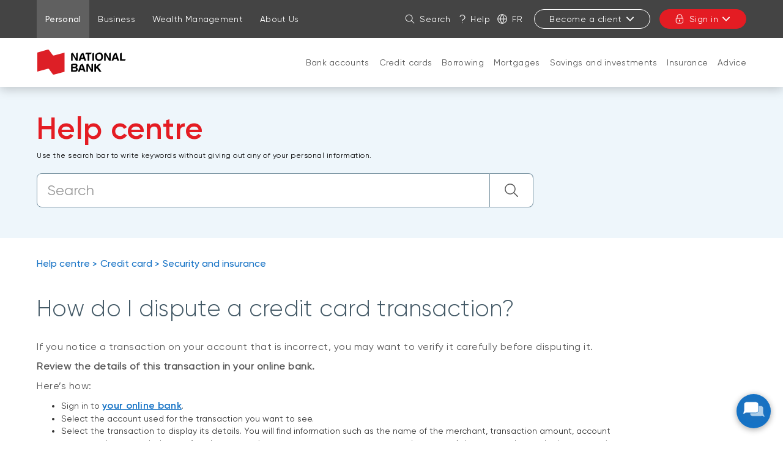

--- FILE ---
content_type: text/html; charset=UTF-8
request_url: https://www.nationalbank.com/personal/help-centre/credit-card/security-insurance/how-dispute-credit-card-transaction.html
body_size: 34188
content:
<!DOCTYPE HTML>
<html lang="en">
    <head>
        <title>How do I dispute a credit card transaction? | National Bank</title>
        

    
        <meta property="og:title" content="How do I dispute a credit card transaction? | National Bank"/>
        <meta property="og:type" content="website"/>
        <meta property="og:url" content="https://www.nbc.ca/personal/help-centre/credit-card/security-insurance/how-dispute-credit-card-transaction.html"/>
        <meta property="og:description" content="To dispute a credit card transaction, first contact the merchant you dealt with. If you don&#39;t get the answers you need, call us at 1-888-622-2783."/>
        <meta property="og:image" content="https://www.nbc.ca/content/dam/global/logo/bnc-logo.png"/>
    

    <meta charset="UTF-8"/>
    <meta http-equiv="X-UA-Compatible" content="IE=edge"/>
    <meta name="viewport" content="width=device-width, initial-scale=1"/>

    

    
    <meta name="description" content="To dispute a credit card transaction, first contact the merchant you dealt with. If you don&#39;t get the answers you need, call us at 1-888-622-2783."/>
    <meta name="template" content="faq-en-v2"/>

    
    <link rel="canonical" href="https://www.nbc.ca/personal/help-centre/credit-card/security-insurance/how-dispute-credit-card-transaction.html"/>

    
    
        
            
                
                
                
                    <link rel="alternate" hreflang="fr" href="https://www.bnc.ca/particuliers/centre-aide/carte-credit/securite-assurances/comment-contester-transaction-carte-credit.html"/>
                    <link rel="alternate" hreflang="fr-ca" href="https://www.bnc.ca/particuliers/centre-aide/carte-credit/securite-assurances/comment-contester-transaction-carte-credit.html"/>
                
            
        
            
                
                
                    <link rel="alternate" hreflang="en" href="https://www.nbc.ca/personal/help-centre/credit-card/security-insurance/how-dispute-credit-card-transaction.html"/>
                    <link rel="alternate" hreflang="en-ca" href="https://www.nbc.ca/personal/help-centre/credit-card/security-insurance/how-dispute-credit-card-transaction.html"/>
                    <link rel="alternate" hreflang="x-default" href="https://www.nbc.ca/personal/help-centre/credit-card/security-insurance/how-dispute-credit-card-transaction.html"/>
                
                
            
        
            
        
            
        
    

    
    
    

    
    
        




    <script>
        function getLanguage() {
            let frRegex = /\/content\/(.*)\/fr\//;
            let pagePath = "/content/bnc/en/accueil/particuliers/centre-aide/carte-credit/securite-assurances/comment-contester-transaction-carte-credit";

            if(frRegex.test(pagePath)){
                return "fr";
            }
            else{ //default is English
                return "en";
            }
        }

        /*
        * AEM Page properties hierarchy function
        * Sets the SDK parameters to be the same as the default parameters configured by the site
        */
        function setSiteConfig(){
            
            scriptUrl = "https://dam.bnc.ca/content/dam/tools/cmp/notice.js";
            configDidomi = ("true" === "true");
            activateDidomi = ("true" === "true");
            applyDidomiToChildren = ("true" === "true");
            showDidomi = ("true" === "true");
            siteToken = "bFXc6fFy";
            lang = getLanguage();
        }


        /*
        * AEM Page properties hierarchy function
        * Updates the SDK parameters if a configuration was set on a page or on a parent page
        */
        function setChildParentConfig(){
            
            configDidomi = ("true" === "true");
            activateDidomi = ("true" === "true");
            applyDidomiToChildren = ("true" === "true");
            showDidomi = ("true" === "true");
            childToken = "null";
            if(childToken === "null"){
                configDidomi = false;
            }else{
                configDidomi = true;
                foundParentConfig = true;
            }
            
        }


        /*
        * AEM Page properties hierarchy function
        * Sets the notice token based on the page hierarchy
        */
        function setToken(){
            if(configDidomi){
                //child on
                if(foundParentConfig  && applyDidomiToChildren && activateDidomi){
                    bannerToken = childToken;
                }
                //parent on
                if(!foundParentConfig  && activateDidomi){
                    bannerToken = childToken;
                }
                //parent on, child on with default
                if(foundParentConfig && !applyDidomiToChildren){
                    bannerToken = siteToken;
                }
            } else{ // default
                bannerToken = siteToken;
            }
        }


        /*
        * Loads Didomi script (notice.js) with correct parameters
        */
        function loadJS(FILE_URL, async = true, language, token, enableDidomi) {
            let scriptEle = document.createElement("script");

            scriptEle.setAttribute("src", FILE_URL);
            scriptEle.setAttribute("type", "text/javascript");
            scriptEle.setAttribute("async", async);
            scriptEle.setAttribute("language", language);
            scriptEle.setAttribute("token", token);
            scriptEle.setAttribute("enableDidomi", enableDidomi);

            document.head.appendChild(scriptEle);

            // error event
            scriptEle.addEventListener("error", (ev) => {
                console.log("Error on loading file", ev);
            });
        }

        /*
        * The AEM parameters retrieved earlier from the page properties are set in the Didomi SDK
        * language: the language the banner appears in
        * notice.enable: wether the notice is visible on the page or not
        */
        function setSDKConfigs(language, enableDidomi){
            //default Didomi config
            window.didomiConfig = {
                languages: {
                    enabled: ['en', 'fr'],
                    default: ''
                },
                notice: {
                    enable: true
                }
            };

            //set banner visibility
            if(!enableDidomi){
                window.didomiConfig.notice.enable = enableDidomi;
            }

            //set language
            if("fr" === language){
                window.didomiConfig.languages.enabled = ['fr']
                window.didomiConfig.languages.default = 'fr'
            } else{
                window.didomiConfig.languages.enabled = ['en']
                window.didomiConfig.languages.default = 'en'
            }
        }


        /*
        * Given the banner token, loads Didomi SDK
        * Config Parameters must always be set before the SDK is loaded
        */
        function loadSDK(token) {

            window.gdprAppliesGlobally = true;
            (function() {
                (function(e, r) {
                    var t = document.createElement("link");
                    t.rel = "preconnect";
                    t.as = "script";

                    var n = document.createElement("link");
                    n.rel = "dns-prefetch";
                    n.as = "script";

                    var i = document.createElement("link");
                    i.rel = "preload";
                    i.as = "script";

                    var o = document.createElement("script");
                    o.id = "spcloader";
                    o.type = "text/javascript";
                    o.async = true;
                    o.charset = "utf-8";

                    var a = "https://sdk.privacy-center.org/" + e + "/loader.js?target_type=notice&target=" + r;
                    if (window.didomiConfig && window.didomiConfig.user) {
                        var c = window.didomiConfig.user;
                        var s = c.country;
                        var d = c.region;
                        if (s) {
                            a += "&country=" + s;
                            if (d) {
                                a += "&region=" + d;
                            }
                        }
                    }

                    t.href = "https://sdk.privacy-center.org/";
                    n.href = "https://sdk.privacy-center.org/";
                    i.href = a;
                    o.src = a;

                    var p = document.getElementsByTagName("script")[0];
                    p.parentNode.insertBefore(t, p);
                    p.parentNode.insertBefore(n, p);
                    p.parentNode.insertBefore(i, p);
                    p.parentNode.insertBefore(o, p);
                })("f93cfeed-d62f-4357-bfe9-f9f6887f69fb", token);
            })();
        }


        /*
        * main function
        */
        function initializeDidomi(){

            // set default parameters
            setSiteConfig();

            // if didomi is active at site level
            if(configDidomi && applyDidomiToChildren && activateDidomi){

                //reset variables for child/parent configs
                configDidomi = false;

                setChildParentConfig();
                setToken();


                if(true){
                    setSDKConfigs(lang, showDidomi);
                    loadSDK(bannerToken);
                }else{
                    loadJS(scriptUrl, true, lang, bannerToken, showDidomi);
                }
            }
            // else didomi should not appear on the page
        }


        // PARAMETERS
        let lang = "";
        let bannerToken = "";
        let siteToken = "";
        let configDidomi = false;
        let applyDidomiToChildren = false;
        let activateDidomi = false;
        let showDidomi = false;
        let foundParentConfig = false;
        let childToken = "";
        let scriptUrl = "";

        initializeDidomi();
    </script>

    

    
    
    

    

    
    
    
<link rel="stylesheet" href="/etc.clientlibs/web-sites-toolkit/clientlibs/web-sites-toolkit/toolkit-clientlib/clientlibs/clientlib-grid.min.fe198145cabc1203cbab2e73c189fe6a.css" type="text/css">



    
    
<link rel="stylesheet" href="/etc.clientlibs/web-sites-toolkit/clientlibs/web-sites-toolkit/toolkit-clientlib/clientlibs/clientlib-base.min.b9e58db3c42afa6e5488f495d4804f33.css" type="text/css">



    
    
<link rel="stylesheet" href="/etc.clientlibs/web-sites-toolkit/components/content/layoutContainer.min.84beee8800683e039d2bd5c1da611ae1.css" type="text/css">



    
    
<link rel="stylesheet" href="/etc.clientlibs/web-sites-toolkit/components/content/container/clientlibs.min.90932f7188b6de3499a57fd9afe1ddb6.css" type="text/css">



    
    
<link rel="stylesheet" href="/etc.clientlibs/web-sites-toolkit/clientlibs/clientlib-core-components.min.92ac67899fe3d5f4241b959add6754f8.css" type="text/css">




    
        
    

    

        
        
            
    
<script src="/etc.clientlibs/web-sites/clientlibs/vendor/jquery/base.min.3f56e989e786c643b30d5668a97daa52.js"></script>
<script src="/etc.clientlibs/web-sites/clientlibs/core/websites.min.afe369e2daa031e232e9e25e1415ac64.js"></script>
<script src="/etc.clientlibs/web-sites/clientlibs/core/dataLayer.min.bb151da6cddfb1aa78316cc5dbef60db.js"></script>




            <script async src="//assets.adobedtm.com/launch-ENce80544c76a04686ae546c50bbd9979e.min.js"></script>

            
                <!-- Adobe Target anti-Flickering pre-hiding snippet. Should be managed by analytics team.-->
                <script type="text/javascript">
                    function getCookie5958(e){let n=e+"=",i=decodeURIComponent(document.cookie).split(";");for(let e=0;e<i.length;e++){let r=i[e];for(;" "==r.charAt(0);)r=r.substring(1);if(0==r.indexOf(n))return r.substring(n.length,r.length)}return""}function findTargetDidomi(){var e=getCookie5958("didomi_token");if(e)var n=atob(e);if("string"==typeof n)var i=JSON.parse(n);if(i&&i.vendors&&i.vendors.enabled)var r=i.vendors.enabled.join(";");if(!(i&&i.purposes&&i.purposes.enabled))return!1;var t=i.purposes.enabled.join(";");return!!(r&&t&&t.indexOf("measuring-improving-experience")>-1&&r.indexOf("c:adobe-target")>-1)}!function(e,n,i,r){var t=e.head;if(t){if(n)return;var o=e.createElement("style");o.id="alloy-prehiding",o.innerText="body { opacity: 0 !important }",t.appendChild(o),setTimeout((function(){o.parentNode&&o.parentNode.removeChild(o)}),3e3)}}(document,!1===findTargetDidomi());
                </script>
            

            <script type="text/javascript">
                var eventSource = "nbc";
                var pageVariables = JSON.parse("[{\x22elementName\x22:\x22loB\x22,\x22elementValue\x22:\x22personal\x22}]");
                var rulesDefinitionFilePath = "/content/dam/dataLayerConfig/rules-bnc.json";
                var responseStatus = 200;

                Websites.DataLayer.init(eventSource, pageVariables, rulesDefinitionFilePath, responseStatus);
            </script>
        
    

    
    
    

    

    
    
<script src="/etc.clientlibs/clientlibs/granite/jquery.min.3e24d4d067ac58228b5004abb50344ef.js"></script>
<script src="/etc.clientlibs/web-sites-toolkit/clientlibs/clientlib-base.min.fe820b99b615c60d012a61d56eefc89a.js"></script>
<script src="/etc.clientlibs/web-sites-toolkit/clientlibs/clientlib-dependencies.min.e8e8c2ccd7e4637d6fecf48ffeddbf45.js"></script>



    
    
<link rel="stylesheet" href="/etc.clientlibs/web-sites-toolkit/clientlibs/clientlib-dependencies.min.d41d8cd98f00b204e9800998ecf8427e.css" type="text/css">
<link rel="stylesheet" href="/etc.clientlibs/web-sites-bncr/clientlibs/clientlib-site/theme.min.088b0040784f488f5ba8f374e2680914.css" type="text/css">



    

    

    
    
        <link rel="icon" type="image/ico" href="/content/dam/global/logo/favicon.ico"/>
    

    

    
    
    
    
    

    
    
    

    
        <link type="text/css" rel="stylesheet" href="/content/dam/css/patchBncResponsive.css"/>
    



    
    
    

    

    

    <link rel="apple-touch-icon" sizes="180x180" href="/etc.clientlibs/web-sites-toolkit/clientlibs/clientlib-static/resources/apple-touch-icon.png"/>
    <link rel="apple-touch-icon-precomposed" sizes="180x180" href="/etc.clientlibs/web-sites-toolkit/clientlibs/clientlib-static/resources/apple-touch-icon-precomposed.png"/>
    <link rel="apple-touch-icon" sizes="167x167" href="/etc.clientlibs/web-sites-toolkit/clientlibs/clientlib-static/resources/apple-touch-icon-167x167.png"/>
    <link rel="apple-touch-icon-precomposed" sizes="167x167" href="/etc.clientlibs/web-sites-toolkit/clientlibs/clientlib-static/resources/apple-touch-icon-167x167-precomposed.png"/>
    <link rel="apple-touch-icon" sizes="152x152" href="/etc.clientlibs/web-sites-toolkit/clientlibs/clientlib-static/resources/apple-touch-icon-152x152.png"/>
    <link rel="apple-touch-icon-precomposed" sizes="152x152" href="/etc.clientlibs/web-sites-toolkit/clientlibs/clientlib-static/resources/apple-touch-icon-152x152-precomposed.png"/>
    <link rel="apple-touch-icon" sizes="144x144" href="/etc.clientlibs/web-sites-toolkit/clientlibs/clientlib-static/resources/apple-touch-icon-144x144.png"/>
    <link rel="apple-touch-icon-precomposed" sizes="144x144" href="/etc.clientlibs/web-sites-toolkit/clientlibs/clientlib-static/resources/apple-touch-icon-144x144-precomposed.png"/>
    <link rel="apple-touch-icon" sizes="120x120" href="/etc.clientlibs/web-sites-toolkit/clientlibs/clientlib-static/resources/apple-touch-icon-120x120.png"/>
    <link rel="apple-touch-icon-precomposed" sizes="120x120" href="/etc.clientlibs/web-sites-toolkit/clientlibs/clientlib-static/resources/apple-touch-icon-120x120-precomposed.png"/>
    <link rel="apple-touch-icon" sizes="any" href="/etc.clientlibs/web-sites-toolkit/clientlibs/clientlib-static/resources/apple-touch-icon-48x48.png"/>
    <link rel="apple-touch-icon-precomposed" sizes="any" href="/etc.clientlibs/web-sites-toolkit/clientlibs/clientlib-static/resources/apple-touch-icon-48x48-precomposed.png"/>



    
                              <script>!function(e){var n="https://s.go-mpulse.net/boomerang/";if("False"=="True")e.BOOMR_config=e.BOOMR_config||{},e.BOOMR_config.PageParams=e.BOOMR_config.PageParams||{},e.BOOMR_config.PageParams.pci=!0,n="https://s2.go-mpulse.net/boomerang/";if(window.BOOMR_API_key="CBWCH-YHXC8-UX5PM-CKJ3F-WKW7N",function(){function e(){if(!r){var e=document.createElement("script");e.id="boomr-scr-as",e.src=window.BOOMR.url,e.async=!0,o.appendChild(e),r=!0}}function t(e){r=!0;var n,t,a,i,d=document,O=window;if(window.BOOMR.snippetMethod=e?"if":"i",t=function(e,n){var t=d.createElement("script");t.id=n||"boomr-if-as",t.src=window.BOOMR.url,BOOMR_lstart=(new Date).getTime(),e=e||d.body,e.appendChild(t)},!window.addEventListener&&window.attachEvent&&navigator.userAgent.match(/MSIE [67]\./))return window.BOOMR.snippetMethod="s",void t(o,"boomr-async");a=document.createElement("IFRAME"),a.src="about:blank",a.title="",a.role="presentation",a.loading="eager",i=(a.frameElement||a).style,i.width=0,i.height=0,i.border=0,i.display="none",o.appendChild(a);try{O=a.contentWindow,d=O.document.open()}catch(_){n=document.domain,a.src="javascript:var d=document.open();d.domain='"+n+"';void 0;",O=a.contentWindow,d=O.document.open()}if(n)d._boomrl=function(){this.domain=n,t()},d.write("<bo"+"dy onload='document._boomrl();'>");else if(O._boomrl=function(){t()},O.addEventListener)O.addEventListener("load",O._boomrl,!1);else if(O.attachEvent)O.attachEvent("onload",O._boomrl);d.close()}function a(e){window.BOOMR_onload=e&&e.timeStamp||(new Date).getTime()}if(!window.BOOMR||!window.BOOMR.version&&!window.BOOMR.snippetExecuted){window.BOOMR=window.BOOMR||{},window.BOOMR.snippetStart=(new Date).getTime(),window.BOOMR.snippetExecuted=!0,window.BOOMR.snippetVersion=14,window.BOOMR.url=n+"CBWCH-YHXC8-UX5PM-CKJ3F-WKW7N";var i=document.currentScript||document.getElementsByTagName("script")[0],o=i.parentNode,r=!1,d=document.createElement("link");if(d.relList&&"function"==typeof d.relList.supports&&d.relList.supports("preload")&&"as"in d)window.BOOMR.snippetMethod="p",d.href=window.BOOMR.url,d.rel="preload",d.as="script",d.addEventListener("load",e),d.addEventListener("error",function(){t(!0)}),setTimeout(function(){if(!r)t(!0)},3e3),BOOMR_lstart=(new Date).getTime(),o.appendChild(d);else t(!1);if(window.addEventListener)window.addEventListener("load",a,!1);else if(window.attachEvent)window.attachEvent("onload",a)}}(),"".length>0)if(e&&"performance"in e&&e.performance&&"function"==typeof e.performance.setResourceTimingBufferSize)e.performance.setResourceTimingBufferSize();!function(){if(BOOMR=e.BOOMR||{},BOOMR.plugins=BOOMR.plugins||{},!BOOMR.plugins.AK){var n=""=="true"?1:0,t="",a="cj27hhqxfuxmi2lmm24a-f-95f1d1a24-clientnsv4-s.akamaihd.net",i="false"=="true"?2:1,o={"ak.v":"39","ak.cp":"1463886","ak.ai":parseInt("891279",10),"ak.ol":"0","ak.cr":7,"ak.ipv":4,"ak.proto":"h2","ak.rid":"330796a9","ak.r":47370,"ak.a2":n,"ak.m":"b","ak.n":"essl","ak.bpcip":"18.117.243.0","ak.cport":39480,"ak.gh":"23.208.24.68","ak.quicv":"","ak.tlsv":"tls1.3","ak.0rtt":"","ak.0rtt.ed":"","ak.csrc":"-","ak.acc":"","ak.t":"1768711864","ak.ak":"hOBiQwZUYzCg5VSAfCLimQ==gOxJ/UFRBtjHrtR9TUL7DNM833vdMjZecTY25nQ7vNmg7JHufPZm/vwmTGqMk3o8ZknEncxuQ8qJDn4D4CcbbToeQghAXlDksm+zOQR8h6iWl9uhcFfDi2g+u3DJaMkdLcPniwxcYpps9OUb3RD+8PFEu78HLzZ5mkkN6k1JAVge9/9WwqWY0Egxy/TYYOagRRGLSgrs32I2GLj8uL3lyj7BvLztHsO7SiBGPt7woHc1LvyHkVwVqWm4ath5MmEkMMTQoyjFDU6TJF9iWMIyCPy1NQUex2zOICZsJQPXDqmI2LYS7AAl32eVbjdXh3+7XkDPBZITtkARLybyPBY0JYoImxPk3jnr4F5vM/vzK0DkxpWhq4FmEXesnqai//OJ4ESQ3QjeiX+/DuHUbR+TZBv/9LYDKEKJRyjWC3RVtn4=","ak.pv":"128","ak.dpoabenc":"","ak.tf":i};if(""!==t)o["ak.ruds"]=t;var r={i:!1,av:function(n){var t="http.initiator";if(n&&(!n[t]||"spa_hard"===n[t]))o["ak.feo"]=void 0!==e.aFeoApplied?1:0,BOOMR.addVar(o)},rv:function(){var e=["ak.bpcip","ak.cport","ak.cr","ak.csrc","ak.gh","ak.ipv","ak.m","ak.n","ak.ol","ak.proto","ak.quicv","ak.tlsv","ak.0rtt","ak.0rtt.ed","ak.r","ak.acc","ak.t","ak.tf"];BOOMR.removeVar(e)}};BOOMR.plugins.AK={akVars:o,akDNSPreFetchDomain:a,init:function(){if(!r.i){var e=BOOMR.subscribe;e("before_beacon",r.av,null,null),e("onbeacon",r.rv,null,null),r.i=!0}return this},is_complete:function(){return!0}}}}()}(window);</script></head>
    <body class="page basicpage">
        
        
            



            
<div class="root responsivegrid">


<div class="aem-Grid aem-Grid--12 aem-Grid--default--12 ">
    
    <div class="header aem-GridColumn aem-GridColumn--default--12">
    
    
        <div class="navigation-menu">
            <link rel="stylesheet" href="/etc.clientlibs/web-sites-react/components/web-sites-react/clientlib.min.6ec3856b6df87ee1685172fb40c69188.css" type="text/css">
<link rel="stylesheet" href="/etc.clientlibs/web-sites-react/components/navigation-menu/clientlib.min.b3e2103e5f112609157e93cd4c4c3dd1.css" type="text/css">
<div data-react-server="true" data-react="app" data-react-id="/content/bnc/en/jcr:content/navigation-menu_component"><style class="jss-server-side"></style><header class="navigation-menu-content"><nav class="navigation-menu-hidden-menu" aria-label="Quick menu"><ul><li><button>Go to page content</button></li><li><button>Go to main menu</button></li><li><button>Sign in to my account</button></li></ul></nav><div class="quick-actions"><div class="container"><nav aria-label="Links to other National Bank webpages"><ul id="navigation-menu-websites-navigation" class="websites-links"><li class="active"><div class="qa-item-container"><a href="https://www.nbc.ca/personal.html" aria-current="page"><span>Personal</span></a></div></li><li><div class="qa-item-container"><a href="https://www.nbc.ca/business.html"><span>Business</span></a></div></li><li><div class="qa-item-container"><a href="https://www.nbc.ca/wealth-management.html"><span>Wealth Management</span></a></div></li><li><div class="qa-item-container"><a href="https://www.nbc.ca/about-us.html"><span>About Us</span></a></div></li></ul></nav><nav aria-label="Quick actions"><ul id="navigation-menu-quick-actions" class="actions"><li class="quick-action__search"><button id="search-link" aria-label="Search on the site" aria-expanded="false" tabindex="0" type="button" class="dsc-btn is-small has-icon simple tab-focus" data-test="button"><div class="dsc-btn__icon"><svg viewBox="0 0 64 64" focusable="false" width="16" fill="currentColor" height="16" class="dsc-icon"><path d="M44.471 41.643l16.45 16.45a2 2 0 01-2.828 2.828l-16.45-16.45A23.406 23.406 0 0126.5 50C13.521 50 3 39.479 3 26.5S13.521 3 26.5 3 50 13.521 50 26.5c0 5.77-2.079 11.053-5.529 15.143zM26.5 46C37.27 46 46 37.27 46 26.5S37.27 7 26.5 7 7 15.73 7 26.5 15.73 46 26.5 46z"></path></svg></div>Search</button></li><li class="quick-action__help"><a class="as-button simple dsc-btn is-small tab-focus" href="/contact-us.html" target="_self" tabindex="0"><svg viewBox="0 0 64 64" class="dsc-icon dsc-btn__icon" focusable="false" width="16" fill="currentColor" height="16"><path d="M33.803 39.832c-.018.795-.033 2.032-.042 3.633a2.193 2.193 0 01-4.387-.023c.017-3.042.05-4.64.12-5.17.08-.412.08-.412.231-.753.465-.927 5.762-3.258 7.985-4.605 5.959-3.612 8.175-7.657 7.877-11.52-.288-3.744-1.58-6.515-3.846-8.646-3.065-2.882-5.69-4.122-9.856-4.368-6.568 0-11.01 2.988-13.674 9.225a2.194 2.194 0 01-4.034-1.72C17.525 8.045 23.545 3.995 32.012 4c5.382.313 8.956 2.003 12.735 5.555 3.074 2.891 4.843 6.686 5.214 11.503.428 5.557-2.64 11.157-9.977 15.604a45.45 45.45 0 01-5.475 2.864l-.706.306zM31.668 60a2.923 2.923 0 112.924-2.922A2.923 2.923 0 0131.668 60z"></path></svg>Help</a></li><li class="quick-action__lang"><a class="as-button simple dsc-btn is-small tab-focus" href="/bin/switchLanguage?lang=Fr&amp;p=[base64]" aria-label="Français" lang="fr"><svg viewBox="0 0 64 64" class="dsc-icon dsc-btn__icon" focusable="false" width="16" fill="currentColor" height="16"><path d="M5.212 34.067c.935 12.301 10.156 22.287 22.093 24.39a46.39 46.39 0 01-8.854-24.39H5.211zm0-4.134h13.235a46.336 46.336 0 018.858-24.39C15.367 7.645 6.147 17.631 5.212 29.932zm53.576 0c-.935-12.301-10.156-22.287-22.093-24.39a46.39 46.39 0 018.854 24.39h13.24zm0 4.134H45.553a46.336 46.336 0 01-8.858 24.39c11.938-2.103 21.158-12.089 22.093-24.39zm-36.203-4.134H41.41A42.202 42.202 0 0032 6.227a42.172 42.172 0 00-9.415 23.706zm18.83 4.134H22.59A42.202 42.202 0 0032 57.773a42.172 42.172 0 009.415-23.706zM32 63C14.88 63 1 49.12 1 32 1 14.88 14.88 1 32 1c17.12 0 31 13.88 31 31 0 17.12-13.88 31-31 31z"></path></svg>Fr</a></li><li class="quick-action__signup"><div class="menu-popover"><button aria-controls="sign-in-menu-button" aria-expanded="false" tabindex="0" type="button" class="dsc-btn is-small is-transactional sign-in tab-focus focus-child-sibling bnc-chatbot-highlight" data-test="button">Become a client<svg viewBox="0 0 64 64" focusable="false" width="16" fill="currentColor" height="16" class="dsc-icon"><path d="M32 37.172l17.845-18.1a3.57 3.57 0 015.099 0 3.694 3.694 0 010 5.17L34.549 44.93a3.57 3.57 0 01-5.098 0L9.056 24.243a3.694 3.694 0 010-5.172 3.57 3.57 0 015.099 0L32 37.171z"></path></svg></button><div class="menu-popover-content"><span class="triangle-top"></span><div class="main"><ul id="sign-in-menu-button"><li><a href="https://www.nbc.ca/personal/switch-national-bank.html" data-text="Personal">Personal</a><svg viewBox="0 0 64 64" focusable="false" width="16" fill="currentColor" height="16" class="dsc-icon"><path d="M39.172 32l-18.1-17.845a3.57 3.57 0 010-5.099 3.694 3.694 0 015.17 0L46.93 29.451a3.57 3.57 0 010 5.098L26.243 54.944a3.694 3.694 0 01-5.172 0 3.57 3.57 0 010-5.099L39.171 32z"></path></svg></li><li><a href="https://www.nbc.ca/business/accounts.html" data-text="Business">Business</a><svg viewBox="0 0 64 64" focusable="false" width="16" fill="currentColor" height="16" class="dsc-icon"><path d="M39.172 32l-18.1-17.845a3.57 3.57 0 010-5.099 3.694 3.694 0 015.17 0L46.93 29.451a3.57 3.57 0 010 5.098L26.243 54.944a3.694 3.694 0 01-5.172 0 3.57 3.57 0 010-5.099L39.171 32z"></path></svg></li></ul></div></div></div></li><li class="quick-action__signin"><div class="menu-popover"><button aria-controls="login-menu-button" aria-expanded="false" tabindex="0" type="button" class="dsc-btn is-primary is-small is-transactional has-icon login tab-focus focus-child-sibling bnc-chatbot-highlight" data-test="button"><div class="dsc-btn__icon"><svg viewBox="0 0 64 64" focusable="false" width="16" fill="currentColor" height="16" class="dsc-icon"><path d="M34 44.465V49a2 2 0 11-4 0v-4.535A3.997 3.997 0 0128 41c0-2.21 1.79-4 4-4s4 1.79 4 4a3.997 3.997 0 01-2 3.465zM14 26v-7c0-9.941 8.059-18 18-18s18 8.059 18 18v7h.538c2.985 0 5.482 2.29 5.482 5.192v17.65c0 7.343-6.678 13.197-14.77 13.197H21.77C13.676 62.04 7 56.185 7 48.843V31.192C7 28.29 9.496 26 12.482 26H14zm36.538 4H12.482c-.85 0-1.482.58-1.482 1.192v17.65c0 5.009 4.778 9.197 10.77 9.197h19.48c5.992 0 10.77-4.188 10.77-9.196V31.192c0-.612-.633-1.192-1.482-1.192zM46 19c0-7.732-6.268-14-14-14s-14 6.268-14 14v7h28v-7z"></path></svg></div>Sign in<svg viewBox="0 0 64 64" focusable="false" width="16" fill="currentColor" height="16" class="dsc-icon"><path d="M32 37.172l17.845-18.1a3.57 3.57 0 015.099 0 3.694 3.694 0 010 5.17L34.549 44.93a3.57 3.57 0 01-5.098 0L9.056 24.243a3.694 3.694 0 010-5.172 3.57 3.57 0 015.099 0L32 37.171z"></path></svg></button><div class="menu-popover-content"><span class="triangle-top"></span><div class="main"><label>Online transactions</label><ul id="login-menu-button"><li><a href="https://app.bnc.ca/?lang=en" data-text="Personal">Personal</a><svg viewBox="0 0 64 64" focusable="false" width="16" fill="currentColor" height="16" class="dsc-icon"><path d="M39.172 32l-18.1-17.845a3.57 3.57 0 010-5.099 3.694 3.694 0 015.17 0L46.93 29.451a3.57 3.57 0 010 5.098L26.243 54.944a3.694 3.694 0 01-5.172 0 3.57 3.57 0 010-5.099L39.171 32z"></path></svg></li><li><a href="https://www.nbc.ca/redirects/commercial.html" data-text="Business">Business</a><svg viewBox="0 0 64 64" focusable="false" width="16" fill="currentColor" height="16" class="dsc-icon"><path d="M39.172 32l-18.1-17.845a3.57 3.57 0 010-5.099 3.694 3.694 0 015.17 0L46.93 29.451a3.57 3.57 0 010 5.098L26.243 54.944a3.694 3.694 0 01-5.172 0 3.57 3.57 0 010-5.099L39.171 32z"></path></svg></li><li class="secondary-item first"><a href="https://client.bnc.ca/nbdb/login" data-text="Direct Brokerage">Direct Brokerage</a></li><li class="secondary-item "><a href="https://client.bnc.ca/nbfwm/login" data-text="National Bank Financial">National Bank Financial</a></li><li class="secondary-item "><a href="https://web13.secureinternetbank.com/pbi_pbi1151/login/067091764" data-text="Natbank">Natbank</a></li><li class="secondary-item "><a href="https://nbtmyretirement.com/" data-text="Group Retirement Plans">Group Retirement Plans</a></li><li class="secondary-item "><a href="https://client.bnc.ca/pb1859/login" data-text="Private Banking 1859 ">Private Banking 1859 </a></li></ul></div></div></div></li></ul></nav></div></div><div id="navigation-menu-navigation" class="website-navigation"><div class="container"><span class="image-container"><a tabindex="-1" href="https://www.nbc.ca/" aria-label="Back to Home Page"><img src="/content/dam/bnc/commun/logo/logo-nbc-155x50.svg" alt="National Bank"/></a></span><nav id="firstLevelMenu" class="main-navigation" aria-label="Main menu"><ul><li class="" aria-owns="secondLevelMenu"><a id="hash-271260432" class="tab-focus" href="https://www.nbc.ca/personal/accounts.html">Bank accounts</a><button aria-label="Open products and services for: Bank accounts" aria-haspopup="true" aria-controls="secondLevelMenu" aria-expanded="false" type="button" class="dsc-btn sub-section-button simple tab-focus" data-test="button"><svg viewBox="0 0 64 64" focusable="false" width="16" fill="currentColor" height="16" class="dsc-icon"><path d="M32 37.172l17.845-18.1a3.57 3.57 0 015.099 0 3.694 3.694 0 010 5.17L34.549 44.93a3.57 3.57 0 01-5.098 0L9.056 24.243a3.694 3.694 0 010-5.172 3.57 3.57 0 015.099 0L32 37.171z"></path></svg></button><span class="triangle-top"></span></li><li class="" aria-owns="secondLevelMenu"><a id="hash-477313998" class="tab-focus" href="https://www.nbc.ca/personal/mastercard-credit-cards.html">Credit cards</a><button aria-label="Open products and services for: Credit cards" aria-haspopup="true" aria-controls="secondLevelMenu" aria-expanded="false" type="button" class="dsc-btn sub-section-button simple tab-focus" data-test="button"><svg viewBox="0 0 64 64" focusable="false" width="16" fill="currentColor" height="16" class="dsc-icon"><path d="M32 37.172l17.845-18.1a3.57 3.57 0 015.099 0 3.694 3.694 0 010 5.17L34.549 44.93a3.57 3.57 0 01-5.098 0L9.056 24.243a3.694 3.694 0 010-5.172 3.57 3.57 0 015.099 0L32 37.171z"></path></svg></button><span class="triangle-top"></span></li><li class="" aria-owns="secondLevelMenu"><a id="hash-1468968305" class="tab-focus" href="https://www.nbc.ca/personal/borrowing.html">Borrowing</a><button aria-label="Open products and services for: Borrowing" aria-haspopup="true" aria-controls="secondLevelMenu" aria-expanded="false" type="button" class="dsc-btn sub-section-button simple tab-focus" data-test="button"><svg viewBox="0 0 64 64" focusable="false" width="16" fill="currentColor" height="16" class="dsc-icon"><path d="M32 37.172l17.845-18.1a3.57 3.57 0 015.099 0 3.694 3.694 0 010 5.17L34.549 44.93a3.57 3.57 0 01-5.098 0L9.056 24.243a3.694 3.694 0 010-5.172 3.57 3.57 0 015.099 0L32 37.171z"></path></svg></button><span class="triangle-top"></span></li><li class="" aria-owns="secondLevelMenu"><a id="hash-1892350139" class="tab-focus" href="https://www.nbc.ca/personal/mortgages.html">Mortgages</a><button aria-label="Open products and services for: Mortgages" aria-haspopup="true" aria-controls="secondLevelMenu" aria-expanded="false" type="button" class="dsc-btn sub-section-button simple tab-focus" data-test="button"><svg viewBox="0 0 64 64" focusable="false" width="16" fill="currentColor" height="16" class="dsc-icon"><path d="M32 37.172l17.845-18.1a3.57 3.57 0 015.099 0 3.694 3.694 0 010 5.17L34.549 44.93a3.57 3.57 0 01-5.098 0L9.056 24.243a3.694 3.694 0 010-5.172 3.57 3.57 0 015.099 0L32 37.171z"></path></svg></button><span class="triangle-top"></span></li><li class="" aria-owns="secondLevelMenu"><a id="hash380085008" class="tab-focus" href="https://www.nbc.ca/personal/savings-investments.html">Savings and investments</a><button aria-label="Open products and services for: Savings and investments" aria-haspopup="true" aria-controls="secondLevelMenu" aria-expanded="false" type="button" class="dsc-btn sub-section-button simple tab-focus" data-test="button"><svg viewBox="0 0 64 64" focusable="false" width="16" fill="currentColor" height="16" class="dsc-icon"><path d="M32 37.172l17.845-18.1a3.57 3.57 0 015.099 0 3.694 3.694 0 010 5.17L34.549 44.93a3.57 3.57 0 01-5.098 0L9.056 24.243a3.694 3.694 0 010-5.172 3.57 3.57 0 015.099 0L32 37.171z"></path></svg></button><span class="triangle-top"></span></li><li class="" aria-owns="secondLevelMenu"><a id="hash-1972307550" class="tab-focus" href="https://www.nbc.ca/personal/insurance.html">Insurance</a><button aria-label="Open products and services for: Insurance" aria-haspopup="true" aria-controls="secondLevelMenu" aria-expanded="false" type="button" class="dsc-btn sub-section-button simple tab-focus" data-test="button"><svg viewBox="0 0 64 64" focusable="false" width="16" fill="currentColor" height="16" class="dsc-icon"><path d="M32 37.172l17.845-18.1a3.57 3.57 0 015.099 0 3.694 3.694 0 010 5.17L34.549 44.93a3.57 3.57 0 01-5.098 0L9.056 24.243a3.694 3.694 0 010-5.172 3.57 3.57 0 015.099 0L32 37.171z"></path></svg></button><span class="triangle-top"></span></li><li class="" aria-owns="secondLevelMenu"><a id="hash499182174" class="tab-focus" href="https://www.nbc.ca/personal/advice.html">Advice</a><button aria-label="Open products and services for: Advice" aria-haspopup="true" aria-controls="secondLevelMenu" aria-expanded="false" type="button" class="dsc-btn sub-section-button simple tab-focus" data-test="button"><svg viewBox="0 0 64 64" focusable="false" width="16" fill="currentColor" height="16" class="dsc-icon"><path d="M32 37.172l17.845-18.1a3.57 3.57 0 015.099 0 3.694 3.694 0 010 5.17L34.549 44.93a3.57 3.57 0 01-5.098 0L9.056 24.243a3.694 3.694 0 010-5.172 3.57 3.57 0 015.099 0L32 37.171z"></path></svg></button><span class="triangle-top"></span></li></ul></nav><div class="menu-popover"><button aria-controls="login-menu-button-small" aria-expanded="false" tabindex="0" type="button" class="dsc-btn is-primary is-small is-transactional has-icon login tab-focus focus-child-sibling bnc-chatbot-highlight small" data-test="button"><div class="dsc-btn__icon"><svg viewBox="0 0 64 64" focusable="false" width="16" fill="currentColor" height="16" class="dsc-icon"><path d="M34 44.465V49a2 2 0 11-4 0v-4.535A3.997 3.997 0 0128 41c0-2.21 1.79-4 4-4s4 1.79 4 4a3.997 3.997 0 01-2 3.465zM14 26v-7c0-9.941 8.059-18 18-18s18 8.059 18 18v7h.538c2.985 0 5.482 2.29 5.482 5.192v17.65c0 7.343-6.678 13.197-14.77 13.197H21.77C13.676 62.04 7 56.185 7 48.843V31.192C7 28.29 9.496 26 12.482 26H14zm36.538 4H12.482c-.85 0-1.482.58-1.482 1.192v17.65c0 5.009 4.778 9.197 10.77 9.197h19.48c5.992 0 10.77-4.188 10.77-9.196V31.192c0-.612-.633-1.192-1.482-1.192zM46 19c0-7.732-6.268-14-14-14s-14 6.268-14 14v7h28v-7z"></path></svg></div>Sign in<svg viewBox="0 0 64 64" focusable="false" width="16" fill="currentColor" height="16" class="dsc-icon"><path d="M32 37.172l17.845-18.1a3.57 3.57 0 015.099 0 3.694 3.694 0 010 5.17L34.549 44.93a3.57 3.57 0 01-5.098 0L9.056 24.243a3.694 3.694 0 010-5.172 3.57 3.57 0 015.099 0L32 37.171z"></path></svg></button><div class="menu-popover-content"><span class="triangle-top"></span><div class="main"><label>Online transactions</label><ul id="login-menu-button-small"><li><a href="https://app.bnc.ca/?lang=en" data-text="Personal">Personal</a><svg viewBox="0 0 64 64" focusable="false" width="16" fill="currentColor" height="16" class="dsc-icon"><path d="M39.172 32l-18.1-17.845a3.57 3.57 0 010-5.099 3.694 3.694 0 015.17 0L46.93 29.451a3.57 3.57 0 010 5.098L26.243 54.944a3.694 3.694 0 01-5.172 0 3.57 3.57 0 010-5.099L39.171 32z"></path></svg></li><li><a href="https://www.nbc.ca/redirects/commercial.html" data-text="Business">Business</a><svg viewBox="0 0 64 64" focusable="false" width="16" fill="currentColor" height="16" class="dsc-icon"><path d="M39.172 32l-18.1-17.845a3.57 3.57 0 010-5.099 3.694 3.694 0 015.17 0L46.93 29.451a3.57 3.57 0 010 5.098L26.243 54.944a3.694 3.694 0 01-5.172 0 3.57 3.57 0 010-5.099L39.171 32z"></path></svg></li><li class="secondary-item first"><a href="https://client.bnc.ca/nbdb/login" data-text="Direct Brokerage">Direct Brokerage</a></li><li class="secondary-item "><a href="https://client.bnc.ca/nbfwm/login" data-text="National Bank Financial">National Bank Financial</a></li><li class="secondary-item "><a href="https://web13.secureinternetbank.com/pbi_pbi1151/login/067091764" data-text="Natbank">Natbank</a></li><li class="secondary-item "><a href="https://nbtmyretirement.com/" data-text="Group Retirement Plans">Group Retirement Plans</a></li><li class="secondary-item "><a href="https://client.bnc.ca/pb1859/login" data-text="Private Banking 1859 ">Private Banking 1859 </a></li></ul></div></div></div></div><div class="sub-navigation"><div class="container"><nav class="navSecondLevelMenu" aria-label="Products and services menu"><ul id="secondLevelMenu"></ul></nav><div class="action-bar"><button tabindex="-1" type="button" class="dsc-btn is-small close-button" data-test="button">Close<svg viewBox="0 0 64 64" focusable="false" width="32" fill="currentColor" height="32" class="dsc-icon"><path d="M37.055 32l14.898 14.898a3.574 3.574 0 11-5.055 5.055L32 37.055 17.102 51.953a3.574 3.574 0 11-5.055-5.055L26.945 32 12.047 17.102a3.574 3.574 0 115.055-5.055L32 26.945l14.898-14.898a3.574 3.574 0 115.055 5.055L37.055 32z"></path></svg></button><div class="navigation-menu-ad"></div></div></div></div></div></header><div class="sticky-spacer"></div><span id="navigation-menu-content-skip"></span></div><script id="/content/bnc/en/jcr:content/navigation-menu_component">{"cache":{"resources":{"/content/bnc/en/jcr:content/navigation-menu":{"data":{"jcr:primaryType":"nt:unstructured","logoAltText":"National Bank","signUpDisplay":"true","helpDisplay":"true","secureSectionDisplay":"false","desktopImageFileReference":"/content/dam/bnc/commun/logo/logo-nbc-155x50.svg","searchDisplay":"true","switchLangDisplay":"true","signUpLabel":"Become a client","jcr:lastModifiedBy":"DAOB003","signUpDirectLink":"false","switchLangAriaLabel":"Français","signInDisplay":"true","searchLabel":"Search","signInListLabel":"Online transactions","hideHighlevelNavigation":"false","locatorAriaLabel":"Find us - Opens in a new tab","mobileImageFileReference":"/content/dam/bnc/commun/logo/logo-bnc-flag.png","additionalLangDisplay":"false","locatorDisplay":"true","helpUrl":"/contact-us.html","signInLabel":"Sign in","menuKey":"bnc-menu-en","jcr:lastModified":"Mon Sep 08 2025 13:55:05 GMT-0400","signInDirectLink":"false","locatorLabel":"Find us","homeURL":"https://www.nbc.ca/","smallDesktopImageFileReference":"/content/dam/bnc/commun/logo/logo-nbc-155x50.svg","sling:resourceType":"web-sites-react/components/navigation-menu","helpTarget":"_self","helpLabel":"Help","locatorUrl":"https://locator.nbc.ca/","searchAriaLabel":"Search on the site","additionalLangTarget":"_self","searchUrl":"/results.html","signUpLinks":{"jcr:primaryType":"nt:unstructured","item0":{"jcr:primaryType":"nt:unstructured","target":"_self","url":"https://www.nbc.ca/personal/switch-national-bank.html","label":"Personal"},"item1":{"jcr:primaryType":"nt:unstructured","target":"_self","url":"https://www.nbc.ca/business/accounts.html","label":"Business"}},"signInLinks":{"jcr:primaryType":"nt:unstructured","item0":{"jcr:primaryType":"nt:unstructured","target":"_self","url":"https://app.bnc.ca/?lang=en","label":"Personal"},"item1":{"jcr:primaryType":"nt:unstructured","target":"_self","url":"/content/bnc/en/accueil/redirects/commercial","label":"Business"}},"signInSecondaryLinks":{"jcr:primaryType":"nt:unstructured","item0":{"jcr:primaryType":"nt:unstructured","target":"_self","url":"https://client.bnc.ca/nbdb/login","label":"Direct Brokerage"},"item1":{"jcr:primaryType":"nt:unstructured","target":"_self","url":"https://client.bnc.ca/nbfwm/login","label":"National Bank Financial"},"item2":{"jcr:primaryType":"nt:unstructured","target":"_self","url":"https://web13.secureinternetbank.com/pbi_pbi1151/login/067091764","label":"Natbank"},"item3":{"jcr:primaryType":"nt:unstructured","target":"_self","url":"https://nbtmyretirement.com/","label":"Group Retirement Plans"},"item4":{"jcr:primaryType":"nt:unstructured","target":"_self","url":"https://client.bnc.ca/pb1859/login","label":"Private Banking 1859 "}}},"depth":0}},"scripts":{},"included":{},"serviceCalls":{"/content/bnc/en/jcr:content/navigation-menu_com.bnc.aem.websites.toolkit.sling.models.react.I18nModel.getI18nFor(navigation-menu,en)":"{\"accessibilityCommands.helpDetail\":\"Press H key to have detailed navigation instructions\",\"accessibilityCommands.leftRight\":\"Use left or right arrows to switch between items\",\"accessibilityCommands.leftRightDown\":\"Use left or right arrows to switch between sections, use down key to browse sub-sections\",\"accessibilityCommands.leftRightUpDown\":\"Use left or right arrows to switch between sub-sections, use up or down to browse sub-section's pages. Use escape key to go back to main section\",\"linksNavbar.ariaLabel\":\"Links to other National Bank webpages\",\"quickActions.ariaLabel\":\"Quick actions\",\"firstLevel.ariaLabel\":\"Main menu\",\"secondLevel.ariaLabel\":\"Products and services menu\",\"thirdLevel.ariaLabel\":\"Products and services\",\"openFirstLevel.ariaLabel\":\"Open main menu \",\"openSecondLevel.ariaLabel\":\"Open sub-menu: \",\"openThirdLevel.ariaLabel\":\"Open products and services for: \",\"closeFirstLevel.ariaLabel\":\"Close main menu \",\"closeSecondLevel.ariaLabel\":\"Go back to the main menu \",\"closeThirdLevel.ariaLabel\":\"Go back to sub-menu \",\"section.ariaLabel\":\"Section \",\"subSection.ariaLabel\":\"Navigation sub-menu \",\"quickActions.secure.login\":\"Sign in\",\"quickActions.secure.logout\":\"Sign out\",\"mobile.welcome.paragraph\":\"Home\",\"logo.backToHome.ariaLabel\":\"Back to Home Page\",\"search.placeholder\":\"Search\",\"search.section\":\"Search section\",\"search.input\":\"Search field\",\"search.button\":\"Search\",\"search.erase\":\"Erase search\",\"search.close\":\"Close search\",\"search.close.content\":\"Close\",\"hiddenMenu.navLabel\":\"Quick menu\",\"hiddenMenu.skipTocontent\":\"Go to page content\",\"hiddenMenu.skipToQuickActions\":\"Sign in to my account\",\"hiddenMenu.skipToNavigation\":\"Go to main menu\",\"hiddenMenu.skipToWebsites\":\"Skip to website\"}","/content/bnc/en/jcr:content/navigation-menu_com.bnc.aem.websites.toolkit.sling.models.react.NavigationMenu.getMenuAsJsonString(bnc-menu-en)":"{\"websites\":[{\"label\":\"Personal\",\"url\":\"https://www.nbc.ca/personal.html\",\"current\":true,\"navigation\":[{\"label\":\"Bank accounts\",\"url\":\"https://www.nbc.ca/personal/accounts.html\",\"current\":false,\"sections\":[{\"label\":\"OPEN AN ACCOUNT\",\"url\":\"\",\"current\":false,\"links\":[{\"label\":\"All chequing accounts\",\"url\":\"https://www.nbc.ca/personal/accounts/chequing.html\",\"current\":false},{\"label\":\"The Connected Chequing Account\",\"url\":\"https://www.nbc.ca/personal/accounts/chequing/connected.html\",\"current\":false},{\"label\":\"The Total Chequing Account\",\"url\":\"https://www.nbc.ca/personal/accounts/chequing/total.html\",\"current\":false},{\"label\":\"Youth bank account\",\"url\":\"https://www.nbc.ca/personal/accounts/youth.html\",\"current\":false},{\"label\":\"High Interest Savings Account\",\"url\":\"https://www.nbc.ca/personal/savings-investments/accounts/high-interest.html\",\"current\":false},{\"label\":\"USD Progress\",\"url\":\"https://www.nbc.ca/personal/accounts/usd.html\",\"current\":false},{\"label\":\"Account for newcomers\",\"url\":\"https://www.nbc.ca/personal/accounts/newcomers.html\",\"current\":false}]},{\"label\":\"OFFERS\",\"url\":\"\",\"current\":false,\"links\":[{\"label\":\"Newcomers to Canada\",\"url\":\"https://www.nbc.ca/personal/switch-national-bank/newcomers.html\",\"current\":false},{\"label\":\"Professionals\",\"url\":\"https://www.nbc.ca/personal/switch-national-bank/occupations.html\",\"current\":false},{\"label\":\"Students\",\"url\":\"https://www.nbc.ca/personal/switch-national-bank/students.html\",\"current\":false},{\"label\":\"Youths\",\"url\":\"https://www.nbc.ca/personal/switch-national-bank/young-people.html\",\"current\":false}]},{\"label\":\"OFFERS FOR PROFESSIONALS \",\"url\":\"\",\"current\":false,\"links\":[{\"label\":\"Administration\",\"url\":\"https://www.nbc.ca/personal/switch-national-bank/occupations/administration.html\",\"current\":false},{\"label\":\"Agricultural and fishing\",\"url\":\"https://www.nbc.ca/personal/switch-national-bank/occupations/agriculture-fishery.html\",\"current\":false},{\"label\":\"Engineering\",\"url\":\"https://www.nbc.ca/personal/switch-national-bank/occupations/engineers.html\",\"current\":false},{\"label\":\"Entrepreneurship\",\"url\":\"https://www.nbc.ca/personal/switch-national-bank/occupations/entrepreneurship.html\",\"current\":false},{\"label\":\"Finance\",\"url\":\"https://www.nbc.ca/personal/switch-national-bank/occupations/finance.html\",\"current\":false},{\"label\":\"Healthcare\",\"url\":\"https://www.nbc.ca/personal/switch-national-bank/occupations/healthcare.html\",\"current\":false},{\"label\":\"IT\",\"url\":\"https://www.nbc.ca/personal/switch-national-bank/occupations/it.html\",\"current\":false},{\"label\":\"Law\",\"url\":\"https://www.nbc.ca/personal/switch-national-bank/occupations/law.html\",\"current\":false},{\"label\":\"Public service\",\"url\":\"https://www.nbc.ca/personal/switch-national-bank/occupations/public-service.html\",\"current\":false},{\"label\":\"Teaching\",\"url\":\"https://www.nbc.ca/personal/switch-national-bank/occupations/teachers.html\",\"current\":false}]},{\"label\":\"TRANSACTIONS\",\"url\":\"\",\"current\":false,\"links\":[{\"label\":\"Banking services\",\"url\":\"https://www.nbc.ca/personal/accounts/services.html\",\"current\":false},{\"label\":\"My online bank\",\"url\":\"https://www.nbc.ca/personal/accounts/services/online.html\",\"current\":false},{\"label\":\"Mobile app\",\"url\":\"https://www.nbc.ca/personal/accounts/services/online/mobile-app.html\",\"current\":false},{\"label\":\"Digital banking features\",\"url\":\"https://www.nbc.ca/personal/accounts/services/online/features.html\",\"current\":false},{\"label\":\"Debit card\",\"url\":\"https://www.nbc.ca/personal/accounts/services/debit-card.html\",\"current\":false},{\"label\":\"Mobile payments\",\"url\":\"https://www.nbc.ca/personal/accounts/services/mobile-payment.html\",\"current\":false},{\"label\":\"ABMs\",\"url\":\"https://www.nbc.ca/personal/accounts/services/abm.html\",\"current\":false}]},{\"label\":\"SERVICES AND BENEFITS\",\"url\":\"\",\"current\":false,\"links\":[{\"label\":\"Interac e-Transfer \",\"url\":\"https://www.nbc.ca/personal/accounts/services/online/features/e-transfer.html\",\"current\":false},{\"label\":\"International transfer\",\"url\":\"https://www.nbc.ca/personal/accounts/services/online/features/international-transfer.html\",\"current\":false},{\"label\":\"Ordering foreign currency\",\"url\":\"https://www.nbc.ca/personal/accounts/services/online/features/foreign-currency.html\",\"current\":false},{\"label\":\"Government direct deposit\",\"url\":\"https://www.nbc.ca/personal/accounts/services/online/features/direct-deposit.html\",\"current\":false},{\"label\":\"Salary direct deposit\",\"url\":\"https://www.nbc.ca/personal/accounts/services/online/features/salary-deposit.html\",\"current\":false},{\"label\":\"Mobile cheque deposit\",\"url\":\"https://www.nbc.ca/personal/accounts/services/online/features/mobile-deposit.html\",\"current\":false},{\"label\":\"Manage alerts\",\"url\":\"https://www.nbc.ca/personal/accounts/services/online/features/alerts-notifications.html\",\"current\":false},{\"label\":\"Legal assistance services\",\"url\":\"https://www.nbc.ca/personal/accounts/services/legal-assistance.html\",\"current\":false}]},{\"label\":\"NEED HELP?\",\"url\":\"\",\"current\":false,\"links\":[{\"label\":\"Sign in to my online bank\",\"url\":\"https://www.nbc.ca/personal/help-centre/security-support/nbc-online.html\",\"current\":false},{\"label\":\"Debit card\",\"url\":\"https://www.nbc.ca/personal/help-centre/bank-account/debit-card.html\",\"current\":false},{\"label\":\"How the account works\",\"url\":\"https://www.nbc.ca/personal/help-centre/bank-account/how-it-works.html\",\"current\":false},{\"label\":\"Deposits and transfers\",\"url\":\"https://www.nbc.ca/personal/help-centre/bank-account/deposit-transfer.html\",\"current\":false},{\"label\":\"Bill payments\",\"url\":\"https://www.nbc.ca/personal/help-centre/bank-account/bill-payments.html\",\"current\":false},{\"label\":\"Mobile payments\",\"url\":\"https://www.nbc.ca/personal/help-centre/bank-account/mobile-payments.html\",\"current\":false},{\"label\":\"User ID and PIN\",\"url\":\"https://www.nbc.ca/personal/help-centre/security-support/id-pin.html\",\"current\":false}]}]},{\"label\":\"Credit cards\",\"url\":\"https://www.nbc.ca/personal/mastercard-credit-cards.html\",\"current\":false,\"sections\":[{\"label\":\"CREDIT CARD SOLUTIONS\",\"url\":\"\",\"current\":false,\"links\":[{\"label\":\"Promotional offers\",\"url\":\"https://www.nbc.ca/personal/mastercard-credit-cards/offers.html\",\"current\":false},{\"label\":\"Travel\",\"url\":\"https://www.nbc.ca/personal/mastercard-credit-cards/travel.html\",\"current\":false},{\"label\":\"No annual fee\",\"url\":\"https://www.nbc.ca/personal/mastercard-credit-cards/no-fee.html\",\"current\":false},{\"label\":\"Rewards\",\"url\":\"https://www.nbc.ca/personal/mastercard-credit-cards/rewards.html\",\"current\":false},{\"label\":\"Cashback\",\"url\":\"https://www.nbc.ca/personal/mastercard-credit-cards/cashback.html\",\"current\":false},{\"label\":\"Low interest rate\",\"url\":\"https://www.nbc.ca/personal/mastercard-credit-cards/syncro.html\",\"current\":false},{\"label\":\"Business\",\"url\":\"https://www.nbc.ca/business/credit-cards.html\",\"current\":false}]},{\"label\":\"MASTERCARD CREDIT CARDS\",\"url\":\"\",\"current\":false,\"links\":[{\"label\":\"All our credit cards\",\"url\":\"https://www.nbc.ca/personal/mastercard-credit-cards.html\",\"current\":false},{\"label\":\"World Elite\",\"url\":\"https://www.nbc.ca/personal/mastercard-credit-cards/world-elite.html\",\"current\":false},{\"label\":\"Platinum\",\"url\":\"https://www.nbc.ca/personal/mastercard-credit-cards/platinum.html\",\"current\":false},{\"label\":\"mycredit\",\"url\":\"https://www.nbc.ca/personal/mastercard-credit-cards/my-credit.html\",\"current\":false},{\"label\":\"Allure\",\"url\":\"https://www.nbc.ca/personal/mastercard-credit-cards/allure.html\",\"current\":false},{\"label\":\"Syncro\",\"url\":\"https://www.nbc.ca/personal/mastercard-credit-cards/syncro.html\",\"current\":false}]},{\"label\":\"SERVICES and BENEFITS\",\"url\":\"\",\"current\":false,\"links\":[{\"label\":\"All benefits\",\"url\":\"https://www.nbc.ca/personal/mastercard-credit-cards/benefits.html\",\"current\":false},{\"label\":\"A la carte rewards Plan\",\"url\":\"https://www.nbc.ca/personal/mastercard-credit-cards/rewards-program.html\",\"current\":false},{\"label\":\"Priceless Cities\",\"url\":\"https://www.nbc.ca/personal/mastercard-credit-cards/priceless.html\",\"current\":false},{\"label\":\"Lounge at Montréal Airport\",\"url\":\"https://www.nbc.ca/personal/mastercard-credit-cards/lounge.html\",\"current\":false},{\"label\":\"Credit card payment insurance\",\"url\":\"https://www.nbc.ca/personal/mastercard-credit-cards/insurance.html\",\"current\":false}]},{\"label\":\"TIPS AND TOOLS\",\"url\":\"\",\"current\":false,\"links\":[{\"label\":\"Credit and debt management\",\"url\":\"https://www.nbc.ca/personal/advice/credit.html\",\"current\":false},{\"label\":\"Features\",\"url\":\"https://www.nbc.ca/personal/mastercard-credit-cards/features.html\",\"current\":false},{\"label\":\"What is a credit score?\",\"url\":\"https://www.nbc.ca/personal/advice/credit/what-is-a-credit-score.html\",\"current\":false},{\"label\":\"All about credit cards\",\"url\":\"https://www.nbc.ca/personal/advice/credit/all-about-credit-cards.html\",\"current\":false},{\"label\":\"Dispute a credit card transaction\",\"url\":\"https://www.nbc.ca/personal/advice/credit/dispute-credit-card-transaction.html\",\"current\":false},{\"label\":\"How to build or rebuild your credit score\",\"url\":\"https://www.nbc.ca/personal/advice/credit/how-to-rebuild-your-credit.html\",\"current\":false}]},{\"label\":\"NEED HELP?\",\"url\":\"\",\"current\":false,\"links\":[{\"label\":\"Understand your credit card\",\"url\":\"https://www.nbc.ca/personal/mastercard-credit-cards/wise.html\",\"current\":false},{\"label\":\"Lost or stolen card\",\"url\":\"https://www.nbc.ca/personal/help-centre/security-support/lost-stolen/lost-or-stolen-credit-card.html\",\"current\":false},{\"label\":\"Increase my limit on my credit card\",\"url\":\"https://www.nbc.ca/personal/help-centre/credit-card/fees-rates-limits/how-do-i-increase-my-credit-limit.html\",\"current\":false},{\"label\":\"How to pay my credit card balance?\",\"url\":\"https://www.nbc.ca/personal/help-centre/credit-card/transactions/how-do-i-make-my-credit-card-payments.html\",\"current\":false},{\"label\":\"How the card works\",\"url\":\"https://www.nbc.ca/personal/help-centre/credit-card/how-it-works.html\",\"current\":false},{\"label\":\"Cashback and rewards\",\"url\":\"https://www.nbc.ca/personal/help-centre/credit-card/cashback-rewards.html\",\"current\":false},{\"label\":\"Transactions (payment, refund)\",\"url\":\"https://www.nbc.ca/personal/help-centre/credit-card/transactions.html\",\"current\":false},{\"label\":\"Security and insurance\",\"url\":\"https://www.nbc.ca/personal/help-centre/credit-card/security-insurance.html\",\"current\":true},{\"label\":\"Fees, rates and limits\",\"url\":\"https://www.nbc.ca/personal/help-centre/credit-card/fees-rates-limits.html\",\"current\":false}]}]},{\"label\":\"Borrowing\",\"url\":\"https://www.nbc.ca/personal/borrowing.html\",\"current\":false,\"sections\":[{\"label\":\"LOANS\",\"url\":\"\",\"current\":false,\"links\":[{\"label\":\"Personal loans\",\"url\":\"https://www.nbc.ca/personal/borrowing/loan.html\",\"current\":false},{\"label\":\"Car loan\",\"url\":\"https://www.nbc.ca/personal/borrowing/car.html\",\"current\":false},{\"label\":\"RRSP Loan and lines of credit\",\"url\":\"https://www.nbc.ca/personal/borrowing/rrsp.html\",\"current\":false}]},{\"label\":\"LINES OF CREDIT\",\"url\":\"\",\"current\":false,\"links\":[{\"label\":\"Personal line of credit\",\"url\":\"https://www.nbc.ca/personal/borrowing/lines-credit.html\",\"current\":false},{\"label\":\"Home equity line of credit\",\"url\":\"https://www.nbc.ca/personal/mortgages/all-in-one.html\",\"current\":false},{\"label\":\"Student line of credit\",\"url\":\"https://www.nbc.ca/personal/borrowing/student-credit.html\",\"current\":false}]},{\"label\":\"INSURANCE\",\"url\":\"\",\"current\":false,\"links\":[{\"label\":\"Loan and line of credit insurance\",\"url\":\"https://www.nbc.ca/personal/borrowing/insurance.html\",\"current\":false}]},{\"label\":\"TIPS AND TOOLS\",\"url\":\"\",\"current\":false,\"links\":[{\"label\":\"My finances \",\"url\":\"https://www.nbc.ca/personal/finance.html\",\"current\":false},{\"label\":\"My home \",\"url\":\"https://www.nbc.ca/personal/advice/home.html\",\"current\":false},{\"label\":\"My travel plans \",\"url\":\"https://www.nbc.ca/personal/travel.html\",\"current\":false},{\"label\":\"My retirement \",\"url\":\"https://www.nbc.ca/personal/retirement.html\",\"current\":false},{\"label\":\"My business \",\"url\":\"https://www.nbc.ca/personal/entrepreneurship.html\",\"current\":false},{\"label\":\"My new life in Canada\",\"url\":\"https://www.nbc.ca/personal/advice/immigration.html\",\"current\":false}]},{\"label\":\"NEED HELP?\",\"url\":\"\",\"current\":false,\"links\":[{\"label\":\"Student financing\",\"url\":\"https://www.nbc.ca/personal/help-centre/loan-credit-line/student.html\",\"current\":false},{\"label\":\"Balance and repayment\",\"url\":\"https://www.nbc.ca/personal/help-centre/loan-credit-line/balance.html\",\"current\":false},{\"label\":\"Personal loan\",\"url\":\"https://www.nbc.ca/personal/help-centre/loan-credit-line/loan.html\",\"current\":false},{\"label\":\"Line of credit\",\"url\":\"https://www.nbc.ca/personal/help-centre/loan-credit-line/credit-line.html\",\"current\":false},{\"label\":\"Basics of loan\",\"url\":\"https://www.nbc.ca/personal/help-centre/loan-credit-line/basics.html\",\"current\":false}]}]},{\"label\":\"Mortgages\",\"url\":\"https://www.nbc.ca/personal/mortgages.html\",\"current\":false,\"sections\":[{\"label\":\"MORTGAGE SOLUTIONS\",\"url\":\"\",\"current\":false,\"links\":[{\"label\":\"Promotional offers\",\"url\":\"https://www.nbc.ca/personal/mortgages/offers.html\",\"current\":false},{\"label\":\"Mortgage rates\",\"url\":\"https://www.nbc.ca/personal/mortgages/rates.html\",\"current\":false},{\"label\":\"Mortgage Loans\",\"url\":\"https://www.nbc.ca/personal/mortgages/loan.html\",\"current\":false},{\"label\":\"Home equity line of credit\",\"url\":\"https://www.nbc.ca/personal/mortgages/all-in-one.html\",\"current\":false},{\"label\":\"Self-employed worker\",\"url\":\"https://www.nbc.ca/personal/mortgages/self-employed.html\",\"current\":false}]},{\"label\":\"SERVICES AND BENEFITS\",\"url\":\"\",\"current\":false,\"links\":[{\"label\":\"Mortgage Pre-approval\",\"url\":\"https://www.nbc.ca/personal/mortgages/pre-approval.html\",\"current\":false},{\"label\":\"Mortgage refinancing\",\"url\":\"https://www.nbc.ca/personal/mortgages/refinancing.html\",\"current\":false},{\"label\":\"Transfer\",\"url\":\"https://www.nbc.ca/personal/mortgages/transfer.html\",\"current\":false},{\"label\":\"Mortgage Renewal\",\"url\":\"https://www.nbc.ca/personal/mortgages/renewal.html\",\"current\":false},{\"label\":\"Home Buyers' Plan HBP\",\"url\":\"https://www.nbc.ca/personal/mortgages/hbp.html\",\"current\":false},{\"label\":\"First Home Savings (FHSA)\",\"url\":\"https://www.nbc.ca/personal/savings-investments/fhsa.html\",\"current\":false},{\"label\":\"Accelerate my repayment\",\"url\":\"https://www.nbc.ca/personal/mortgages/pay-faster.html\",\"current\":false},{\"label\":\"Mortgage insurance\",\"url\":\"https://www.nbc.ca/personal/mortgages/insurance.html\",\"current\":false},{\"label\":\"Property taxes payment\",\"url\":\"https://www.nbc.ca/personal/mortgages/municipal-taxes.html\",\"current\":false}]},{\"label\":\"CALCULATORS\",\"url\":\"\",\"current\":false,\"links\":[{\"label\":\"Mortgage calculators\",\"url\":\"https://www.nbc.ca/personal/mortgages/calculators.html\",\"current\":false},{\"label\":\"Borrowing capacity: how much mortgage can I afford?\",\"url\":\"https://www.nbc.ca/personal/mortgages/calculators/borrowing-capacity.html\",\"current\":false},{\"label\":\"Calculate your payments\",\"url\":\"https://www.nbc.ca/personal/mortgages/calculators/payments.html\",\"current\":false},{\"label\":\"Should you rent or buy?\",\"url\":\"https://www.nbc.ca/personal/mortgages/calculators/rent-or-buy.html\",\"current\":false},{\"label\":\"Prepayment charges calculator\",\"url\":\"https://www.nbc.ca/forms/financing/prepayment-charges-calculator.html\",\"current\":false},{\"label\":\"Mortgage renewal calculator\",\"url\":\"https://www.nbc.ca/personal/mortgages/calculators/renewal-payments.html\",\"current\":false}]},{\"label\":\"TIPS AND TOOLS\",\"url\":\"\",\"current\":false,\"links\":[{\"label\":\"My home \",\"url\":\"https://www.nbc.ca/personal/advice/home.html\",\"current\":false},{\"label\":\"My first buy\",\"url\":\"https://www.nbc.ca/personal/mortgages/tips-tools/buying-home/first-buy.html\",\"current\":false},{\"label\":\"My new property\",\"url\":\"https://www.nbc.ca/personal/mortgages/tips-tools/buying-home/new-build.html\",\"current\":false},{\"label\":\"My second home\",\"url\":\"https://www.nbc.ca/personal/mortgages/tips-tools/buying-home/second-property.html\",\"current\":false},{\"label\":\"Prepare my application\",\"url\":\"https://www.nbc.ca/personal/mortgages/purchase.html\",\"current\":false}]},{\"label\":\"NEED HELP?\",\"url\":\"\",\"current\":false,\"links\":[{\"label\":\"Find a mortgage advisor\",\"url\":\"https://www.nbc.ca/personal/mortgages/advisors.html\",\"current\":false},{\"label\":\"Term and rate\",\"url\":\"https://www.nbc.ca/personal/help-centre/mortgage/term-rate.html\",\"current\":false},{\"label\":\"Renewal and refinancing\",\"url\":\"https://www.nbc.ca/personal/help-centre/mortgage/renewal-refinancing.html\",\"current\":false},{\"label\":\"Down payment and payments\",\"url\":\"https://www.nbc.ca/personal/help-centre/mortgage/payments.html\",\"current\":false},{\"label\":\"Loan application\",\"url\":\"https://www.nbc.ca/personal/help-centre/mortgage/loan-application.html\",\"current\":false},{\"label\":\"How the mortgage works\",\"url\":\"https://www.nbc.ca/personal/help-centre/mortgage/how-it-works.html\",\"current\":false}]}]},{\"label\":\"Savings and investments\",\"url\":\"https://www.nbc.ca/personal/savings-investments.html\",\"current\":false,\"sections\":[{\"label\":\" SAVINGS PLANS\",\"url\":\"\",\"current\":false,\"links\":[{\"label\":\"First Home Savings (FHSA)\",\"url\":\"https://www.nbc.ca/personal/savings-investments/fhsa.html\",\"current\":false},{\"label\":\"Tax-Free Savings (TFSA)\",\"url\":\"https://www.nbc.ca/personal/savings-investments/tfsa.html\",\"current\":false},{\"label\":\"Retirement Savings (RRSP)\",\"url\":\"https://www.nbc.ca/personal/savings-investments/rrsp.html\",\"current\":false},{\"label\":\"Education Savings (RESP)\",\"url\":\"https://www.nbc.ca/personal/savings-investments/resp.html\",\"current\":false},{\"label\":\"Non-registered\",\"url\":\"https://www.nbc.ca/personal/savings-investments/non-registered-account.html\",\"current\":false},{\"label\":\" Life Income (LIF)\",\"url\":\"https://www.nbc.ca/personal/savings-investments/lif.html\",\"current\":false},{\"label\":\" Locked-in Retirement (LIRAs)\",\"url\":\"https://www.nbc.ca/personal/savings-investments/lira.html\",\"current\":false},{\"label\":\"Retirement Income (RRIF)\",\"url\":\"https://www.nbc.ca/personal/savings-investments/rrif.html\",\"current\":false},{\"label\":\"View all plans\",\"url\":\"https://www.nbc.ca/personal/savings-investments.html#accounts\",\"current\":false}]},{\"label\":\"INVESTMENT PRODUCTS\",\"url\":\"\",\"current\":false,\"links\":[{\"label\":\"High Interest Savings Account\",\"url\":\"https://www.nbc.ca/personal/savings-investments/accounts/high-interest.html\",\"current\":false},{\"label\":\"Cash Advantage Solution\",\"url\":\"https://www.nbc.ca/personal/savings-investments/solutions/cash-solution.html\",\"current\":false},{\"label\":\"Guaranteed Investment Certificates (GICs)\",\"url\":\"https://www.nbc.ca/personal/savings-investments/gic.html\",\"current\":false},{\"label\":\"NBI Private Wealth Management\",\"url\":\"https://www.nbc.ca/personal/savings-investments/solutions/nbi-private-wealth-management.html\",\"current\":false},{\"label\":\"Our portfolio solutions\",\"url\":\"https://www.nbc.ca/personal/savings-investments/solutions/portfolios.html\",\"current\":false},{\"label\":\"NBI Funds\",\"url\":\"https://www.nbc.ca/personal/savings-investments/solutions/nbi-funds.html\",\"current\":false},{\"label\":\"View all solutions\",\"url\":\"https://www.nbc.ca/personal/savings-investments/solutions.html\",\"current\":false}]},{\"label\":\"ADVICE AND TOOLS\",\"url\":\"\",\"current\":false,\"links\":[{\"label\":\" Managing my money\",\"url\":\"https://www.nbc.ca/personal/advice/budget/how-to-manage-your-money.html\",\"current\":false},{\"label\":\"Make my budget\",\"url\":\"https://www.nbc.ca/forms/savings-investments/online-budget-calculator.html\",\"current\":false},{\"label\":\" Making a balance sheet\",\"url\":\"https://www.nbc.ca/forms/savings-investments/balance-sheet.html\",\"current\":false},{\"label\":\" Invest my money\",\"url\":\"https://www.nbc.ca/personal/advice/savings-investment/how-to-invest-money.html\",\"current\":false},{\"label\":\" Choosing between an RRSP or TFSA\",\"url\":\"https://www.nbc.ca/personal/savings-investments/rrsp/rrsp-vs-tfsa.html\",\"current\":false},{\"label\":\" Start systematic saving\",\"url\":\"https://www.nbc.ca/personal/savings-investments/systematic.html\",\"current\":false},{\"label\":\"Maximize your tax return\",\"url\":\"https://www.nbc.ca/personal/advice/taxes-and-income/strategies-pay-less-tax.html\",\"current\":false},{\"label\":\"Liquidating an estate settlement\",\"url\":\"https://www.nbc.ca/personal/savings-investments/inheritance.html\",\"current\":false}]},{\"label\":\"REASONS FOR SAVING\",\"url\":\"\",\"current\":false,\"links\":[{\"label\":\"My retirement\",\"url\":\"https://www.nbc.ca/personal/retirement.html\",\"current\":false},{\"label\":\"My emergency fund\",\"url\":\"https://www.nbc.ca/personal/savings-investments/emergency.html\",\"current\":false},{\"label\":\"My projects\",\"url\":\"https://www.nbc.ca/personal/savings-investments/strategy.html\",\"current\":false},{\"label\":\"My home, my renovations\",\"url\":\"https://www.nbc.ca/personal/savings-investments/housing.html\",\"current\":false},{\"label\":\"My studies, my children\u2019s education\",\"url\":\"https://www.nbc.ca/personal/advice/education.html\",\"current\":false},{\"label\":\"My family\",\"url\":\"https://www.nbc.ca/personal/family.html\",\"current\":false}]},{\"label\":\"SUBSIDIARIES\",\"url\":\"\",\"current\":false,\"links\":[{\"label\":\"Direct Brokerage (NBDB)\",\"url\":\"https://nbdb.ca/home.html\",\"current\":false},{\"label\":\"NB Financial\",\"url\":\"https://www.nbfwm.ca/home.html\",\"current\":false},{\"label\":\"National Bank Trust\",\"url\":\"https://www.nbc.ca/wealth-management/trust.html\",\"current\":false},{\"label\":\"Private Banking 1859\",\"url\":\"https://www.privatebanking1859.ca/home.html\",\"current\":false}]},{\"label\":\"NEED HELP?\",\"url\":\"\",\"current\":false,\"links\":[{\"label\":\"Registered Savings Plans\",\"url\":\"https://www.nbc.ca/personal/help-centre/savings-investment/saving-plans.html\",\"current\":false},{\"label\":\"RRSP contribution deadline\",\"url\":\"https://www.nbc.ca/personal/savings-investments/rrsp/deadlines.html\",\"current\":false},{\"label\":\"Maximum RRSP contribution\",\"url\":\"https://www.nbc.ca/personal/savings-investments/rrsp/maximum-contribution.html\",\"current\":false},{\"label\":\"Investment products\",\"url\":\"https://www.nbc.ca/personal/help-centre/savings-investment/products.html\",\"current\":false},{\"label\":\"Retirement and estate planning\",\"url\":\"https://www.nbc.ca/personal/help-centre/savings-investment/retirement-estate.html\",\"current\":false},{\"label\":\"Online transactions\",\"url\":\"https://www.nbc.ca/personal/help-centre/savings-investment/transactions.html\",\"current\":false},{\"label\":\"Basics of saving\",\"url\":\"https://www.nbc.ca/personal/help-centre/savings-investment/basics.html\",\"current\":false},{\"label\":\"Annual reports for your investments\",\"url\":\"https://www.nbc.ca/personal/help-centre/savings-investment/basics/tfsa-report.html\",\"current\":false}]}]},{\"label\":\"Insurance\",\"url\":\"https://www.nbc.ca/personal/insurance.html\",\"current\":false,\"sections\":[{\"label\":\"INSURANCE PRODUCTS\",\"url\":\"\",\"current\":false,\"links\":[{\"label\":\"Loan and line of credit insurance\",\"url\":\"https://www.nbc.ca/personal/borrowing/insurance.html\",\"current\":false},{\"label\":\"Travel insurance\",\"url\":\"https://www.nbc.ca/personal/insurance/travel.html\",\"current\":false},{\"label\":\"Mortgage loan insurance\",\"url\":\"https://www.nbc.ca/personal/mortgages/insurance.html\",\"current\":false},{\"label\":\"Credit card payment insurance\",\"url\":\"https://www.nbc.ca/personal/mastercard-credit-cards/insurance.html\",\"current\":false}]},{\"label\":\"SERVICES AND BENEFITS\",\"url\":\"\",\"current\":false,\"links\":[{\"label\":\"Insurance claims\",\"url\":\"https://www.nbc.ca/personal/insurance/claim.html\",\"current\":false},{\"label\":\"Identity theft and fraud prevention\",\"url\":\"https://www.nbc.ca/personal/insurance/securizone.html\",\"current\":false}]},{\"label\":\"TIPS AND TOOLS\",\"url\":\"\",\"current\":false,\"links\":[{\"label\":\"Protecting yourself against the unexpected\",\"url\":\"https://www.nbc.ca/personal/advice/insurance.html\",\"current\":false},{\"label\":\"Bank security and cybersecurity\",\"url\":\"https://www.nbc.ca/personal/advice/security.html\",\"current\":false}]},{\"label\":\"NEED HELP?\",\"url\":\"\",\"current\":false,\"links\":[{\"label\":\"Loan insurance\",\"url\":\"https://www.nbc.ca/personal/help-centre/insurance/loan.html\",\"current\":false},{\"label\":\"Credit card insurance\",\"url\":\"https://www.nbc.ca/personal/help-centre/insurance/credit-card.html\",\"current\":false},{\"label\":\"Travel insurance\",\"url\":\"https://www.nbc.ca/personal/help-centre/insurance/travel.html\",\"current\":false}]}]},{\"label\":\"Advice\",\"url\":\"https://www.nbc.ca/personal/advice.html\",\"current\":false,\"sections\":[{\"label\":\"FINANCIAL ADVICE\",\"url\":\"\",\"current\":false,\"links\":[{\"label\":\"Latest topics\",\"url\":\"https://www.nbc.ca/personal/advice.html\",\"current\":false},{\"label\":\"Economic Impact\",\"url\":\"https://www.nbc.ca/personal/advice/economic-impact.html\",\"current\":false},{\"label\":\"Thought Leadership\",\"url\":\"https://www.nbc.ca/personal/advice/thought-leadership.html\",\"current\":false},{\"label\":\"Bank security & cybersecurity\",\"url\":\"https://www.nbc.ca/personal/advice/security.html\",\"current\":false},{\"label\":\"Insurance\",\"url\":\"https://www.nbc.ca/personal/advice/insurance.html\",\"current\":false},{\"label\":\"View all articles\",\"url\":\"https://www.nbc.ca/personal/advice/all-articles.html\",\"current\":false}]},{\"label\":\"LIFE PROJECTS\",\"url\":\"\",\"current\":false,\"links\":[{\"label\":\"Family\",\"url\":\"https://www.nbc.ca/personal/family.html\",\"current\":false},{\"label\":\"Expecting a child\",\"url\":\"https://www.nbc.ca/personal/advice/budget/preparing-newborn-budget.html\",\"current\":false},{\"label\":\"Education\",\"url\":\"https://www.nbc.ca/personal/advice/education.html\",\"current\":false},{\"label\":\"Career\",\"url\":\"https://www.nbc.ca/personal/advice/career.html\",\"current\":false},{\"label\":\"Starting up a business\",\"url\":\"https://www.nbc.ca/personal/entrepreneurship.html\",\"current\":false},{\"label\":\"My new life in Canada\",\"url\":\"https://www.nbc.ca/personal/advice/immigration.html\",\"current\":false}]},{\"label\":\"FINANCE & DEBT MANAGEMENT\",\"url\":\"\",\"current\":false,\"links\":[{\"label\":\"Finance management\",\"url\":\"https://www.nbc.ca/personal/finance.html\",\"current\":false},{\"label\":\"Women's finances\",\"url\":\"https://www.nbc.ca/personal/switch-national-bank/women.html\",\"current\":false},{\"label\":\"Creating a budget\",\"url\":\"https://www.nbc.ca/personal/advice/budget.html\",\"current\":false},{\"label\":\"Banking\",\"url\":\"https://www.nbc.ca/personal/advice/banking.html\",\"current\":false},{\"label\":\"Credit and debt management\",\"url\":\"https://www.nbc.ca/personal/advice/credit.html\",\"current\":false},{\"label\":\"Taxes and income\",\"url\":\"https://www.nbc.ca/personal/advice/taxes-and-income.html\",\"current\":false}]},{\"label\":\"HOME\",\"url\":\"\",\"current\":false,\"links\":[{\"label\":\"Buying a home\",\"url\":\"https://www.nbc.ca/personal/mortgages/tips-tools/buying-home.html\",\"current\":false},{\"label\":\"How much can I borrow?\",\"url\":\"https://www.nbc.ca/personal/mortgages/calculators/borrowing-capacity.html\",\"current\":false},{\"label\":\"Co-ownership\",\"url\":\"https://www.nbc.ca/personal/advice/home/all-about-co-ownership-condo.html\",\"current\":false},{\"label\":\"Renovation projects\",\"url\":\"https://www.nbc.ca/personal/advice/home/strategies-for-financing-a-renovation.html\",\"current\":false},{\"label\":\"Second property\",\"url\":\"https://www.nbc.ca/personal/mortgages/tips-tools/buying-home/second-property.html\",\"current\":false},{\"label\":\"View all home articles\",\"url\":\"https://www.nbc.ca/personal/advice/home.html\",\"current\":false}]},{\"label\":\"SAVINGS, RETIREMENT & INHERITANCE\",\"url\":\"\",\"current\":false,\"links\":[{\"label\":\"Savings and investment\",\"url\":\"https://www.nbc.ca/personal/advice/savings-investment.html\",\"current\":false},{\"label\":\"Creating a balance sheet\",\"url\":\"https://www.nbc.ca/forms/savings-investments/balance-sheet.html\",\"current\":false},{\"label\":\"Retirement\",\"url\":\"https://www.nbc.ca/personal/advice/retirement.html\",\"current\":false},{\"label\":\"Managing your inheritance and assets\",\"url\":\"https://www.nbc.ca/personal/advice/succession.html\",\"current\":false},{\"label\":\"Estate planning\",\"url\":\"https://www.nbc.ca/personal/advice/succession/steps-estate-planning.html\",\"current\":false}]}]}]},{\"label\":\"Business\",\"url\":\"https://www.nbc.ca/business.html\",\"current\":false,\"navigation\":[{\"label\":\"My business\",\"url\":\"https://www.nbc.ca/business/my-business.html\",\"current\":false,\"sections\":[{\"label\":\"BUSINESS SIZE\",\"url\":\"\",\"current\":false,\"links\":[{\"label\":\"Small and Medium Businesses\",\"url\":\"https://www.nbc.ca/business/sme.html\",\"current\":false},{\"label\":\"Commercial Businesses\",\"url\":\"https://www.nbc.ca/business/commercial.html\",\"current\":false},{\"label\":\"Self-employed\",\"url\":\"https://www.nbc.ca/business/self-employed.html\",\"current\":false}]},{\"label\":\"INDUSTRY EXPERTISE\",\"url\":\"\",\"current\":false,\"links\":[{\"label\":\"Agriculture\",\"url\":\"https://www.nbc.ca/business/my-business/agribusiness.html\",\"current\":false},{\"label\":\"Real Estate\",\"url\":\"https://www.nbc.ca/business/my-business/real-estate.html\",\"current\":false},{\"label\":\"Pharmacies and Healthcare Professionals\",\"url\":\"https://www.nbc.ca/business/my-business/healthcare-professionals.html\",\"current\":false},{\"label\":\"Creative Industries\",\"url\":\"https://www.nbc.ca/business/my-business/entertainment.html\",\"current\":false},{\"label\":\"Healthcare and Life Sciences\",\"url\":\"https://www.nbc.ca/business/my-business/healthcare-life-sciences.html\",\"current\":false},{\"label\":\"Technology\",\"url\":\"https://www.nbc.ca/business/my-business/technology.html\",\"current\":false},{\"label\":\"Other Industries\",\"url\":\"https://www.nbc.ca/business/my-business.html#other-industries\",\"current\":false}]},{\"label\":\"BUSINESS LIFE CYCLE STAGES\",\"url\":\"\",\"current\":false,\"links\":[{\"label\":\"Launch\",\"url\":\"https://www.nbc.ca/business/advice/launch.html\",\"current\":false},{\"label\":\"Growth\",\"url\":\"https://www.nbc.ca/business/advice/growth.html\",\"current\":false},{\"label\":\"Transfer\",\"url\":\"https://www.nbc.ca/business/advice/transfer.html\",\"current\":false},{\"label\":\"Business management\",\"url\":\"https://www.nbc.ca/business/advice/management.html\",\"current\":false}]}]},{\"label\":\"Everyday Banking\",\"url\":\"https://www.nbc.ca/business/everyday-banking.html\",\"current\":false,\"sections\":[{\"label\":\"BANK ACCOUNTS\",\"url\":\"\",\"current\":false,\"links\":[{\"label\":\"Opening an Account\",\"url\":\"https://www.nbc.ca/business/accounts.html\",\"current\":false},{\"label\":\"Digital Package Account\",\"url\":\"https://www.nbc.ca/business/accounts/digital.html\",\"current\":false},{\"label\":\"Hybrid Package Account\",\"url\":\"https://www.nbc.ca/business/accounts/hybrid.html\",\"current\":false},{\"label\":\"Premium Package Account\",\"url\":\"https://www.nbc.ca/business/accounts/premium.html\",\"current\":false},{\"label\":\"USD Account\",\"url\":\"https://www.nbc.ca/business/accounts/usd.html\",\"current\":false},{\"label\":\"Foreign Currency Accounts\",\"url\":\"https://www.nbc.ca/business/international/foreign-currency-account.html\",\"current\":false},{\"label\":\"Business Investment Account\",\"url\":\"https://www.nbc.ca/business/investing/business-investment-account.html\",\"current\":false}]},{\"label\":\"MASTERCARD CREDIT CARDS\",\"url\":\"\",\"current\":false,\"links\":[{\"label\":\"Mastercard credit cards for businesses\",\"url\":\"https://www.nbc.ca/business/credit-cards.html\",\"current\":false},{\"label\":\"Business\",\"url\":\"https://www.nbc.ca/business/credit-cards/mastercard-business.html\",\"current\":false},{\"label\":\"Business Line\",\"url\":\"https://www.nbc.ca/business/credit-cards/mastercard-line-credit.html\",\"current\":false},{\"label\":\"Platinum Business\",\"url\":\"https://www.nbc.ca/business/credit-cards/platinum-mastercard.html\",\"current\":false},{\"label\":\"Corporate\",\"url\":\"https://www.nbc.ca/business/credit-cards/mastercard-corporate.html\",\"current\":false}]},{\"label\":\"OPERATIONS MANAGEMENT\",\"url\":\"\",\"current\":false,\"links\":[{\"label\":\"Online Banking\",\"url\":\"https://www.nbc.ca/business/everyday-banking/online-banking.html\",\"current\":false},{\"label\":\"Cash Flow Management\",\"url\":\"https://www.nbc.ca/business/everyday-banking/cash-flow.html\",\"current\":false},{\"label\":\"Overdraft Protection\",\"url\":\"https://www.nbc.ca/business/everyday-banking/cash-flow/overdraft-protection.html\",\"current\":false},{\"label\":\"Payment Processing\",\"url\":\"https://www.nbc.ca/business/everyday-banking/cash-flow/payment-processing.html\",\"current\":false}]},{\"label\":\"NEED HELP?\",\"url\":\"\",\"current\":false,\"links\":[{\"label\":\"Get started with your online banking services\",\"url\":\"https://www.nbc.ca/business/help-centre/start-ibsb.html\",\"current\":false},{\"label\":\"Account Management\",\"url\":\"https://www.nbc.ca/business/help-centre/transactions/account-management.html\",\"current\":false},{\"label\":\"Payments and Transfers\",\"url\":\"https://www.nbc.ca/business/help-centre/transactions/payments-transfers.html\",\"current\":false},{\"label\":\"Reports and Statements\",\"url\":\"https://www.nbc.ca/business/help-centre/transactions/reports-statements.html\",\"current\":false},{\"label\":\"Digital Deposit\",\"url\":\"https://www.nbc.ca/business/help-centre/transactions/digital-deposit.html\",\"current\":false},{\"label\":\"Interac e-Transfer®\",\"url\":\"https://www.nbc.ca/business/help-centre/transactions/interac-etransfer.html\",\"current\":false}]},{\"label\":\" \",\"url\":\"\",\"current\":false,\"links\":[{\"label\":\"GOING FURTHER\",\"url\":\"https://www.nbc.ca/business/going-further.html\",\"current\":false},{\"label\":\"Payroll Solutions\",\"url\":\"https://www.nbc.ca/business/going-further/payroll-solutions.html\",\"current\":false},{\"label\":\"Group Retirement Plans\",\"url\":\"https://www.nbc.ca/business/going-further/group-retirement-plans.html\",\"current\":false},{\"label\":\"Employee Benefits Plans\",\"url\":\"https://www.nbc.ca/business/going-further/employee-benefits-plans.html\",\"current\":false},{\"label\":\"Legal Support\",\"url\":\"https://www.nbc.ca/business/going-further/legal-support.html\",\"current\":false},{\"label\":\"Virtual Clinic\",\"url\":\"https://www.nbc.ca/business/going-further/virtual-clinic.html\",\"current\":false},{\"label\":\"Payment Solutions\",\"url\":\"https://www.nbc.ca/business/everyday-banking/cash-flow/payment-processing.html\",\"current\":false}]}]},{\"label\":\"Credit Cards\",\"url\":\"https://www.nbc.ca/business/credit-cards.html\",\"current\":false,\"sections\":[{\"label\":\"MASTERCARD CREDIT CARDS\",\"url\":\"\",\"current\":false,\"links\":[{\"label\":\"Mastercard credit cards for businesses\",\"url\":\"https://www.nbc.ca/business/credit-cards.html\",\"current\":false},{\"label\":\"Business\",\"url\":\"https://www.nbc.ca/business/credit-cards/mastercard-business.html\",\"current\":false},{\"label\":\"Business Line\",\"url\":\"https://www.nbc.ca/business/credit-cards/mastercard-line-credit.html\",\"current\":false},{\"label\":\"Platinum Business\",\"url\":\"https://www.nbc.ca/business/credit-cards/platinum-mastercard.html\",\"current\":false},{\"label\":\"Corporate\",\"url\":\"https://www.nbc.ca/business/credit-cards/mastercard-corporate.html\",\"current\":false}]}]},{\"label\":\"Financing\",\"url\":\"https://www.nbc.ca/business/financing.html\",\"current\":false,\"sections\":[{\"label\":\"FINANCING SOLUTIONS\",\"url\":\"\",\"current\":false,\"links\":[{\"label\":\"Operating line of credit\",\"url\":\"https://www.nbc.ca/business/financing/short-term.html\",\"current\":false},{\"label\":\"Business line\",\"url\":\"https://www.nbc.ca/business/credit-cards/mastercard-line-credit.html\",\"current\":false},{\"label\":\"Bridge loan\",\"url\":\"https://www.nbc.ca/business/financing/short-term.html#bridge\",\"current\":false},{\"label\":\"Term loan\",\"url\":\"https://www.nbc.ca/business/financing/long-term.html\",\"current\":false},{\"label\":\"Revolving term credit\",\"url\":\"https://www.nbc.ca/business/financing/long-term.html#revolving\",\"current\":false},{\"label\":\"Acquisition financing\",\"url\":\"https://www.nbc.ca/business/financing/acquisition.html\",\"current\":false}]},{\"label\":\"INDUSTRY EXPERTISE\",\"url\":\"\",\"current\":false,\"links\":[{\"label\":\"Agriculture\",\"url\":\"https://www.nbc.ca/business/my-business/agribusiness.html\",\"current\":false},{\"label\":\"Real Estate\",\"url\":\"https://www.nbc.ca/business/my-business/real-estate.html\",\"current\":false},{\"label\":\"Pharmacies and Healthcare Professionals\",\"url\":\"https://www.nbc.ca/business/my-business/healthcare-professionals.html\",\"current\":false},{\"label\":\"Creative Industries\",\"url\":\"https://www.nbc.ca/business/my-business/entertainment.html\",\"current\":false},{\"label\":\"Healthcare and Life Sciences\",\"url\":\"https://www.nbc.ca/business/my-business/healthcare-life-sciences.html\",\"current\":false},{\"label\":\"Technology\",\"url\":\"https://www.nbc.ca/business/my-business/technology.html\",\"current\":false},{\"label\":\"Other Industries\",\"url\":\"https://www.nbc.ca/business/my-business.html#other-industries\",\"current\":false}]},{\"label\":\"ADVICE AND NEWS\",\"url\":\"\",\"current\":false,\"links\":[{\"label\":\"How to finance a business\",\"url\":\"https://www.nbc.ca/entreprises/conseils/argent-finances/comment-financer-projet-entreprise.html\",\"current\":false},{\"label\":\"How to finance innovation\",\"url\":\"https://www.nbc.ca/entreprises/conseils/argent-finances/comment-financer-innovation.html\",\"current\":false},{\"label\":\"Financial news\",\"url\":\"https://www.nbc.ca/about-us/news-media/financial-news.html\",\"current\":false}]},{\"label\":\"BUSINESS LIFE CYCLE STAGES\",\"url\":\"\",\"current\":false,\"links\":[{\"label\":\"Launch\",\"url\":\"https://www.nbc.ca/business/advice/launch.html\",\"current\":false},{\"label\":\"Growth\",\"url\":\"https://www.nbc.ca/business/advice/growth.html\",\"current\":false},{\"label\":\"Transfer\",\"url\":\"https://www.nbc.ca/business/advice/transfer.html\",\"current\":false},{\"label\":\"Business management\",\"url\":\"https://www.nbc.ca/business/advice/management.html\",\"current\":false}]}]},{\"label\":\"Investing\",\"url\":\"https://www.nbc.ca/business/investing.html\",\"current\":false,\"sections\":[{\"label\":\"INVESTMENTS\",\"url\":\"\",\"current\":false,\"links\":[{\"label\":\"Business Investment Account\",\"url\":\"https://www.nbc.ca/business/investing/business-investment-account.html\",\"current\":false},{\"label\":\"Guaranteed Investment Certificates\",\"url\":\"https://www.nbc.ca/business/investing/guaranteed-investment-certificates.html\",\"current\":false},{\"label\":\"Mutual Funds and Other\",\"url\":\"https://www.nbc.ca/business/investing/mutual-funds-and-other.html\",\"current\":false},{\"label\":\"Trust Services\",\"url\":\"https://www.nbc.ca/entreprises/placements/solutions-placements/solutions-fiduciaires.html\",\"current\":false}]},{\"label\":\"BUSINESS LIFE CYCLE STAGES\",\"url\":\"\",\"current\":false,\"links\":[{\"label\":\"Launch\",\"url\":\"https://www.nbc.ca/business/advice/launch.html\",\"current\":false},{\"label\":\"Growth\",\"url\":\"https://www.nbc.ca/business/advice/growth.html\",\"current\":false},{\"label\":\"Transfer\",\"url\":\"https://www.nbc.ca/business/advice/transfer.html\",\"current\":false},{\"label\":\"Business management\",\"url\":\"https://www.nbc.ca/business/advice/management.html\",\"current\":false}]}]},{\"label\":\"International\",\"url\":\"https://www.nbc.ca/business/international.html\",\"current\":false,\"sections\":[{\"label\":\"OUR GLOBAL TRADE SOLUTIONS\",\"url\":\"\",\"current\":false,\"links\":[{\"label\":\"Foreign Exchange Risk Hedging\",\"url\":\"https://www.nbc.ca/business/international/exchange-risk.html\",\"current\":false},{\"label\":\"Foreign Currency Accounts\",\"url\":\"https://www.nbc.ca/business/international/foreign-currency-account.html\",\"current\":false},{\"label\":\"Payment Solutions\",\"url\":\"https://www.nbc.ca/business/international/payment.html\",\"current\":false},{\"label\":\" U.S. Bank accounts\",\"url\":\"https://www.nbc.ca/business/international/cross-border.html\",\"current\":false},{\"label\":\"Import-Export\",\"url\":\"https://www.nbc.ca/business/international/transactions.html\",\"current\":false},{\"label\":\"Supply Chain Financing\",\"url\":\"https://www.nbc.ca/entreprises/solutions-bancaires/gestion-operations/tresorerie/comptes-clients-et-fournisseurs.html\",\"current\":false},{\"label\":\"Foreign currencies exchange rates\",\"url\":\"https://www.nbc.ca/rates/exchange-rates.html\",\"current\":false},{\"label\":\"Representative offices abroad\",\"url\":\"https://www.nbc.ca/business/international/representative-offices-abroad.html\",\"current\":false}]}]},{\"label\":\"Tips and Tools\",\"url\":\"https://www.nbc.ca/business/advice.html\",\"current\":false,\"sections\":[{\"label\":\"LAUNCH\",\"url\":\"\",\"current\":false,\"links\":[{\"label\":\"Advice to start your business\",\"url\":\"https://www.nbc.ca/business/advice/launch.html\",\"current\":false},{\"label\":\"Build your business\",\"url\":\"https://www.nbc.ca/business/advice/launch/build.html\",\"current\":false},{\"label\":\"Set up your business\",\"url\":\"https://www.nbc.ca/business/advice/launch/set-up.html\",\"current\":false}]},{\"label\":\"GROWTH\",\"url\":\"\",\"current\":false,\"links\":[{\"label\":\"Advice to grow your business\",\"url\":\"https://www.nbc.ca/business/advice/growth.html\",\"current\":false},{\"label\":\"Develop your business strategies\",\"url\":\"https://www.nbc.ca/business/advice/growth/strategy.html\",\"current\":false},{\"label\":\"Explore international markets\",\"url\":\"https://www.nbc.ca/business/advice/growth/international.html\",\"current\":false},{\"label\":\"Optimize your resources\",\"url\":\"https://www.nbc.ca/business/advice/growth/resources.html\",\"current\":false}]},{\"label\":\"TRANSFER\",\"url\":\"\",\"current\":false,\"links\":[{\"label\":\"Advice for business transfers\",\"url\":\"https://www.nbc.ca/business/advice/transfer.html\",\"current\":false},{\"label\":\"Sell your business\",\"url\":\"https://www.nbc.ca/business/advice/transfer/sell.html\",\"current\":false},{\"label\":\"Buy a business\",\"url\":\"https://www.nbc.ca/business/advice/transfer/acquisition.html\",\"current\":false}]},{\"label\":\"BUSINESS MANAGEMENT\",\"url\":\"\",\"current\":false,\"links\":[{\"label\":\"Advice for business management\",\"url\":\"https://www.nbc.ca/business/advice/management.html\",\"current\":false},{\"label\":\"Take control of your business finances\",\"url\":\"https://www.nbc.ca/business/advice/management/finances.html\",\"current\":false},{\"label\":\"Protect your business from fraud\",\"url\":\"https://www.nbc.ca/business/advice/management/security.html\",\"current\":false},{\"label\":\"Develop your company culture\",\"url\":\"https://www.nbc.ca/business/advice/management/culture.html\",\"current\":false}]},{\"label\":\"OTHER TOOLS\",\"url\":\"\",\"current\":false,\"links\":[{\"label\":\"All our articles for your business finances\",\"url\":\"https://www.nbc.ca/business/advice/articles.html\",\"current\":false},{\"label\":\"Directory of Resources\",\"url\":\"https://www.nbc.ca/business/advice/articles/resources-directory.html\",\"current\":false},{\"label\":\"Newsletters\",\"url\":\"https://www.nbc.ca/business/advice/newsletters.html\",\"current\":false},{\"label\":\"News for entrepreneurs\",\"url\":\"https://www.nbc.ca/about-us/news-media/financial-news.html\",\"current\":false},{\"label\":\"My Business Model\",\"url\":\"https://www.nbc.ca/business/advice/articles/business-model.html\",\"current\":false},{\"label\":\"FAQ\",\"url\":\"https://www.nbc.ca/entreprises/solutions-bancaires/gestion-operations/tresorerie/solutions-par-internet/faq-sbie.html\",\"current\":false}]}]}]},{\"label\":\"Wealth Management\",\"url\":\"https://www.nbc.ca/wealth-management.html\",\"current\":false,\"navigation\":[]},{\"label\":\"About Us\",\"url\":\"https://www.nbc.ca/about-us.html\",\"current\":false,\"navigation\":[{\"label\":\"Governance\",\"url\":\"https://www.nbc.ca/about-us/governance.html\",\"current\":false,\"sections\":[{\"label\":\"CORPORATE GOVERNANCE\",\"url\":\"\",\"current\":false,\"links\":[{\"label\":\"Senior Leadership Team\",\"url\":\"https://www.nbc.ca/about-us/governance.html#officers\",\"current\":false},{\"label\":\"Board of directors\",\"url\":\"https://www.nbc.ca/about-us/governance/board-directors.html\",\"current\":false},{\"label\":\"Committees of the board\",\"url\":\"https://www.nbc.ca/about-us/governance/board-directors/committees.html\",\"current\":false}]},{\"label\":\"LEGAL STATEMENTS\",\"url\":\"\",\"current\":false,\"links\":[{\"label\":\"Common reporting standard\",\"url\":\"https://www.nbc.ca/about-us/governance/policies-codes-commitments/common-reporting-standard.html\",\"current\":false},{\"label\":\"Patriot Act certification\",\"url\":\"https://www.nbc.ca/about-us/governance/policies-codes-commitments/patriot-act-certification.html\",\"current\":false},{\"label\":\"Anticorruption AML ATF programs\",\"url\":\"https://www.nbc.ca/about-us/governance/policies-codes-commitments/anticorruption-aml-atf.html\",\"current\":false},{\"label\":\"CRS-FATCA\",\"url\":\"https://www.nbc.ca/about-us/governance/policies-codes-commitments/crs-us-fatca-law.html\",\"current\":false}]},{\"label\":\"CODES and COMMITMENTS\",\"url\":\"\",\"current\":false,\"links\":[{\"label\":\"Clients\",\"url\":\"https://www.nbc.ca/about-us/governance/policies-codes-commitments.html#client\",\"current\":false},{\"label\":\"Employees\",\"url\":\"https://www.nbc.ca/about-us/governance/policies-codes-commitments.html#employee\",\"current\":false},{\"label\":\"Suppliers\",\"url\":\"https://www.nbc.ca/about-us/governance/policies-codes-commitments/suppliers.html\",\"current\":false},{\"label\":\"Banking products and services\",\"url\":\"https://www.nbc.ca/about-us/governance/policies-codes-commitments.html#product\",\"current\":false},{\"label\":\"Corporate responsibility\",\"url\":\"https://www.nbc.ca/about-us/governance/policies-codes-commitments.html#corporate\",\"current\":false}]},{\"label\":\"COMPLAINTS and REPORTS\",\"url\":\"\",\"current\":false,\"links\":[{\"label\":\"Complaint settlement\",\"url\":\"https://www.nbc.ca/about-us/governance/complaint-settlement.html\",\"current\":false},{\"label\":\"Wrongdoing report\",\"url\":\"https://www.nbc.ca/about-us/governance/complaint-settlement/report-wrongdoing.html\",\"current\":false}]}]},{\"label\":\"Commitments and impact\",\"url\":\"https://www.nbc.ca/about-us/esg.html\",\"current\":false,\"sections\":[{\"label\":\"OUR COMMITMENT\",\"url\":\"\",\"current\":false,\"links\":[{\"label\":\"Inclusion and diversity\",\"url\":\"https://www.nbc.ca/about-us/esg/inclusion-diversity.html\",\"current\":false},{\"label\":\"Protecting seniors\",\"url\":\"https://www.nbc.ca/about-us/esg/protecting-seniors.html\",\"current\":false},{\"label\":\"Women and finance\",\"url\":\"https://www.nbc.ca/personal/switch-national-bank/women.html\",\"current\":false},{\"label\":\"Employee involvement\",\"url\":\"https://www.nbc.ca/about-us/esg/employee-involvement.html\",\"current\":false},{\"label\":\"Breast Cancer Foundation\",\"url\":\"https://www.nbc.ca/about-us/esg/breast-cancer-foundation.html\",\"current\":false}]},{\"label\":\"DONATIONS & SPONSORSHIPS\",\"url\":\"\",\"current\":false,\"links\":[{\"label\":\"Sponsorships\",\"url\":\"https://www.nbc.ca/about-us/esg/sponsorships.html\",\"current\":false},{\"label\":\"Tennis - Our commitment\",\"url\":\"https://www.nbc.ca/about-us/esg/sponsorships/tennis.html\",\"current\":false},{\"label\":\"Sponsorship request\",\"url\":\"https://www.nbc.ca/about-us/esg/sponsorships.html#sponsorship\",\"current\":false},{\"label\":\"Donation request\",\"url\":\"https://www.nbc.ca/about-us/esg.html#donate\",\"current\":false}]}]},{\"label\":\"Investors\",\"url\":\"https://www.nbc.ca/about-us/investors.html\",\"current\":false,\"sections\":[{\"label\":\"REPORTS and EVENTS\",\"url\":\"\",\"current\":false,\"links\":[{\"label\":\"Information for shareholders\",\"url\":\"https://www.nbc.ca/about-us/investors/shareholders-information.html\",\"current\":false},{\"label\":\"Quarterly results\",\"url\":\"https://www.nbc.ca/about-us/investors/quarterly-results.html\",\"current\":false},{\"label\":\"Annual shareholders meeting\",\"url\":\"https://www.nbc.ca/about-us/investors.html#meeting\",\"current\":false},{\"label\":\"Recent presentations and reports\",\"url\":\"https://www.nbc.ca/about-us/investors.html#report\",\"current\":false},{\"label\":\"Archives\",\"url\":\"https://www.nbc.ca/about-us/investors/archives.html\",\"current\":false}]},{\"label\":\"CAPITAL and DEBT\",\"url\":\"\",\"current\":false,\"links\":[{\"label\":\"Capital and debt\",\"url\":\"https://www.nbc.ca/about-us/investors/capital-debt.html\",\"current\":false},{\"label\":\"Shares\",\"url\":\"https://www.nbc.ca/about-us/investors/capital-debt/shares.html\",\"current\":false},{\"label\":\"Legislative covered bonds\",\"url\":\"https://www.nbc.ca/about-us/investors/capital-debt/legislative-covered-bonds.html\",\"current\":false}]}]},{\"label\":\"News and communications\\t\\t\\t\",\"url\":\"https://www.nbc.ca/about-us/news-media.html\",\"current\":false,\"sections\":[{\"label\":\"PRESS RELEASES\",\"url\":\"\",\"current\":false,\"links\":[{\"label\":\"Latest news\",\"url\":\"https://www.nbc.ca/about-us/news-media/press-release.html\",\"current\":false},{\"label\":\"Archives 2025\",\"url\":\"https://www.nbc.ca/about-us/news-media/press-release/2025.html\",\"current\":false},{\"label\":\"Archives 2024\",\"url\":\"https://www.nbc.ca/about-us/news-media/press-release/2024.html\",\"current\":false},{\"label\":\"Archives 2023\",\"url\":\"https://www.nbc.ca/about-us/news-media/press-release/2023.html\",\"current\":false},{\"label\":\"Archives 2022\",\"url\":\"https://www.nbc.ca/about-us/news-media/press-release/2022.html\",\"current\":false},{\"label\":\"Archives 2021\",\"url\":\"https://www.nbc.ca/about-us/news-media/press-release/2021.html\",\"current\":false}]},{\"label\":\"FINANCIAL NEWS\",\"url\":\"\",\"current\":false,\"links\":[{\"label\":\"Financial news\",\"url\":\"https://www.nbc.ca/about-us/news-media/financial-news.html\",\"current\":false},{\"label\":\"Economical impact\",\"url\":\"https://www.nbc.ca/personal/advice/economic-impact.html\",\"current\":false},{\"label\":\"Financial analysis\",\"url\":\"https://www.nbc.ca/about-us/news-media/financial-news/financial-analysis.html\",\"current\":false}]}]},{\"label\":\"Careers\\t\\t\",\"url\":\"https://www.nbc.ca/tools-apps/career.html\",\"current\":false,\"sections\":[{\"label\":\"  \",\"url\":\"\",\"current\":false,\"links\":[{\"label\":\"Life at National Bank\",\"url\":\"https://www.nbc.ca/tools-apps/career/life-national-bank.html\",\"current\":false},{\"label\":\"All Jobs\",\"url\":\"https://www.nbc.ca/tools-apps/career/all-jobs.html\",\"current\":false},{\"label\":\"Students and Internships\",\"url\":\"https://www.nbc.ca/tools-apps/career/students-internships.html\",\"current\":false}]}]}]}]}","/content/bnc/en/jcr:content/navigation-menu_com.bnc.aem.websites.toolkit.sling.models.react.NavigationMenu.isSecure()":"false","/content/bnc/en/jcr:content/navigation-menu_com.bnc.aem.websites.toolkit.sling.models.react.NavigationMenu.getSecureUrl()":"https://www.nbc.ca/personal/help-centre/credit-card/security-insurance/how-dispute-credit-card-transaction.html/secure","/content/bnc/en/jcr:content/navigation-menu_com.bnc.aem.websites.toolkit.sling.models.LanguageSwitcher.getLanguageTwoCharName()":"Fr","/content/bnc/en/jcr:content/navigation-menu_com.bnc.aem.websites.toolkit.sling.models.LanguageSwitcher.getCurrentEncodedPagePath()":"[base64]","/content/bnc/en/jcr:content/navigation-menu_com.bnc.aem.websites.toolkit.sling.models.LanguageSwitcher.getLanguageFirstLetterCapitalized()":"Français"}},"resourceType":"web-sites-react/components/navigation-menu","path":"/content/bnc/en/jcr:content/navigation-menu","wcmmode":"disabled"}</script><script src="/etc.clientlibs/web-sites-toolkit/clientlibs/web-sites-toolkit/toolkit-clientlib/clientlibs/vendor/lodash.min.a98e817fa80e9f0446305f835cdaa621.js"></script>
<script src="/etc.clientlibs/web-sites/clientlibs/vendor/react.min.45e0671f00ea10ecf34e891cd69b1f90.js"></script>
<script src="/etc.clientlibs/web-sites-react/components/web-sites-react/clientlib.min.8f83b4e79aa4055e81d4efd924879d50.js"></script>
<script src="/etc.clientlibs/web-sites/clientlibs/core/eventListenerHandlers.min.6da5ec95ff88986fe5a678195fb73f2e.js"></script>
<script src="/etc.clientlibs/web-sites/clientlibs/core/basepage.min.3097d244e3acdaa1cc46cbe27a844341.js"></script>
<script src="/etc.clientlibs/web-sites/clientlibs/core/sticky.min.f7421d1f70d92b9a74fb9655256bba54.js"></script>
<script src="/etc.clientlibs/web-sites-react/components/navigation-menu/clientlib.min.06c3561a6fb872e51bccb3ab8a4efdc3.js"></script>

        </div>
    
        



</div>
<div class="responsivegrid aem-GridColumn aem-GridColumn--default--12">


<div class="aem-Grid aem-Grid--12 aem-Grid--default--12 ">
    
    <div class="experiencefragment aem-GridColumn aem-GridColumn--default--12">

    
    

    



<div class="xf-content-height">
    


<div class="aem-Grid aem-Grid--12 aem-Grid--default--12 ">
    
    <div class="responsivegrid bnc-container background_color_primary_blue_gray padding_bottom_3per padding_bottom_20 aem-GridColumn aem-GridColumn--default--12">


<div class="aem-Grid aem-Grid--12 aem-Grid--default--12 ">
    
    <div class="title color_red_primary font_50 fontfamily-SemiBold aem-GridColumn aem-GridColumn--default--12">
<div id="title-437f8edbea" class="cmp-title">
    <h1 class="cmp-title__text">Help centre</h1>
</div>

    

</div>
<div class="text color_black font_12 aem-GridColumn aem-GridColumn--default--12">

    
<link rel="stylesheet" href="/etc.clientlibs/web-sites-toolkit/components/content/text/clientlib.min.771beae701bf79d068035f58f7ca4842.css" type="text/css">
<script src="/etc.clientlibs/web-sites-toolkit/components/content/text/clientlib.min.e608268427093228dec948a90f1526fd.js"></script>




<div id="text-c4965cfd93" class="cmp-text cmp-text-v2">
    <p>Use the search bar to write keywords without giving out any of your
  personal information.</p>

</div>

    
</div>
<div class="search-input aem-GridColumn aem-GridColumn--default--12"><link rel="stylesheet" href="/etc.clientlibs/web-sites-react/components/search-input/clientlib.min.9a0bb0bb7b9463a7c9ebed4c8b556abf.css" type="text/css">
<div data-react-server="true" data-react="app" data-react-id="/content/experience-fragments/bnc/particuliers/centre-aide/header-en/master/jcr:content/root/responsivegrid_copy/search_input_component"><style class="jss-server-side"></style><div role="search" class="bnc-search-input search-input-banner"><input type="text" class="form-control input-lg search-input tab-focus" aria-label="Search field" autoComplete="off" value="" name="q" placeholder="Search"/><button aria-label="Search" type="submit" class="dsc-btn search-button empty-input" data-test="button" disabled=""><svg viewBox="0 0 64 64" focusable="false" width="24" fill="currentColor" height="24" class="dsc-icon"><title>Search</title><path d="M44.471 41.643l16.45 16.45a2 2 0 01-2.828 2.828l-16.45-16.45A23.406 23.406 0 0126.5 50C13.521 50 3 39.479 3 26.5S13.521 3 26.5 3 50 13.521 50 26.5c0 5.77-2.079 11.053-5.529 15.143zM26.5 46C37.27 46 46 37.27 46 26.5S37.27 7 26.5 7 7 15.73 7 26.5 15.73 46 26.5 46z"></path></svg></button></div></div><script id="/content/experience-fragments/bnc/particuliers/centre-aide/header-en/master/jcr:content/root/responsivegrid_copy/search_input_component">{"cache":{"resources":{"/content/experience-fragments/bnc/particuliers/centre-aide/header-en/master/jcr:content/root/responsivegrid_copy/search_input":{"data":{"jcr:primaryType":"nt:unstructured","searchPlaceholderText":"Search","jcr:lastModifiedBy":"CORJ041","target":"_self","searchParams":"filter=personal","jcr:lastModified":"Tue Apr 16 2024 10:23:14 GMT-0400","searchResultPageURL":"/results","sling:resourceType":"web-sites-react/components/search-input"},"depth":0}},"scripts":{},"included":{},"serviceCalls":{"/content/experience-fragments/bnc/particuliers/centre-aide/header-en/master/jcr:content/root/responsivegrid_copy/search_input_com.bnc.aem.websites.toolkit.sling.models.react.I18nModel.getI18nFor(search-input,en)":"{}"}},"resourceType":"web-sites-react/components/search-input","path":"/content/experience-fragments/bnc/particuliers/centre-aide/header-en/master/jcr:content/root/responsivegrid_copy/search_input","wcmmode":"disabled"}</script><script src="/etc.clientlibs/web-sites-react/components/search-input/clientlib.min.090e0b08d7ffc100d639423641a5d54c.js"></script>
</div>

    
</div>
</div>

    
</div>

</div>
</div>
<div class="responsivegrid bnc-container aem-GridColumn aem-GridColumn--default--12">


<div class="aem-Grid aem-Grid--12 aem-Grid--default--12 ">
    
    <div class="breadcrumb aem-GridColumn aem-GridColumn--default--12">

    



<nav id="breadcrumb-c8f9b3561a" class="cmp-breadcrumb" aria-label="Breadcrumb">
    <ol class="cmp-breadcrumb__list" itemscope itemtype="http://schema.org/BreadcrumbList">
        <li class="cmp-breadcrumb__item" itemprop="itemListElement" itemscope itemtype="http://schema.org/ListItem">
            <a href="https://www.nbc.ca/personal/help-centre.html" class="cmp-breadcrumb__item-link" itemprop="item">
                <span itemprop="name">Help centre</span>
            </a>
            <span class="cmp-breadcrump__separator"> / </span>
            <meta itemprop="position" content="1"/>
        </li>
    
        <li class="cmp-breadcrumb__item" itemprop="itemListElement" itemscope itemtype="http://schema.org/ListItem">
            <a href="https://www.nbc.ca/personal/help-centre/credit-card.html" class="cmp-breadcrumb__item-link" itemprop="item">
                <span itemprop="name">Credit card</span>
            </a>
            <span class="cmp-breadcrump__separator"> / </span>
            <meta itemprop="position" content="2"/>
        </li>
    
        <li class="cmp-breadcrumb__item" itemprop="itemListElement" itemscope itemtype="http://schema.org/ListItem">
            <a href="https://www.nbc.ca/personal/help-centre/credit-card/security-insurance.html" class="cmp-breadcrumb__item-link" itemprop="item">
                <span itemprop="name">Security and insurance</span>
            </a>
            <span class="cmp-breadcrump__separator"> / </span>
            <meta itemprop="position" content="3"/>
        </li>
    </ol>
</nav>

    
</div>
<div class="responsivegrid margin_bottom_20 aem-GridColumn--default--none aem-GridColumn aem-GridColumn--default--10 aem-GridColumn--offset--default--0">


<div class="aem-Grid aem-Grid--10 aem-Grid--default--10 ">
    
    <div class="title color_grey_blue font_38 fontfamily-Light aem-GridColumn aem-GridColumn--default--10">

    
<link rel="stylesheet" href="/etc.clientlibs/web-sites-toolkit/components/content/title/clientlib.min.60c616f6d42d7869b8a5943fbf3fc194.css" type="text/css">




<div id="title-a7d9f16e23" class="cmp-title">
    <h1 class="cmp-title__text">How do I dispute a credit card transaction?</h1>
</div>

    

</div>

    
</div>
</div>
<div class="contentfragmentFAQ contentfragment aem-GridColumn--default--none aem-GridColumn aem-GridColumn--default--10 aem-GridColumn--offset--default--0">


    
        

    
        
    

    <div data-path="/content/dam/fragment/fondation/faq/how-dispute-credit-card-transaction" class="cmp-contentfragment">
        <div>


<div class="aem-Grid aem-Grid--10 aem-Grid--default--10 ">
    
    
    
</div>
</div>
        <div>
            <p>If you notice a transaction on your account that is incorrect, you
  may want to verify it carefully before disputing it. </p>

            <div>


<div class="aem-Grid aem-Grid--10 aem-Grid--default--10 ">
    
    
    
</div>
</div>
        
            <p>
  <b>Review the details of this transaction in your online bank. </b></p>

            <div>


<div class="aem-Grid aem-Grid--10 aem-Grid--default--10 ">
    
    
    
</div>
</div>
        
            <p>Here’s how: </p>
 <ul>
  <li>Sign in to <u>
      <a href="https://app.bnc.ca/?lang=en" target="_blank">your online bank</a></u>. </li>
  <li>Select the account used for the transaction you want to see.  </li>
  <li>Select the transaction to display its details. You will find
    information such as the name of the merchant, transaction amount,
    account name used, account balance after the transaction, category,
    comments you wrote, the name of the person who made the transaction
    (for an account with co-holders), and more. </li></ul>

            <div>


<div class="aem-Grid aem-Grid--10 aem-Grid--default--10 ">
    
    
    
</div>
</div>
        
            <p>
  <b>Contact your merchant </b></p>

            <div>


<div class="aem-Grid aem-Grid--10 aem-Grid--default--10 ">
    
    
    
</div>
</div>
        
            <p>Mistakes happen. If you notice a mistake such as a purchase being
  charged to your card twice, contact the merchant directly to request a
  refund or assistance.  </p>

            <div>


<div class="aem-Grid aem-Grid--10 aem-Grid--default--10 ">
    
    
    
</div>
</div>
        
            <p>Here are the main reasons why you can dispute a transaction: </p>
 <ul>
  <li>You did not receive the product you ordered. </li>
  <li>Your cancelled subscription continues to be billed. </li>
  <li>The product you received is defective or does not match the
    description at the time of purchase. </li>
  <li>Your purchase was double billed. </li>
  <li>You cancelled your purchase but did not receive your refund. </li></ul>

            <div>


<div class="aem-Grid aem-Grid--10 aem-Grid--default--10 ">
    
    
    
</div>
</div>
        
            <p>To be able to resolve the dispute, you must first take the necessary
  steps with your merchant before contacting us. Then, if you have not
  been able to arrive at a solution with your merchant, you can gather
  your proof of purchase and call us at <u>
    <a href="tel:+18886222783">1-888-622-2783</a></u> to dispute the
  transaction on your credit card. One of our advisors will be able to
  help you.  </p>

            <div>


<div class="aem-Grid aem-Grid--10 aem-Grid--default--10 ">
    
    
    
</div>
</div>
        
            <p>If you still believe that the transaction is a mistake, you can
  dispute it.  </p>

            <div>


<div class="aem-Grid aem-Grid--10 aem-Grid--default--10 ">
    
    
    
</div>
</div>
        
            <p>
  <b>Important: </b></p>

            <div>


<div class="aem-Grid aem-Grid--10 aem-Grid--default--10 ">
    
    
    
</div>
</div>
        
            <p>Note that if the status of the transaction you wish to dispute is
  <i>Pending</i>, it means the transaction has not yet been billed to
  your credit card account, even if it is already included in your
  balance. You must wait for the transaction to be charged to your
  account before disputing it.   </p>

            <div>


<div class="aem-Grid aem-Grid--10 aem-Grid--default--10 ">
    
    
    
</div>
</div>
        
            <p>To check the status of your transaction from your web browser:   </p>
 <ul>
  <li>Sign in to <u>
      <a href="https://app.bnc.ca/?lang=en" target="_blank">your online bank</a></u>.  </li>
  <li>Click <b>Balance </b>from the left menu.  </li>
  <li>Select the credit card account you wish to verify.  </li>
  <li>In the <i>Date </i>column, you will find the date on which the
    transaction was charged to your account, or <i>Pending</i>, which
    means that the transaction has not yet been processed.    </li></ul>

            <div>


<div class="aem-Grid aem-Grid--10 aem-Grid--default--10 ">
    
    
    
</div>
</div>
        
            <p>From the National Bank app:  </p>
 <ul>
  <li>Sign in to the <u>
      <a href="https://www.nbc.ca/particuliers/comptes/application-mobile.html">National
        Bank app</a></u>.  </li>
  <li>Select the credit card account you want to verify.  </li>
  <li>If you have transactions that have yet to be processed, the
      <i>Pending </i>status appears to the right, underneath the
    transaction amount. This status disappears when the transaction is
    charged to your account.   </li></ul>

            <div>


<div class="aem-Grid aem-Grid--10 aem-Grid--default--10 ">
    
    
    
</div>
</div>
        
            <p>If you have not received a refund from the merchant, submit your
  dispute request as soon as possible. The dispute may be refused if it
  is submitted too late. If your request for a refund is accepted, it
  will take approximately 10 to 15 days to be processed. </p>

            <div>


<div class="aem-Grid aem-Grid--10 aem-Grid--default--10 ">
    
    
    
</div>
</div>
        
            <p>
  <b>Want to know more? </b></p>

            <div>


<div class="aem-Grid aem-Grid--10 aem-Grid--default--10 ">
    
    
    
</div>
</div>
        
            <p>
  <a href="https://www.nbc.ca/personal/advice/credit/dispute-credit-card-transaction.html">Read
    our article on disputed transactions, also known as chargebacks.</a></p>
            <div>


<div class="aem-Grid aem-Grid--10 aem-Grid--default--10 ">
    
    
    
</div>
</div>
        </div>
    </div>


    
    



    


    <script>
        if(Websites && Websites.DataLayer) Websites.DataLayer.addElement("page.pageInfo.faqFullPage", "/content/bnc/en/accueil/particuliers/centre-aide/carte-credit/securite-assurances/comment-contester-transaction-carte-credit");
    </script></div>
<div class="responsivegrid margin_bottom_20 aem-GridColumn--default--none aem-GridColumn aem-GridColumn--default--10 aem-GridColumn--offset--default--0">


<div class="aem-Grid aem-Grid--10 aem-Grid--default--10 ">
    
    
    
</div>
</div>
<div class="title font_24 fontfamily-Regular aem-GridColumn aem-GridColumn--default--12">

    




<div id="title-341f114eb0" class="cmp-title">
    <h2 class="cmp-title__text">Related questions</h2>
</div>

    

</div>
<div class="list remove-bullets bottom-border item-padding-top-20px item-padding-right-20px item-padding-bottom-20px aem-GridColumn aem-GridColumn--default--12">
<ul id="category-list" class="cmp-list">
    <li class="cmp-list__item">
    <article>
        <a class="cmp-list__item-link" href="https://www.nbc.ca/personal/help-centre/credit-card/security-insurance/purpose-credit-card-payment-insurance.html">
            <span class="cmp-list__item-title">What’s the purpose of credit card payment insurance?</span>
            
        </a>
        <span class="cmp-list__item-description">With credit card payment insurance, you get benefits that cover your credit card balance. Find out more about the protections offered.</span>
    </article>
</li>

    <li class="cmp-list__item">
    <article>
        <a class="cmp-list__item-link" href="https://www.nbc.ca/personal/help-centre/credit-card/security-insurance/id-check.html">
            <span class="cmp-list__item-title"> What is Mastercard ID Check?</span>
            
        </a>
        <span class="cmp-list__item-description">Mastercard ID Check protects you from fraud when you shop online. You will receive a secure code by email or text message to verify your purchase.</span>
    </article>
</li>

    <li class="cmp-list__item">
    <article>
        <a class="cmp-list__item-link" href="https://www.nbc.ca/personal/help-centre/credit-card/security-insurance/insurance-included-with-my-credit-card.html">
            <span class="cmp-list__item-title">What insurance does my credit card offer?</span>
            
        </a>
        <span class="cmp-list__item-description">Discover the insurance included with your National Bank credit card: protection on purchases, travel, payment balance.</span>
    </article>
</li>

    <li class="cmp-list__item">
    <article>
        <a class="cmp-list__item-link" href="https://www.nbc.ca/personal/help-centre/security-support/lost-stolen/lost-or-stolen-credit-card.html">
            <span class="cmp-list__item-title">My National Bank Mastercard credit card is lost or has been stolen. What now?</span>
            
        </a>
        <span class="cmp-list__item-description">Has your credit card been lost or stolen? Quickly lock and replace it, here or abroad, from your online bank or the National Bank app.</span>
    </article>
</li>

    <li class="cmp-list__item">
    <article>
        <a class="cmp-list__item-link" href="https://www.nbc.ca/personal/help-centre/credit-card/security-insurance/protecting-your-credit-card-number.html">
            <span class="cmp-list__item-title">Is it safe to give my credit card number online or by phone?</span>
            
        </a>
        <span class="cmp-list__item-description">Giving out your credit card number online or over the phone is usually safe. Find out our tips for safe card use.</span>
    </article>
</li>
</ul>

    

</div>
<div class="plainhtmlcode aem-GridColumn aem-GridColumn--default--12">
<div data-emptytext="HTML Component" class="cq-placeholder"></div>
<style>
.cmp-breadcrumb__list {padding-left:0;}
.cmp-breadcrumb__item::before {font-family: "Korolev-Medium", Arial, sans-serif;content: " > "; font-size: 16px;padding: 2px;color:#1572c5;}
.cmp-breadcrumb__item:first-child:before  {content: " ";padding: 0px; }
.cmp-breadcrump__separator {display:none}
#category-list .cmp-list__item-description:before { content: ' '; display: block; }
</style>
</div>
<div class="responsivegrid padding_bottom_3per margin_top_20 aem-GridColumn aem-GridColumn--default--12">


<div class="aem-Grid aem-Grid--12 aem-Grid--default--12 ">
    
    <div class="experiencefragment aem-GridColumn aem-GridColumn--default--12">

    
    

    



<div class="xf-content-height">
    


<div class="aem-Grid aem-Grid--12 aem-Grid--default--12 aem-Grid--bootstrapxs--12 ">
    
    <div class="responsivegrid padding_20 padding_left_40 round_corner grey-border layout_equal_height aem-GridColumn--bootstrapxs--none aem-GridColumn--default--none aem-GridColumn--offset--bootstrapxs--0 aem-GridColumn aem-GridColumn--default--12 aem-GridColumn--offset--default--0 aem-GridColumn--bootstrapxs--12">


<div class="aem-Grid aem-Grid--12 aem-Grid--default--12 aem-Grid--bootstrapxs--12 ">
    
    <div class="responsivegrid layout-container-gutter aem-GridColumn--bootstrapxs--none aem-GridColumn--default--none aem-GridColumn--offset--bootstrapxs--0 aem-GridColumn aem-GridColumn--default--12 aem-GridColumn--offset--default--0 aem-GridColumn--bootstrapxs--12">


<div class="aem-Grid aem-Grid--12 aem-Grid--default--12 aem-Grid--bootstrapxs--12 aem-Grid--bootstrapsm--12 ">
    
    <div class="responsivegrid margin_top_10 aem-GridColumn--bootstrapxs--none aem-GridColumn--default--none aem-GridColumn--offset--bootstrapxs--0 aem-GridColumn--bootstrapsm--none aem-GridColumn--bootstrapsm--2 aem-GridColumn aem-GridColumn--offset--bootstrapsm--0 aem-GridColumn--offset--default--0 aem-GridColumn--bootstrapxs--12 aem-GridColumn--default--2">


<div class="aem-Grid aem-Grid--2 aem-Grid--default--2 aem-Grid--bootstrapxs--12 aem-Grid--bootstrapsm--2 ">
    
    <div class="textandimage parbase aem-GridColumn--bootstrapxs--none aem-GridColumn--default--none aem-GridColumn--offset--bootstrapxs--0 aem-GridColumn--bootstrapsm--none aem-GridColumn--bootstrapsm--2 aem-GridColumn aem-GridColumn--offset--bootstrapsm--0 aem-GridColumn--offset--default--0 aem-GridColumn--bootstrapxs--12 aem-GridColumn--default--2">


<script src="/etc.clientlibs/web-sites/clientlibs/core/textandimage.min.9c820de2cd8bf947380bedee97d56688.js"></script>

<link rel="stylesheet" href="/etc.clientlibs/web-sites/clientlibs/core/lightbox.min.52a11ac88f03e7666b3215ec7235efb2.css" type="text/css">
<script src="/etc.clientlibs/web-sites/clientlibs/core/lightbox.min.247e04eae056fe5567a1503aa2fe6b77.js"></script>

<link rel="stylesheet" href="/etc.clientlibs/web-sites/clientlibs/core/modal.min.9457654facd5992c898d0b9d071341f8.css" type="text/css">
<script src="/etc.clientlibs/web-sites/clientlibs/core/modal.min.ec1acb2c245793c9aca006b573a1c26e.js"></script>






    
    
    


    <div id="47620cde-2f3e-4cca-8d8e-4f58a7839dc0_root_responsivegrid_copy__1807923328_responsivegrid_responsivegrid_textandimage" class="text-image-container " 
    data-text-image-container-right-left="false">
    
        
        
            
        
    
    
        
            
    <div class="row text-image-row"
		data-websites-component="/components/textandimage/rowcontainer"

    	data-text-image-rowcontainer-bg-type-lg="none"
    	


	

        data-text-image-rowcontainer-height-lg="0"
        data-text-image-rowcontainer-width-lg="0"
        data-text-image-rowcontainer-class-lg="backgroundColor1"

        data-text-image-rowcontainer-bg-type-md="none"
        


	

        data-text-image-rowcontainer-height-md="0"
        data-text-image-rowcontainer-width-md="0"
        data-text-image-rowcontainer-class-md="backgroundColor1"

        data-text-image-rowcontainer-bg-type-sm="none"
        


	

        data-text-image-rowcontainer-height-sm="0"
        data-text-image-rowcontainer-width-sm="0"
        data-text-image-rowcontainer-class-sm="backgroundColor1"

        data-text-image-rowcontainer-bg-type-xs="none"
        


	

        data-text-image-rowcontainer-height-xs="0"
        data-text-image-rowcontainer-width-xs="0"
        data-text-image-rowcontainer-class-xs="backgroundColor1">
		
			
	           	
					
					    
	
		
	
	
	
	
			


    <div class="col-xs-12 text-image-image-container" >

		

    <div>
    
        




	<picture>
		
			  
		    



    
    
    
    	  	
    		
				
				    
					    <source srcset="/content/dam/bnc/particuliers/picto/picto-assistant.svg" media="(max-width: 767px)">	
				    
				    
				            
				    		
    		
    			
			
    

		    
		
			
		    



    
    
    
    	  	
    		
				
				    
				    
						<source srcset="/content/dam/bnc/particuliers/picto/picto-assistant.svg" media="(max-width: 991px)">	
				    
				            
				    		
    		
    			
			
    

		 
		
			
	    	



    
    
    
    	  	
    		
				
				    
				    
				    
						<source srcset="/content/dam/bnc/particuliers/picto/picto-assistant.svg" media="(max-width: 1199px)">
				            
				    		
    		
    			
			
    

		
		
		    



    
		<source srcset="/content/dam/bnc/particuliers/picto/picto-assistant.svg" media="(min-width: 1200px)">
    
    

		
	    	<img src='/content/dam/bnc/particuliers/picto/picto-assistant.svg' srcset='/content/dam/bnc/particuliers/picto/picto-assistant.svg' data-websites-component="/components/textandimage/image" alt="Picto of two text bubbles" data-picture-alttext-lg="Picto of two text bubbles" data-picture-alttext-md="Picto of two text bubbles" data-picture-alttext-sm="Picto of two text bubbles" data-picture-alttext-xs="Picto of two text bubbles" class="center-block image-responsive">
	</picture>

	
	
		<script type="text/javascript">
		
			var Websites = Websites || {};
			Websites.FragmentPicture = Websites.FragmentPicture || {
				init: function(viewport) {
					Websites.FragmentPicture.loadAlternativeText(viewport);
				},
	
		    	loadAlternativeText: function(viewport) {
		        	$('[data-websites-component="/components/textandimage/image"]').each(function(){
		    			if(viewport.is("xs") ) {
		    				$(this).attr("alt", $(this).data("picture-alttext-xs"));
		    			} else if(viewport.is("sm") ) {
		    				$(this).attr("alt", $(this).data("picture-alttext-sm"));
		    			} else if(viewport.is("md") ) {
		    				$(this).attr("alt", $(this).data("picture-alttext-md"));
		    			} else if(viewport.is("lg") ) {
		    				$(this).attr("alt", $(this).data("picture-alttext-lg"));
		            	}
		        	});
		    	}
			};
	
			$(document).ready(function(){
                Websites.FragmentPicture.loadAlternativeText(ResponsiveBootstrapToolkit);
			});

            Websites.Events.onBreakpointChanged(function(){
                Websites.FragmentPicture.loadAlternativeText(ResponsiveBootstrapToolkit);
            });
		</script>
	
	
	
   
        	      
    </div>

		
	
</div>
<div 
	class="col-xs-12 text-image-text-container  "
    
	data-websites-component="/components/textandimage/text"
	data-text-image-text-container-style-xs="{'padding-top': '0px'}" 
	data-text-image-text-container-style-sm="{'padding-top': '0px'}"
	data-text-image-text-container-style-md="{'padding-top': '0px'}"
	data-text-image-text-container-style-lg="{'padding-top': '0px'}"></div>

					
					
					
					
				
	    	
	    	
		
	</div>
        
        
        
    
    

    

    

            

        <script>

        (function(){

        var dataLayerViewEventName = '' || '';
        var dataLayerViewLayerProperties = [];
        var $el;

        

        if(dataLayerViewEventName.trim().length) {

        var obj = {
        dataLayerViewEventName: dataLayerViewEventName,
        componentId: "47620cde-2f3e-4cca-8d8e-4f58a7839dc0_root_responsivegrid_copy__1807923328_responsivegrid_responsivegrid_textandimage" ,
        dataLayerViewLayerProperties: dataLayerViewLayerProperties
        };

        // IE11 trick (because IE11 don't know document.currentScript):
        https://stackoverflow.com/questions/403967/how-may-i-reference-the-script-tag-that-loaded-the-currently-executing-script
        if(document.currentScript){
        $el = document.currentScript.parentNode.getElementsByClassName('text-image-text-container')[0];
        } else {
        var scripts = document.getElementsByTagName( 'script' );
        var currentScript = scripts[scripts.length - 1];
        $el = currentScript.parentNode.getElementsByClassName('text-image-text-container')[0];
        }

        $el.setAttribute('data-dataLayerViewEventJson', JSON.stringify(
        Websites.DataLayer.cleanViewEventJSON(obj)));
        $el.setAttribute("data-dataLayerViewEvent", 'true');

        Websites.DataLayer.updateDataLayerViewEventElementsArray();

        }

        })();

        </script>
    
</div>

		<script>

		/**
		* clickEventDownloadHandler()
		* Is used to handle download image action selected as an opening mode
		*
		*/

		var firstDownload = true;

		function clickEventDownloadHandler() {

		var link = this;
		var filename = link.dataset.linkpath;
		var newFile = filename.slice((filename.lastIndexOf(".") - 1 >>> 0) + 2);
		var fn = filename.substring(filename.lastIndexOf('/')+1);

		if (newFile) {

		if (firstDownload) {
		firstDownload = false;
		this.href = link.href.slice(0, link.href.lastIndexOf('.'));
		} else {
		this.href = link.href;
		}

		this.download = fn;

		} else {
		this.download = fn + ".html";
		}
		}

		</script></div>

    
</div>
</div>
<div class="responsivegrid aem-GridColumn--bootstrapxs--none aem-GridColumn--default--none aem-GridColumn--offset--bootstrapxs--0 aem-GridColumn aem-GridColumn--default--7 aem-GridColumn--offset--default--0 aem-GridColumn--bootstrapxs--12">


<div class="aem-Grid aem-Grid--7 aem-Grid--default--7 aem-Grid--bootstrapxs--12 aem-Grid--bootstrapmd--7 ">
    
    <div class="text color_grey_blue_2 font_24 aem-GridColumn aem-GridColumn--default--7 aem-GridColumn--bootstrapxs--12">

    




<div id="text-ec0db1b93e" class="cmp-text cmp-text-v2">
    <p>Chat with our virtual assistant</p>

</div>

    
</div>
<div class="text text_centerMobile aem-GridColumn aem-GridColumn--default--7 aem-GridColumn--bootstrapxs--12">

    




<div id="text-e845a11a25" class="cmp-text cmp-text-v2">
    <p>Ask a question for immediate answers to your questions, available 24/7</p>

</div>

    
</div>
<div class="textandimage parbase aem-GridColumn--bootstrapxs--none aem-GridColumn--offset--bootstrapxs--0 aem-GridColumn--offset--bootstrapmd--0 aem-GridColumn aem-GridColumn--default--7 aem-GridColumn--bootstrapmd--none aem-GridColumn--bootstrapxs--12 aem-GridColumn--bootstrapmd--11">










    
    
    


    <div id="47620cde-2f3e-4cca-8d8e-4f58a7839dc0_root_responsivegrid_copy__1807923328_responsivegrid_responsivegrid_3047789_textandimage_copy" class="text-image-container " 
    data-text-image-container-right-left="false">
    
        
        
            
        
    
    
        
        
                <div class="row text-image-row"
		data-websites-component="/components/textandimage/rowcontainer"

    	data-text-image-rowcontainer-bg-type-lg=""
    	


	

        data-text-image-rowcontainer-height-lg="0"
        data-text-image-rowcontainer-width-lg="0"
        data-text-image-rowcontainer-class-lg=""

        data-text-image-rowcontainer-bg-type-md=""
        


	

        data-text-image-rowcontainer-height-md="0"
        data-text-image-rowcontainer-width-md="0"
        data-text-image-rowcontainer-class-md=""

        data-text-image-rowcontainer-bg-type-sm=""
        


	

        data-text-image-rowcontainer-height-sm="0"
        data-text-image-rowcontainer-width-sm="0"
        data-text-image-rowcontainer-class-sm=""

        data-text-image-rowcontainer-bg-type-xs=""
        


	

        data-text-image-rowcontainer-height-xs="0"
        data-text-image-rowcontainer-width-xs="0"
        data-text-image-rowcontainer-class-xs="">

        <div class="col-xs-12 text-image-text-container " ><p class="chapeau3">&nbsp;</p>
<p>&nbsp;</p>
</div>
	</div>
        
        
    
    

    

    

            

        <script>

        (function(){

        var dataLayerViewEventName = '' || '';
        var dataLayerViewLayerProperties = [];
        var $el;

        

        if(dataLayerViewEventName.trim().length) {

        var obj = {
        dataLayerViewEventName: dataLayerViewEventName,
        componentId: "47620cde-2f3e-4cca-8d8e-4f58a7839dc0_root_responsivegrid_copy__1807923328_responsivegrid_responsivegrid_3047789_textandimage_copy" ,
        dataLayerViewLayerProperties: dataLayerViewLayerProperties
        };

        // IE11 trick (because IE11 don't know document.currentScript):
        https://stackoverflow.com/questions/403967/how-may-i-reference-the-script-tag-that-loaded-the-currently-executing-script
        if(document.currentScript){
        $el = document.currentScript.parentNode.getElementsByClassName('text-image-text-container')[0];
        } else {
        var scripts = document.getElementsByTagName( 'script' );
        var currentScript = scripts[scripts.length - 1];
        $el = currentScript.parentNode.getElementsByClassName('text-image-text-container')[0];
        }

        $el.setAttribute('data-dataLayerViewEventJson', JSON.stringify(
        Websites.DataLayer.cleanViewEventJSON(obj)));
        $el.setAttribute("data-dataLayerViewEvent", 'true');

        Websites.DataLayer.updateDataLayerViewEventElementsArray();

        }

        })();

        </script>
    
</div>

		<script>

		/**
		* clickEventDownloadHandler()
		* Is used to handle download image action selected as an opening mode
		*
		*/

		var firstDownload = true;

		function clickEventDownloadHandler() {

		var link = this;
		var filename = link.dataset.linkpath;
		var newFile = filename.slice((filename.lastIndexOf(".") - 1 >>> 0) + 2);
		var fn = filename.substring(filename.lastIndexOf('/')+1);

		if (newFile) {

		if (firstDownload) {
		firstDownload = false;
		this.href = link.href.slice(0, link.href.lastIndexOf('.'));
		} else {
		this.href = link.href;
		}

		this.download = fn;

		} else {
		this.download = fn + ".html";
		}
		}

		</script></div>

    
</div>
</div>
<div class="responsivegrid padding_top_20 nopadding_mobile nopadding_tablet aem-GridColumn--bootstrapxs--none aem-GridColumn--default--none aem-GridColumn--offset--bootstrapxs--0 aem-GridColumn--bootstrapsm--none aem-GridColumn aem-GridColumn--offset--bootstrapsm--0 aem-GridColumn--default--3 aem-GridColumn--offset--default--0 aem-GridColumn--bootstrapxs--12">


<div class="aem-Grid aem-Grid--3 aem-Grid--default--3 aem-Grid--bootstrapxs--12 aem-Grid--bootstrapsm--12 ">
    
    <div class="textandimage parbase aem-GridColumn--bootstrapxs--none aem-GridColumn--default--none aem-GridColumn--offset--bootstrapxs--0 aem-GridColumn aem-GridColumn--offset--default--0 aem-GridColumn--bootstrapxs--12 aem-GridColumn--bootstrapsm--12">










    
    
    


    <div id="47620cde-2f3e-4cca-8d8e-4f58a7839dc0_root_responsivegrid_copy__1807923328_responsivegrid_responsivegrid_70936_textandimage" class="text-image-container " 
    data-text-image-container-right-left="false">
    
        
        
            
        
    
    
        
        
                <div class="row text-image-row"
		data-websites-component="/components/textandimage/rowcontainer"

    	data-text-image-rowcontainer-bg-type-lg=""
    	


	

        data-text-image-rowcontainer-height-lg="0"
        data-text-image-rowcontainer-width-lg="0"
        data-text-image-rowcontainer-class-lg=""

        data-text-image-rowcontainer-bg-type-md=""
        


	

        data-text-image-rowcontainer-height-md="0"
        data-text-image-rowcontainer-width-md="0"
        data-text-image-rowcontainer-class-md=""

        data-text-image-rowcontainer-bg-type-sm=""
        


	

        data-text-image-rowcontainer-height-sm="0"
        data-text-image-rowcontainer-width-sm="0"
        data-text-image-rowcontainer-class-sm=""

        data-text-image-rowcontainer-bg-type-xs=""
        


	

        data-text-image-rowcontainer-height-xs="0"
        data-text-image-rowcontainer-width-xs="0"
        data-text-image-rowcontainer-class-xs="">

        <div class="col-xs-12 text-image-text-container " ><p style="text-align: center;"><a href="#openChatbot" class="btnRTE3 btn-arrow btn" role="button" tabindex="0" onkeyup="if(event.key === ' ') this.click();" target="_self" hrefnoextension="false">Ask a question</a><br>
</p>
</div>
	</div>
        
        
    
    

    

    

            

        <script>

        (function(){

        var dataLayerViewEventName = '' || '';
        var dataLayerViewLayerProperties = [];
        var $el;

        

        if(dataLayerViewEventName.trim().length) {

        var obj = {
        dataLayerViewEventName: dataLayerViewEventName,
        componentId: "47620cde-2f3e-4cca-8d8e-4f58a7839dc0_root_responsivegrid_copy__1807923328_responsivegrid_responsivegrid_70936_textandimage" ,
        dataLayerViewLayerProperties: dataLayerViewLayerProperties
        };

        // IE11 trick (because IE11 don't know document.currentScript):
        https://stackoverflow.com/questions/403967/how-may-i-reference-the-script-tag-that-loaded-the-currently-executing-script
        if(document.currentScript){
        $el = document.currentScript.parentNode.getElementsByClassName('text-image-text-container')[0];
        } else {
        var scripts = document.getElementsByTagName( 'script' );
        var currentScript = scripts[scripts.length - 1];
        $el = currentScript.parentNode.getElementsByClassName('text-image-text-container')[0];
        }

        $el.setAttribute('data-dataLayerViewEventJson', JSON.stringify(
        Websites.DataLayer.cleanViewEventJSON(obj)));
        $el.setAttribute("data-dataLayerViewEvent", 'true');

        Websites.DataLayer.updateDataLayerViewEventElementsArray();

        }

        })();

        </script>
    
</div>

		<script>

		/**
		* clickEventDownloadHandler()
		* Is used to handle download image action selected as an opening mode
		*
		*/

		var firstDownload = true;

		function clickEventDownloadHandler() {

		var link = this;
		var filename = link.dataset.linkpath;
		var newFile = filename.slice((filename.lastIndexOf(".") - 1 >>> 0) + 2);
		var fn = filename.substring(filename.lastIndexOf('/')+1);

		if (newFile) {

		if (firstDownload) {
		firstDownload = false;
		this.href = link.href.slice(0, link.href.lastIndexOf('.'));
		} else {
		this.href = link.href;
		}

		this.download = fn;

		} else {
		this.download = fn + ".html";
		}
		}

		</script></div>

    
</div>
</div>

    
</div>
</div>

    
</div>
</div>

    
</div>

</div>
</div>

    
</div>
</div>

    
</div>
</div>

    
</div>
</div>
<div class="footer aem-GridColumn aem-GridColumn--default--12">
    

<footer id="footer" class="bncr-footer">
	<div class="container-fluid">
		<div><div class="panelContainer section">


<div class="cq-placeholder" data-emptytext="web-sites.panelContainer.jcrTitle.label"></div>



    <div>

<script src="/etc.clientlibs/web-sites/clientlibs/vendor/jquery/jquery-sticky-1-0-4.min.b245ebc9b251955a08c1cf747a222d10.js"></script>
<script src="/etc.clientlibs/web-sites/clientlibs/core/stickyBehavior.min.81a4b9df09c15476124998587316faed.js"></script>
<script src="/etc.clientlibs/web-sites-toolkit/core/wcm/components/genericPanel/v1/genericPanel/clientlibs/site.min.8bd3357c8782030bd34e3822ff5765c2.js"></script>






















<div class="panelContainer panelContainerStyle2 background-tertiary-lightGrey     hidden-sm hidden-xs "
    
    
    data-websites-component="/components/panelContainer.v1"
    data-panel-container-lg-mg=""
    data-panel-container-lg-pd="50px 0px 0px 0px"
    data-panel-container-lg-ht=""
    data-panel-container-md-mg=""
    data-panel-container-md-pd="50px 0px 0px 0px"
    data-panel-container-md-ht=""
    data-panel-container-sm-mg=""
    data-panel-container-sm-pd="50px 0px 0px 0px"
    data-panel-container-sm-ht=""
    data-panel-container-xs-mg=""
    data-panel-container-xs-pd="50px 0px 0px 0px"
    data-panel-container-xs-ht=""
    data-panel-container-limit="">
	<div class="parsys"><div class="columns parbase section">



<script src="/etc.clientlibs/web-sites/components/columns/clientlibs/site.min.105741b41766cc59fef14e6b39edcf68.js"></script>

<div data-emptytext="Responsive Columns" class="cq-placeholder"></div>




	
		
			
			
		
		
			
			
		
		<div style=""
			class="columns-row row  "
		
			data-style-lg="" data-height-lg=""
			data-width-lg=""
			data-background-color-lg=""
			data-background-color-xs="">
			<div style=""
				class="col-xs-12 col-sm-12 columns-title "
				data-height="" data-width=""
				data-style-xs="" data-height-xs=""
				data-width-xs="">
				
			</div>

			

			
				<div class="col-xs-6 col-sm-3 column  col-first  ">
					<div class="parsys1 parsys"><div class="textandimage parbase section">










    
    
    


    <div id="4905f1fa-73e7-4fc3-b528-9fe608196c22_ws_layout_footer_footer_panelcontainer_17331425_parsys_columns_parsys1_textandimage" class="text-image-container " 
    data-text-image-container-right-left="false">
    
        
        
            
        
    
    
        
        
                <div class="row text-image-row"
		data-websites-component="/components/textandimage/rowcontainer"

    	data-text-image-rowcontainer-bg-type-lg="none"
    	


	

        data-text-image-rowcontainer-height-lg="0"
        data-text-image-rowcontainer-width-lg="0"
        data-text-image-rowcontainer-class-lg="backgroundColor1"

        data-text-image-rowcontainer-bg-type-md="none"
        


	

        data-text-image-rowcontainer-height-md="0"
        data-text-image-rowcontainer-width-md="0"
        data-text-image-rowcontainer-class-md="backgroundColor1"

        data-text-image-rowcontainer-bg-type-sm="none"
        


	

        data-text-image-rowcontainer-height-sm="0"
        data-text-image-rowcontainer-width-sm="0"
        data-text-image-rowcontainer-class-sm="backgroundColor1"

        data-text-image-rowcontainer-bg-type-xs="none"
        


	

        data-text-image-rowcontainer-height-xs="0"
        data-text-image-rowcontainer-width-xs="0"
        data-text-image-rowcontainer-class-xs="backgroundColor1">

        <div class="col-xs-12 text-image-text-container " ><p class="pvariant10" style="text-align: left;"><b>Useful links</b></p>
<p class="pvariant10" style="text-align: left;"><a href="https://www.nbc.ca/contact-us.html#accordion-0f532eb1ae-item-a2ff122d6e" class="btnRTE6 btn-arrow btn" role="button" tabindex="0" onkeyup="if(event.key === ' ') this.click();" target="_self" hrefnoextension="true">Change of address</a></p>
<p class="pvariant10" style="text-align: left;"><a hrefnoextension="false" role="button" tabindex="0" onkeyup="if(event.key === ' ') this.click();" href="https://www.nbc.ca/about-us/governance/complaint-settlement.html" class="btnRTE6 btn-arrow btn" target="_self">Complaint settlement</a></p>
<p><a class="btnRTE6 btn-arrow btn" href="https://www.nbc.ca/rates/exchange-rates.html" role="button" tabindex="0" onkeyup="if(event.key === ' ') this.click();" target="_self" hrefnoextension="false">Exchange rates</a><br>
</p>
<p><a class="btnRTE6 btn-arrow btn" href="https://www.nbc.ca/rates.html" target="_self" hrefnoextension="false" role="button" tabindex="0" onkeyup="if(event.key === ' ') this.click();">Interest rates</a></p>
<p>&nbsp;</p>
</div>
	</div>
        
        
    
    

    

    

            

        <script>

        (function(){

        var dataLayerViewEventName = '' || '';
        var dataLayerViewLayerProperties = [];
        var $el;

        

        if(dataLayerViewEventName.trim().length) {

        var obj = {
        dataLayerViewEventName: dataLayerViewEventName,
        componentId: "4905f1fa-73e7-4fc3-b528-9fe608196c22_ws_layout_footer_footer_panelcontainer_17331425_parsys_columns_parsys1_textandimage" ,
        dataLayerViewLayerProperties: dataLayerViewLayerProperties
        };

        // IE11 trick (because IE11 don't know document.currentScript):
        https://stackoverflow.com/questions/403967/how-may-i-reference-the-script-tag-that-loaded-the-currently-executing-script
        if(document.currentScript){
        $el = document.currentScript.parentNode.getElementsByClassName('text-image-text-container')[0];
        } else {
        var scripts = document.getElementsByTagName( 'script' );
        var currentScript = scripts[scripts.length - 1];
        $el = currentScript.parentNode.getElementsByClassName('text-image-text-container')[0];
        }

        $el.setAttribute('data-dataLayerViewEventJson', JSON.stringify(
        Websites.DataLayer.cleanViewEventJSON(obj)));
        $el.setAttribute("data-dataLayerViewEvent", 'true');

        Websites.DataLayer.updateDataLayerViewEventElementsArray();

        }

        })();

        </script>
    
</div>

		<script>

		/**
		* clickEventDownloadHandler()
		* Is used to handle download image action selected as an opening mode
		*
		*/

		var firstDownload = true;

		function clickEventDownloadHandler() {

		var link = this;
		var filename = link.dataset.linkpath;
		var newFile = filename.slice((filename.lastIndexOf(".") - 1 >>> 0) + 2);
		var fn = filename.substring(filename.lastIndexOf('/')+1);

		if (newFile) {

		if (firstDownload) {
		firstDownload = false;
		this.href = link.href.slice(0, link.href.lastIndexOf('.'));
		} else {
		this.href = link.href;
		}

		this.download = fn;

		} else {
		this.download = fn + ".html";
		}
		}

		</script></div>
<div class="textandimage parbase section">










    
    
    


    <div id="4905f1fa-73e7-4fc3-b528-9fe608196c22_ws_layout_footer_footer_panelcontainer_17331425_parsys_columns_parsys1_textandimage_copy_1065091135" class="text-image-container " 
    data-text-image-container-right-left="false">
    
        
        
            
        
    
    
        
        
                <div class="row text-image-row"
		data-websites-component="/components/textandimage/rowcontainer"

    	data-text-image-rowcontainer-bg-type-lg="none"
    	


	

        data-text-image-rowcontainer-height-lg="0"
        data-text-image-rowcontainer-width-lg="0"
        data-text-image-rowcontainer-class-lg="backgroundColor1"

        data-text-image-rowcontainer-bg-type-md="none"
        


	

        data-text-image-rowcontainer-height-md="0"
        data-text-image-rowcontainer-width-md="0"
        data-text-image-rowcontainer-class-md="backgroundColor1"

        data-text-image-rowcontainer-bg-type-sm="none"
        


	

        data-text-image-rowcontainer-height-sm="0"
        data-text-image-rowcontainer-width-sm="0"
        data-text-image-rowcontainer-class-sm="backgroundColor1"

        data-text-image-rowcontainer-bg-type-xs="none"
        


	

        data-text-image-rowcontainer-height-xs="0"
        data-text-image-rowcontainer-width-xs="0"
        data-text-image-rowcontainer-class-xs="backgroundColor1">

        <div class="col-xs-12 text-image-text-container " ><p class="pvariant10" style="text-align: left;"><b>Help and contact</b><br>
</p>
<p><a class="btnRTE6 btn-arrow btn" href="https://www.nbc.ca/contact-us.html" role="button" tabindex="0" onkeyup="if(event.key === ' ') this.click();" target="_self" hrefnoextension="false">Contact us</a></p>
<p><a class="btnRTE6 btn-arrow btn" href="https://locator.nbc.ca/" role="button" tabindex="0" onkeyup="if(event.key === ' ') this.click();" target="_blank" hrefnoextension="true">Find a branch</a></p>
<p><a class="btnRTE6 btn-arrow btn" href="/bin/getBookingUrlWeb.html" role="button" tabindex="0" onkeyup="if(event.key === ' ') this.click();" target="_blank" hrefnoextension="true">Make an appointment</a></p>
<p><a class="btnRTE6 btn-arrow btn" href="https://www.nbc.ca/personal/help-centre.html" role="button" tabindex="0" onkeyup="if(event.key === ' ') this.click();" target="_self" hrefnoextension="false">Help Centre</a></p>
<p>&nbsp;</p>
</div>
	</div>
        
        
    
    

    

    

            

        <script>

        (function(){

        var dataLayerViewEventName = '' || '';
        var dataLayerViewLayerProperties = [];
        var $el;

        

        if(dataLayerViewEventName.trim().length) {

        var obj = {
        dataLayerViewEventName: dataLayerViewEventName,
        componentId: "4905f1fa-73e7-4fc3-b528-9fe608196c22_ws_layout_footer_footer_panelcontainer_17331425_parsys_columns_parsys1_textandimage_copy_1065091135" ,
        dataLayerViewLayerProperties: dataLayerViewLayerProperties
        };

        // IE11 trick (because IE11 don't know document.currentScript):
        https://stackoverflow.com/questions/403967/how-may-i-reference-the-script-tag-that-loaded-the-currently-executing-script
        if(document.currentScript){
        $el = document.currentScript.parentNode.getElementsByClassName('text-image-text-container')[0];
        } else {
        var scripts = document.getElementsByTagName( 'script' );
        var currentScript = scripts[scripts.length - 1];
        $el = currentScript.parentNode.getElementsByClassName('text-image-text-container')[0];
        }

        $el.setAttribute('data-dataLayerViewEventJson', JSON.stringify(
        Websites.DataLayer.cleanViewEventJSON(obj)));
        $el.setAttribute("data-dataLayerViewEvent", 'true');

        Websites.DataLayer.updateDataLayerViewEventElementsArray();

        }

        })();

        </script>
    
</div>

		<script>

		/**
		* clickEventDownloadHandler()
		* Is used to handle download image action selected as an opening mode
		*
		*/

		var firstDownload = true;

		function clickEventDownloadHandler() {

		var link = this;
		var filename = link.dataset.linkpath;
		var newFile = filename.slice((filename.lastIndexOf(".") - 1 >>> 0) + 2);
		var fn = filename.substring(filename.lastIndexOf('/')+1);

		if (newFile) {

		if (firstDownload) {
		firstDownload = false;
		this.href = link.href.slice(0, link.href.lastIndexOf('.'));
		} else {
		this.href = link.href;
		}

		this.download = fn;

		} else {
		this.download = fn + ".html";
		}
		}

		</script></div>

</div>

				</div>
			
				<div class="col-xs-6 col-sm-3 column    ">
					<div class="parsys2 parsys"><div class="textandimage parbase section">










    
    
    


    <div id="4905f1fa-73e7-4fc3-b528-9fe608196c22_ws_layout_footer_footer_panelcontainer_17331425_parsys_columns_parsys2_textandimage_copy" class="text-image-container " 
    data-text-image-container-right-left="false">
    
        
        
            
        
    
    
        
        
                <div class="row text-image-row"
		data-websites-component="/components/textandimage/rowcontainer"

    	data-text-image-rowcontainer-bg-type-lg="none"
    	


	

        data-text-image-rowcontainer-height-lg="0"
        data-text-image-rowcontainer-width-lg="0"
        data-text-image-rowcontainer-class-lg="backgroundColor1"

        data-text-image-rowcontainer-bg-type-md="none"
        


	

        data-text-image-rowcontainer-height-md="0"
        data-text-image-rowcontainer-width-md="0"
        data-text-image-rowcontainer-class-md="backgroundColor1"

        data-text-image-rowcontainer-bg-type-sm="none"
        


	

        data-text-image-rowcontainer-height-sm="0"
        data-text-image-rowcontainer-width-sm="0"
        data-text-image-rowcontainer-class-sm="backgroundColor1"

        data-text-image-rowcontainer-bg-type-xs="none"
        


	

        data-text-image-rowcontainer-height-xs="0"
        data-text-image-rowcontainer-width-xs="0"
        data-text-image-rowcontainer-class-xs="backgroundColor1">

        <div class="col-xs-12 text-image-text-container " ><p class="pvariant10" style="text-align: left;"><b>ABCs of security</b></p>
<p class="pvariant10" style="text-align: left;"><a hrefnoextension="false" role="button" tabindex="0" onkeyup="if(event.key === ' ') this.click();" href="https://www.nbc.ca/abcs-of-security.html" class="btnRTE6 btn-arrow btn" target="_self">Privacy and security</a></p>
<p class="pvariant10" style="text-align: left;"><a href="https://www.nbc.ca/abcs-of-security/fraud.html" class="btnRTE6 btn-arrow btn" role="button" tabindex="0" onkeyup="if(event.key === ' ') this.click();" target="_self" hrefnoextension="true">Fraud prevention</a></p>
<p class="pvariant10" style="text-align: left;"><a hrefnoextension="false" role="button" tabindex="0" onkeyup="if(event.key === ' ') this.click();" href="https://www.nbc.ca/privacy-policy.html" class="btnRTE6 btn-arrow btn" target="_self">Privacy policy</a></p>
<p class="pvariant10" style="text-align: left;"><a hrefnoextension="false" role="button" tabindex="0" onkeyup="if(event.key === ' ') this.click();" href="https://www.nbc.ca/privacy-policy/digital-data-policy.html" class="btnRTE6 btn-arrow btn" target="_self">Digital data policy</a></p>
<p class="pvariant10" style="text-align: left;"><a href="https://www.nbc.ca/abcs-of-security/securizone.html" target="_self" class="btnRTE6 btn-arrow btn" hrefnoextension="false" role="button" tabindex="0" onkeyup="if(event.key === ' ') this.click();">Identity theft and fraud prevention</a></p>
<p class="pvariant10" style="text-align: left;"><a href="https://www.nbc.ca/about-us/governance/complaint-settlement/report-wrongdoing.html" target="_self" class="btnRTE6 btn-arrow btn" hrefnoextension="false" role="button" tabindex="0" onkeyup="if(event.key === ' ') this.click();">Report wrongdoing</a></p>
<p><a class="btnRTE6 btn-arrow btn" href="https://www.nbc.ca/personal/help-centre/security-support/lost-stolen.html" target="_self" hrefnoextension="false" role="button" tabindex="0" onkeyup="if(event.key === ' ') this.click();">Lost or stolen card</a></p>
<p>&nbsp;</p>
</div>
	</div>
        
        
    
    

    

    

            

        <script>

        (function(){

        var dataLayerViewEventName = '' || '';
        var dataLayerViewLayerProperties = [];
        var $el;

        

        if(dataLayerViewEventName.trim().length) {

        var obj = {
        dataLayerViewEventName: dataLayerViewEventName,
        componentId: "4905f1fa-73e7-4fc3-b528-9fe608196c22_ws_layout_footer_footer_panelcontainer_17331425_parsys_columns_parsys2_textandimage_copy" ,
        dataLayerViewLayerProperties: dataLayerViewLayerProperties
        };

        // IE11 trick (because IE11 don't know document.currentScript):
        https://stackoverflow.com/questions/403967/how-may-i-reference-the-script-tag-that-loaded-the-currently-executing-script
        if(document.currentScript){
        $el = document.currentScript.parentNode.getElementsByClassName('text-image-text-container')[0];
        } else {
        var scripts = document.getElementsByTagName( 'script' );
        var currentScript = scripts[scripts.length - 1];
        $el = currentScript.parentNode.getElementsByClassName('text-image-text-container')[0];
        }

        $el.setAttribute('data-dataLayerViewEventJson', JSON.stringify(
        Websites.DataLayer.cleanViewEventJSON(obj)));
        $el.setAttribute("data-dataLayerViewEvent", 'true');

        Websites.DataLayer.updateDataLayerViewEventElementsArray();

        }

        })();

        </script>
    
</div>

		<script>

		/**
		* clickEventDownloadHandler()
		* Is used to handle download image action selected as an opening mode
		*
		*/

		var firstDownload = true;

		function clickEventDownloadHandler() {

		var link = this;
		var filename = link.dataset.linkpath;
		var newFile = filename.slice((filename.lastIndexOf(".") - 1 >>> 0) + 2);
		var fn = filename.substring(filename.lastIndexOf('/')+1);

		if (newFile) {

		if (firstDownload) {
		firstDownload = false;
		this.href = link.href.slice(0, link.href.lastIndexOf('.'));
		} else {
		this.href = link.href;
		}

		this.download = fn;

		} else {
		this.download = fn + ".html";
		}
		}

		</script></div>

</div>

				</div>
			
				<div class="col-xs-6 col-sm-3 column    ">
					<div class="parsys3 parsys"><div class="textandimage parbase section">










    
    
    


    <div id="4905f1fa-73e7-4fc3-b528-9fe608196c22_ws_layout_footer_footer_panelcontainer_17331425_parsys_columns_parsys3_textandimage" class="text-image-container " 
    data-text-image-container-right-left="false">
    
        
        
            
        
    
    
        
        
                <div class="row text-image-row"
		data-websites-component="/components/textandimage/rowcontainer"

    	data-text-image-rowcontainer-bg-type-lg="none"
    	


	

        data-text-image-rowcontainer-height-lg="0"
        data-text-image-rowcontainer-width-lg="0"
        data-text-image-rowcontainer-class-lg="backgroundColor1"

        data-text-image-rowcontainer-bg-type-md="none"
        


	

        data-text-image-rowcontainer-height-md="0"
        data-text-image-rowcontainer-width-md="0"
        data-text-image-rowcontainer-class-md="backgroundColor1"

        data-text-image-rowcontainer-bg-type-sm="none"
        


	

        data-text-image-rowcontainer-height-sm="0"
        data-text-image-rowcontainer-width-sm="0"
        data-text-image-rowcontainer-class-sm="backgroundColor1"

        data-text-image-rowcontainer-bg-type-xs="none"
        


	

        data-text-image-rowcontainer-height-xs="0"
        data-text-image-rowcontainer-width-xs="0"
        data-text-image-rowcontainer-class-xs="backgroundColor1">

        <div class="col-xs-12 text-image-text-container " ><p class="pvariant10" style="text-align: left;"><b>Subsidiaries</b></p>
<p><a role="button" tabindex="0" onkeyup="if(event.key === ' ') this.click();" href="https://www.nbc.ca/wealth-management.html" class="btnRTE6 btn-arrow btn" target="_blank" hrefnoextension="false">National Bank Trust</a><br>
</p>
<p><a role="button" tabindex="0" onkeyup="if(event.key === ' ') this.click();" href="https://www.nbinvestments.ca/home.html" class="btnRTE6 btn-arrow btn" target="_blank" hrefnoextension="false">National Bank Investments</a></p>
<p><a href="https://www.nbc.ca/natbank/personal.html" class="btnRTE6 btn-arrow btn" role="button" tabindex="0" onkeyup="if(event.key === ' ') this.click();" target="_blank" hrefnoextension="true">Natbank</a><br>
</p>
<p><a role="button" tabindex="0" onkeyup="if(event.key === ' ') this.click();" href="https://www.nbfwm.ca/home.html" class="btnRTE6 btn-arrow btn" target="_blank" hrefnoextension="false">National Bank Financial</a></p>
<p>&nbsp;</p>
</div>
	</div>
        
        
    
    

    

    

            

        <script>

        (function(){

        var dataLayerViewEventName = '' || '';
        var dataLayerViewLayerProperties = [];
        var $el;

        

        if(dataLayerViewEventName.trim().length) {

        var obj = {
        dataLayerViewEventName: dataLayerViewEventName,
        componentId: "4905f1fa-73e7-4fc3-b528-9fe608196c22_ws_layout_footer_footer_panelcontainer_17331425_parsys_columns_parsys3_textandimage" ,
        dataLayerViewLayerProperties: dataLayerViewLayerProperties
        };

        // IE11 trick (because IE11 don't know document.currentScript):
        https://stackoverflow.com/questions/403967/how-may-i-reference-the-script-tag-that-loaded-the-currently-executing-script
        if(document.currentScript){
        $el = document.currentScript.parentNode.getElementsByClassName('text-image-text-container')[0];
        } else {
        var scripts = document.getElementsByTagName( 'script' );
        var currentScript = scripts[scripts.length - 1];
        $el = currentScript.parentNode.getElementsByClassName('text-image-text-container')[0];
        }

        $el.setAttribute('data-dataLayerViewEventJson', JSON.stringify(
        Websites.DataLayer.cleanViewEventJSON(obj)));
        $el.setAttribute("data-dataLayerViewEvent", 'true');

        Websites.DataLayer.updateDataLayerViewEventElementsArray();

        }

        })();

        </script>
    
</div>

		<script>

		/**
		* clickEventDownloadHandler()
		* Is used to handle download image action selected as an opening mode
		*
		*/

		var firstDownload = true;

		function clickEventDownloadHandler() {

		var link = this;
		var filename = link.dataset.linkpath;
		var newFile = filename.slice((filename.lastIndexOf(".") - 1 >>> 0) + 2);
		var fn = filename.substring(filename.lastIndexOf('/')+1);

		if (newFile) {

		if (firstDownload) {
		firstDownload = false;
		this.href = link.href.slice(0, link.href.lastIndexOf('.'));
		} else {
		this.href = link.href;
		}

		this.download = fn;

		} else {
		this.download = fn + ".html";
		}
		}

		</script></div>
<div class="textandimage parbase section">










    
    
    


    <div id="4905f1fa-73e7-4fc3-b528-9fe608196c22_ws_layout_footer_footer_panelcontainer_17331425_parsys_columns_parsys3_textandimage_copy" class="text-image-container " 
    data-text-image-container-right-left="false">
    
        
        
            
        
    
    
        
        
                <div class="row text-image-row"
		data-websites-component="/components/textandimage/rowcontainer"

    	data-text-image-rowcontainer-bg-type-lg="none"
    	


	

        data-text-image-rowcontainer-height-lg="0"
        data-text-image-rowcontainer-width-lg="0"
        data-text-image-rowcontainer-class-lg="backgroundColor1"

        data-text-image-rowcontainer-bg-type-md="none"
        


	

        data-text-image-rowcontainer-height-md="0"
        data-text-image-rowcontainer-width-md="0"
        data-text-image-rowcontainer-class-md="backgroundColor1"

        data-text-image-rowcontainer-bg-type-sm="none"
        


	

        data-text-image-rowcontainer-height-sm="0"
        data-text-image-rowcontainer-width-sm="0"
        data-text-image-rowcontainer-class-sm="backgroundColor1"

        data-text-image-rowcontainer-bg-type-xs="none"
        


	

        data-text-image-rowcontainer-height-xs="0"
        data-text-image-rowcontainer-width-xs="0"
        data-text-image-rowcontainer-class-xs="backgroundColor1">

        <div class="col-xs-12 text-image-text-container " ><p class="pvariant10" style="text-align: left;"><b>Divisions of National Bank Financial</b><br>
</p>
<p><a role="button" tabindex="0" onkeyup="if(event.key === ' ') this.click();" href="https://nbdb.ca/home.html" class="btnRTE6 btn-arrow btn" target="_blank" hrefnoextension="false">National Bank Direct Brokerage</a><br>
</p>
<p><a href="https://www.privatebanking1859.ca/home.html" target="_blank" class="btnRTE6 btn-arrow btn" hrefnoextension="false" role="button" tabindex="0" onkeyup="if(event.key === ' ') this.click();">Private Banking 1859</a><br>
</p>
<p><a role="button" tabindex="0" onkeyup="if(event.key === ' ') this.click();" href="https://www.nbin.ca/publicsite/index.html" class="btnRTE6 btn-arrow btn" target="_blank" hrefnoextension="false">National Bank Independent Network</a></p>
<p>&nbsp;</p>
<p>&nbsp;</p>
</div>
	</div>
        
        
    
    

    

    

            

        <script>

        (function(){

        var dataLayerViewEventName = '' || '';
        var dataLayerViewLayerProperties = [];
        var $el;

        

        if(dataLayerViewEventName.trim().length) {

        var obj = {
        dataLayerViewEventName: dataLayerViewEventName,
        componentId: "4905f1fa-73e7-4fc3-b528-9fe608196c22_ws_layout_footer_footer_panelcontainer_17331425_parsys_columns_parsys3_textandimage_copy" ,
        dataLayerViewLayerProperties: dataLayerViewLayerProperties
        };

        // IE11 trick (because IE11 don't know document.currentScript):
        https://stackoverflow.com/questions/403967/how-may-i-reference-the-script-tag-that-loaded-the-currently-executing-script
        if(document.currentScript){
        $el = document.currentScript.parentNode.getElementsByClassName('text-image-text-container')[0];
        } else {
        var scripts = document.getElementsByTagName( 'script' );
        var currentScript = scripts[scripts.length - 1];
        $el = currentScript.parentNode.getElementsByClassName('text-image-text-container')[0];
        }

        $el.setAttribute('data-dataLayerViewEventJson', JSON.stringify(
        Websites.DataLayer.cleanViewEventJSON(obj)));
        $el.setAttribute("data-dataLayerViewEvent", 'true');

        Websites.DataLayer.updateDataLayerViewEventElementsArray();

        }

        })();

        </script>
    
</div>

		<script>

		/**
		* clickEventDownloadHandler()
		* Is used to handle download image action selected as an opening mode
		*
		*/

		var firstDownload = true;

		function clickEventDownloadHandler() {

		var link = this;
		var filename = link.dataset.linkpath;
		var newFile = filename.slice((filename.lastIndexOf(".") - 1 >>> 0) + 2);
		var fn = filename.substring(filename.lastIndexOf('/')+1);

		if (newFile) {

		if (firstDownload) {
		firstDownload = false;
		this.href = link.href.slice(0, link.href.lastIndexOf('.'));
		} else {
		this.href = link.href;
		}

		this.download = fn;

		} else {
		this.download = fn + ".html";
		}
		}

		</script></div>

</div>

				</div>
			
				<div class="col-xs-6 col-sm-3 column   col-last ">
					<div class="parsys4 parsys"><div class="textandimage parbase section">










    
    
    


    <div id="4905f1fa-73e7-4fc3-b528-9fe608196c22_ws_layout_footer_footer_panelcontainer_17331425_parsys_columns_parsys4_textandimage_copy_co" class="text-image-container " 
    data-text-image-container-right-left="false">
    
        
        
            
        
    
    
        
        
                <div class="row text-image-row"
		data-websites-component="/components/textandimage/rowcontainer"

    	data-text-image-rowcontainer-bg-type-lg="none"
    	


	

        data-text-image-rowcontainer-height-lg="0"
        data-text-image-rowcontainer-width-lg="0"
        data-text-image-rowcontainer-class-lg="backgroundColor1"

        data-text-image-rowcontainer-bg-type-md="none"
        


	

        data-text-image-rowcontainer-height-md="0"
        data-text-image-rowcontainer-width-md="0"
        data-text-image-rowcontainer-class-md="backgroundColor1"

        data-text-image-rowcontainer-bg-type-sm="none"
        


	

        data-text-image-rowcontainer-height-sm="0"
        data-text-image-rowcontainer-width-sm="0"
        data-text-image-rowcontainer-class-sm="backgroundColor1"

        data-text-image-rowcontainer-bg-type-xs="none"
        


	

        data-text-image-rowcontainer-height-xs="0"
        data-text-image-rowcontainer-width-xs="0"
        data-text-image-rowcontainer-class-xs="backgroundColor1">

        <div class="col-xs-12 text-image-text-container " ><p class="pvariant10" style="text-align: left;"><b>News</b><br>
</p>
<p><a href="https://www.nbc.ca/about-us/news-media/press-release.html" class="btnRTE6 btn-arrow btn" role="button" tabindex="0" onkeyup="if(event.key === ' ') this.click();" target="_self" hrefnoextension="false">Press releases</a></p>
<p><a class="btnRTE6 btn-arrow btn" href="https://www.nbc.ca/about-us/news-media/financial-news.html" role="button" tabindex="0" onkeyup="if(event.key === ' ') this.click();" target="_self" hrefnoextension="false">Financial news</a></p>
<p><a role="button" tabindex="0" onkeyup="if(event.key === ' ') this.click();" href="https://www.nbc.ca/personal/notice.html" class="btnRTE6 btn-arrow btn" target="_self" hrefnoextension="false">Important notices - Personal</a></p>
<p><a hrefnoextension="false" role="button" tabindex="0" onkeyup="if(event.key === ' ') this.click();" href="https://www.nbc.ca/business/important-notices.html" class="btnRTE6 btn-arrow btn" target="_self">Important notices - Business</a></p>
</div>
	</div>
        
        
    
    

    

    

            

        <script>

        (function(){

        var dataLayerViewEventName = '' || '';
        var dataLayerViewLayerProperties = [];
        var $el;

        

        if(dataLayerViewEventName.trim().length) {

        var obj = {
        dataLayerViewEventName: dataLayerViewEventName,
        componentId: "4905f1fa-73e7-4fc3-b528-9fe608196c22_ws_layout_footer_footer_panelcontainer_17331425_parsys_columns_parsys4_textandimage_copy_co" ,
        dataLayerViewLayerProperties: dataLayerViewLayerProperties
        };

        // IE11 trick (because IE11 don't know document.currentScript):
        https://stackoverflow.com/questions/403967/how-may-i-reference-the-script-tag-that-loaded-the-currently-executing-script
        if(document.currentScript){
        $el = document.currentScript.parentNode.getElementsByClassName('text-image-text-container')[0];
        } else {
        var scripts = document.getElementsByTagName( 'script' );
        var currentScript = scripts[scripts.length - 1];
        $el = currentScript.parentNode.getElementsByClassName('text-image-text-container')[0];
        }

        $el.setAttribute('data-dataLayerViewEventJson', JSON.stringify(
        Websites.DataLayer.cleanViewEventJSON(obj)));
        $el.setAttribute("data-dataLayerViewEvent", 'true');

        Websites.DataLayer.updateDataLayerViewEventElementsArray();

        }

        })();

        </script>
    
</div>

		<script>

		/**
		* clickEventDownloadHandler()
		* Is used to handle download image action selected as an opening mode
		*
		*/

		var firstDownload = true;

		function clickEventDownloadHandler() {

		var link = this;
		var filename = link.dataset.linkpath;
		var newFile = filename.slice((filename.lastIndexOf(".") - 1 >>> 0) + 2);
		var fn = filename.substring(filename.lastIndexOf('/')+1);

		if (newFile) {

		if (firstDownload) {
		firstDownload = false;
		this.href = link.href.slice(0, link.href.lastIndexOf('.'));
		} else {
		this.href = link.href;
		}

		this.download = fn;

		} else {
		this.download = fn + ".html";
		}
		}

		</script></div>
<div class="textandimage parbase section">










    
    
    


    <div id="4905f1fa-73e7-4fc3-b528-9fe608196c22_ws_layout_footer_footer_panelcontainer_17331425_parsys_columns_parsys4_textandimage_copy_19" class="text-image-container " 
    data-text-image-container-right-left="false">
    
        
        
            
        
    
    
        
        
                <div class="row text-image-row"
		data-websites-component="/components/textandimage/rowcontainer"

    	data-text-image-rowcontainer-bg-type-lg="none"
    	


	

        data-text-image-rowcontainer-height-lg="0"
        data-text-image-rowcontainer-width-lg="0"
        data-text-image-rowcontainer-class-lg="backgroundColor1"

        data-text-image-rowcontainer-bg-type-md="none"
        


	

        data-text-image-rowcontainer-height-md="0"
        data-text-image-rowcontainer-width-md="0"
        data-text-image-rowcontainer-class-md="backgroundColor1"

        data-text-image-rowcontainer-bg-type-sm="none"
        


	

        data-text-image-rowcontainer-height-sm="0"
        data-text-image-rowcontainer-width-sm="0"
        data-text-image-rowcontainer-class-sm="backgroundColor1"

        data-text-image-rowcontainer-bg-type-xs="none"
        


	

        data-text-image-rowcontainer-height-xs="0"
        data-text-image-rowcontainer-width-xs="0"
        data-text-image-rowcontainer-class-xs="backgroundColor1">

        <div class="col-xs-12 text-image-text-container " ><p class="pvariant10" style="text-align: left;"><b>Careers&nbsp;</b></p>
<p class="pvariant10" style="text-align: left;"><a href="https://emplois.bnc.ca/en_CA/careers/banklife" class="btnRTE6 btn-arrow btn" role="button" tabindex="0" onkeyup="if(event.key === ' ') this.click();" target="_self" hrefnoextension="true">Life at National Bank</a></p>
<p class="pvariant10" style="text-align: left;"><a href="https://emplois.bnc.ca/en_CA/careers/searchjobs" class="btnRTE6 btn-arrow btn" role="button" tabindex="0" onkeyup="if(event.key === ' ') this.click();" target="_self" hrefnoextension="true">All Jobs</a></p>
<p class="pvariant10" style="text-align: left;"><a role="button" tabindex="0" onkeyup="if(event.key === ' ') this.click();" href="https://emplois.bnc.ca/en_CA/careers/studentsandintership" class="btnRTE6 btn-arrow btn" target="_self" hrefnoextension="true">Students and Internships</a></p>
<p>&nbsp;</p>
</div>
	</div>
        
        
    
    

    

    

            

        <script>

        (function(){

        var dataLayerViewEventName = '' || '';
        var dataLayerViewLayerProperties = [];
        var $el;

        

        if(dataLayerViewEventName.trim().length) {

        var obj = {
        dataLayerViewEventName: dataLayerViewEventName,
        componentId: "4905f1fa-73e7-4fc3-b528-9fe608196c22_ws_layout_footer_footer_panelcontainer_17331425_parsys_columns_parsys4_textandimage_copy_19" ,
        dataLayerViewLayerProperties: dataLayerViewLayerProperties
        };

        // IE11 trick (because IE11 don't know document.currentScript):
        https://stackoverflow.com/questions/403967/how-may-i-reference-the-script-tag-that-loaded-the-currently-executing-script
        if(document.currentScript){
        $el = document.currentScript.parentNode.getElementsByClassName('text-image-text-container')[0];
        } else {
        var scripts = document.getElementsByTagName( 'script' );
        var currentScript = scripts[scripts.length - 1];
        $el = currentScript.parentNode.getElementsByClassName('text-image-text-container')[0];
        }

        $el.setAttribute('data-dataLayerViewEventJson', JSON.stringify(
        Websites.DataLayer.cleanViewEventJSON(obj)));
        $el.setAttribute("data-dataLayerViewEvent", 'true');

        Websites.DataLayer.updateDataLayerViewEventElementsArray();

        }

        })();

        </script>
    
</div>

		<script>

		/**
		* clickEventDownloadHandler()
		* Is used to handle download image action selected as an opening mode
		*
		*/

		var firstDownload = true;

		function clickEventDownloadHandler() {

		var link = this;
		var filename = link.dataset.linkpath;
		var newFile = filename.slice((filename.lastIndexOf(".") - 1 >>> 0) + 2);
		var fn = filename.substring(filename.lastIndexOf('/')+1);

		if (newFile) {

		if (firstDownload) {
		firstDownload = false;
		this.href = link.href.slice(0, link.href.lastIndexOf('.'));
		} else {
		this.href = link.href;
		}

		this.download = fn;

		} else {
		this.download = fn + ".html";
		}
		}

		</script></div>

</div>

				</div>
			
		</div>
	
	

</div>
<div class="columns parbase section">




<div data-emptytext="Responsive Columns" class="cq-placeholder"></div>




	
		
			
			
		
		
			
			
		
		<div style=""
			class="columns-row row   row-eq-height"
		
			data-style-lg="" data-height-lg=""
			data-width-lg=""
			data-background-color-lg=""
			data-background-color-xs="">
			<div style=""
				class="col-xs-12 col-sm-12 columns-title "
				data-height="" data-width=""
				data-style-xs="" data-height-xs=""
				data-width-xs="">
				
			</div>

			

			
				<div class="col-xs-6 col-sm-4 column  col-first  ">
					<div class="parsys1 parsys"><div class="socialMedia section">
<div data-emptytext="Deprecated HTML Component" class="cq-placeholder"></div>
<div style="width:190px; height:31px; padding-bottom:50px; opacity: 0.5; ">
    <a href="https://www.facebook.com/nationalbanknetworks" target="_blank"><img src="/content/dam/bnc/particuliers/picto/picto-social-facebook.svg" srcset="/content/dam/bnc/particuliers/picto/picto-social-facebook.svg" data-websites-component="/components/textandimage/image" alt="Facebook logo" class="left-block image-responsive"></a>
    <a href="https://twitter.com/nationalbank/" target="_blank">
    <img src="/content/dam/bnc/particuliers/picto/picto-social-twitter.svg" srcset="/content/dam/bnc/particuliers/picto/picto-social-twitter.svg" data-websites-component="/components/textandimage/image" alt="Twitter logo" class="left-block image-responsive"></a>
    <a href="https://www.youtube.com/c/nationalbankofcanada" target="_blank"> 
    <img src="/content/dam/bnc/particuliers/picto/picto-social-youtube.svg" srcset="/content/dam/bnc/particuliers/picto/picto-social-youtube.svg" data-websites-component="/components/textandimage/image" alt="Youtube logo" class="left-block image-responsive"></a>
    <a href="https://www.linkedin.com/company/national-bank-of-canada/" target="_blank" style="text-decoration:none;"> 
    <img src="/content/dam/bnc/particuliers/picto/picto-social-linkedin.svg" srcset="/content/dam/bnc/particuliers/picto/picto-social-linkedin.svg" data-websites-component="/components/textandimage/image" alt="LinkedIn logo" class="left-block image-responsive"> </a>
    <a href="https://www.instagram.com/nationalbankofcanada/" target="_blank">
    <img src="/content/dam/bnc/particuliers/picto/picto-social-instagram.svg" srcset="/content/dam/bnc/particuliers/picto/picto-social-instagram.svg" data-websites-component="/components/textandimage/image" alt="Instagram logo" class="left-block image-responsive"> </a>
    </div>
</div>

</div>

				</div>
			
				<div class="col-xs-6 col-sm-8 column   col-last ">
					<div class="parsys2 parsys">
</div>

				</div>
			
		</div>
	
	

</div>
<div class="columns parbase section">




<div data-emptytext="Responsive Columns" class="cq-placeholder"></div>




	
		
			
			
		
		
			
			
		
		<div style=""
			class="columns-row row  "
		
			data-style-lg="" data-height-lg=""
			data-width-lg=""
			data-background-color-lg=""
			data-background-color-xs="">
			<div style=""
				class="col-xs-12 col-sm-12 columns-title "
				data-height="" data-width=""
				data-style-xs="" data-height-xs=""
				data-width-xs="">
				
			</div>

			

			
				<div class="col-xs-12 col-sm-10 column  col-first  ">
					<div class="parsys1 parsys"><div class="textandimage parbase section">










    
    
    


    <div id="4905f1fa-73e7-4fc3-b528-9fe608196c22_ws_layout_footer_footer_panelcontainer_17331425_parsys_columns_copy_parsys1_textandimage_copy_co" class="text-image-container " 
    data-text-image-container-right-left="false">
    
        
        
            
        
    
    
        
        
                <div class="row text-image-row"
		data-websites-component="/components/textandimage/rowcontainer"

    	data-text-image-rowcontainer-bg-type-lg="none"
    	


	

        data-text-image-rowcontainer-height-lg="0"
        data-text-image-rowcontainer-width-lg="0"
        data-text-image-rowcontainer-class-lg="backgroundColor1"

        data-text-image-rowcontainer-bg-type-md="none"
        


	

        data-text-image-rowcontainer-height-md="0"
        data-text-image-rowcontainer-width-md="0"
        data-text-image-rowcontainer-class-md="backgroundColor1"

        data-text-image-rowcontainer-bg-type-sm="none"
        


	

        data-text-image-rowcontainer-height-sm="0"
        data-text-image-rowcontainer-width-sm="0"
        data-text-image-rowcontainer-class-sm="backgroundColor1"

        data-text-image-rowcontainer-bg-type-xs="none"
        


	

        data-text-image-rowcontainer-height-xs="0"
        data-text-image-rowcontainer-width-xs="0"
        data-text-image-rowcontainer-class-xs="backgroundColor1">

        <div class="col-xs-12 text-image-text-container " ><p style="text-align: right;"><a class="btnRTE7 btn-arrow btn" href="https://www.nbc.ca/terms-of-use.html" target="_self">Terms of use</a>&nbsp; &nbsp;| &nbsp;&nbsp;<a hrefnoextension="false" role="button" tabindex="0" onkeyup="if(event.key === ' ') this.click();" href="https://www.nbc.ca/about-us/esg/accessibility-standards.html" class="btnRTE7 btn-arrow btn" target="_self">Accessibility plan</a>&nbsp;&nbsp; |&nbsp; &nbsp;<a hrefnoextension="false" role="button" tabindex="0" onkeyup="if(event.key === ' ') this.click();" href="https://www.nbc.ca/about-us/esg/accessibility-progress-report.html" class="btnRTE7 btn-arrow btn" target="_self">Accessibility Progress Report</a> &nbsp; |&nbsp; &nbsp;<a role="button" tabindex="0" onkeyup="if(event.key === ' ') this.click();" href="https://www.nbc.ca/about-us/esg/accessibility-standards.html#2.2" class="btnRTE7 btn-arrow btn" target="_self" hrefnoextension="false">Accessibility feedback process</a></p>
<p class="legalnotes1" style="text-align: right;">© NATIONAL BANK OF CANADA. All rights reserved 2026.<br>
The NATIONAL BANK logo and BUILD SOMETHING. are trademarks of National Bank of Canada.<br>
</p>
</div>
	</div>
        
        
    
    

    

    

            

        <script>

        (function(){

        var dataLayerViewEventName = '' || '';
        var dataLayerViewLayerProperties = [];
        var $el;

        

        if(dataLayerViewEventName.trim().length) {

        var obj = {
        dataLayerViewEventName: dataLayerViewEventName,
        componentId: "4905f1fa-73e7-4fc3-b528-9fe608196c22_ws_layout_footer_footer_panelcontainer_17331425_parsys_columns_copy_parsys1_textandimage_copy_co" ,
        dataLayerViewLayerProperties: dataLayerViewLayerProperties
        };

        // IE11 trick (because IE11 don't know document.currentScript):
        https://stackoverflow.com/questions/403967/how-may-i-reference-the-script-tag-that-loaded-the-currently-executing-script
        if(document.currentScript){
        $el = document.currentScript.parentNode.getElementsByClassName('text-image-text-container')[0];
        } else {
        var scripts = document.getElementsByTagName( 'script' );
        var currentScript = scripts[scripts.length - 1];
        $el = currentScript.parentNode.getElementsByClassName('text-image-text-container')[0];
        }

        $el.setAttribute('data-dataLayerViewEventJson', JSON.stringify(
        Websites.DataLayer.cleanViewEventJSON(obj)));
        $el.setAttribute("data-dataLayerViewEvent", 'true');

        Websites.DataLayer.updateDataLayerViewEventElementsArray();

        }

        })();

        </script>
    
</div>

		<script>

		/**
		* clickEventDownloadHandler()
		* Is used to handle download image action selected as an opening mode
		*
		*/

		var firstDownload = true;

		function clickEventDownloadHandler() {

		var link = this;
		var filename = link.dataset.linkpath;
		var newFile = filename.slice((filename.lastIndexOf(".") - 1 >>> 0) + 2);
		var fn = filename.substring(filename.lastIndexOf('/')+1);

		if (newFile) {

		if (firstDownload) {
		firstDownload = false;
		this.href = link.href.slice(0, link.href.lastIndexOf('.'));
		} else {
		this.href = link.href;
		}

		this.download = fn;

		} else {
		this.download = fn + ".html";
		}
		}

		</script></div>

</div>

				</div>
			
				<div class="col-xs-12 col-sm-2 column   col-last ">
					<div class="parsys2 parsys"><div class="textandimage parbase section">










    
    
    


    <div id="4905f1fa-73e7-4fc3-b528-9fe608196c22_ws_layout_footer_footer_panelcontainer_17331425_parsys_columns_copy_parsys2_textandimage" class="text-image-container " 
    data-text-image-container-right-left="false">
    
        
        
            
        
    
    
        
            
    <div class="row text-image-row"
		data-websites-component="/components/textandimage/rowcontainer"

    	data-text-image-rowcontainer-bg-type-lg="none"
    	


	

        data-text-image-rowcontainer-height-lg="0"
        data-text-image-rowcontainer-width-lg="0"
        data-text-image-rowcontainer-class-lg="backgroundColor1"

        data-text-image-rowcontainer-bg-type-md="none"
        


	

        data-text-image-rowcontainer-height-md="0"
        data-text-image-rowcontainer-width-md="0"
        data-text-image-rowcontainer-class-md="backgroundColor1"

        data-text-image-rowcontainer-bg-type-sm="none"
        


	

        data-text-image-rowcontainer-height-sm="0"
        data-text-image-rowcontainer-width-sm="0"
        data-text-image-rowcontainer-class-sm="backgroundColor1"

        data-text-image-rowcontainer-bg-type-xs="none"
        


	

        data-text-image-rowcontainer-height-xs="0"
        data-text-image-rowcontainer-width-xs="0"
        data-text-image-rowcontainer-class-xs="backgroundColor1">
		
			
	           	
					
					    
	
	
	
		
	
	
			


    <div class="col-xs-12 text-image-image-container" >

		

    <div>
    
        




	<picture>
		
			  
		    



    
    
    
    	  	
    		
				
				    
					    <source srcset="/content/dam/bnc/particuliers/picto/picto-logo-bn-24x22.png" media="(max-width: 767px)">	
				    
				    
				            
				    		
    		
    			
			
    

		    
		
			
		    



    
    
    
    	  	
    		
				
				    
				    
						<source srcset="/content/dam/bnc/particuliers/picto/picto-logo-bn-24x22.png" media="(max-width: 991px)">	
				    
				            
				    		
    		
    			
			
    

		 
		
			
	    	



    
    
    
    	  	
    		
				
				    
				    
				    
						<source srcset="/content/dam/bnc/particuliers/picto/picto-logo-bn-24x22.png" media="(max-width: 1199px)">
				            
				    		
    		
    			
			
    

		
		
		    



    
		<source srcset="/content/dam/bnc/particuliers/picto/picto-logo-bn-24x22.png" media="(min-width: 1200px)">
    
    

		
	    	<img src='/content/dam/bnc/particuliers/picto/picto-logo-bn-24x22.png' srcset='/content/dam/bnc/particuliers/picto/picto-logo-bn-24x22.png' data-websites-component="/components/textandimage/image" alt="National Bank small logo" data-picture-alttext-lg="National Bank small logo" data-picture-alttext-md="National Bank small logo" data-picture-alttext-sm="National Bank small logo" data-picture-alttext-xs="National Bank small logo" class="center-block image-responsive">
	</picture>

	
	
		<script type="text/javascript">
		
			var Websites = Websites || {};
			Websites.FragmentPicture = Websites.FragmentPicture || {
				init: function(viewport) {
					Websites.FragmentPicture.loadAlternativeText(viewport);
				},
	
		    	loadAlternativeText: function(viewport) {
		        	$('[data-websites-component="/components/textandimage/image"]').each(function(){
		    			if(viewport.is("xs") ) {
		    				$(this).attr("alt", $(this).data("picture-alttext-xs"));
		    			} else if(viewport.is("sm") ) {
		    				$(this).attr("alt", $(this).data("picture-alttext-sm"));
		    			} else if(viewport.is("md") ) {
		    				$(this).attr("alt", $(this).data("picture-alttext-md"));
		    			} else if(viewport.is("lg") ) {
		    				$(this).attr("alt", $(this).data("picture-alttext-lg"));
		            	}
		        	});
		    	}
			};
	
			$(document).ready(function(){
                Websites.FragmentPicture.loadAlternativeText(ResponsiveBootstrapToolkit);
			});

            Websites.Events.onBreakpointChanged(function(){
                Websites.FragmentPicture.loadAlternativeText(ResponsiveBootstrapToolkit);
            });
		</script>
	
	
	
   
        	      
    </div>

		
	
</div>
<div 
	class="col-xs-12 text-image-text-container  "
    
	data-websites-component="/components/textandimage/text"
	data-text-image-text-container-style-xs="{'padding-top': '0px'}" 
	data-text-image-text-container-style-sm="{'padding-top': '0px'}"
	data-text-image-text-container-style-md="{'padding-top': '0px'}"
	data-text-image-text-container-style-lg="{'padding-top': '0px'}"></div>

					
					
					
					
				
	    	
	    	
		
	</div>
        
        
        
    
    

    

    

            

        <script>

        (function(){

        var dataLayerViewEventName = '' || '';
        var dataLayerViewLayerProperties = [];
        var $el;

        

        if(dataLayerViewEventName.trim().length) {

        var obj = {
        dataLayerViewEventName: dataLayerViewEventName,
        componentId: "4905f1fa-73e7-4fc3-b528-9fe608196c22_ws_layout_footer_footer_panelcontainer_17331425_parsys_columns_copy_parsys2_textandimage" ,
        dataLayerViewLayerProperties: dataLayerViewLayerProperties
        };

        // IE11 trick (because IE11 don't know document.currentScript):
        https://stackoverflow.com/questions/403967/how-may-i-reference-the-script-tag-that-loaded-the-currently-executing-script
        if(document.currentScript){
        $el = document.currentScript.parentNode.getElementsByClassName('text-image-text-container')[0];
        } else {
        var scripts = document.getElementsByTagName( 'script' );
        var currentScript = scripts[scripts.length - 1];
        $el = currentScript.parentNode.getElementsByClassName('text-image-text-container')[0];
        }

        $el.setAttribute('data-dataLayerViewEventJson', JSON.stringify(
        Websites.DataLayer.cleanViewEventJSON(obj)));
        $el.setAttribute("data-dataLayerViewEvent", 'true');

        Websites.DataLayer.updateDataLayerViewEventElementsArray();

        }

        })();

        </script>
    
</div>

		<script>

		/**
		* clickEventDownloadHandler()
		* Is used to handle download image action selected as an opening mode
		*
		*/

		var firstDownload = true;

		function clickEventDownloadHandler() {

		var link = this;
		var filename = link.dataset.linkpath;
		var newFile = filename.slice((filename.lastIndexOf(".") - 1 >>> 0) + 2);
		var fn = filename.substring(filename.lastIndexOf('/')+1);

		if (newFile) {

		if (firstDownload) {
		firstDownload = false;
		this.href = link.href.slice(0, link.href.lastIndexOf('.'));
		} else {
		this.href = link.href;
		}

		this.download = fn;

		} else {
		this.download = fn + ".html";
		}
		}

		</script></div>

</div>

				</div>
			
		</div>
	
	

</div>

</div>

</div>
    


<!--/*  Initialize Js */-->
<script id="4905f1fa-73e7-4fc3-b528-9fe608196c22/ws_layout_footer/footer/panelcontainer_17331425">
    if(""){
        new Websites.Sticky({
            nodePath: "4905f1fa-73e7-4fc3-b528-9fe608196c22/ws_layout_footer/footer/panelcontainer_17331425",
            breakpoint: {
                lg: {
                    to: ""
                },
                md: {
                    to: ""
                },
                sm: {
                    to: "none",
                },
                xs: {
                    to: "none"
                }
            }
        });
    }
</script>

</div>
</div>
<div class="panelContainer section">


<div class="cq-placeholder" data-emptytext="web-sites.panelContainer.jcrTitle.label"></div>



    <div>























<div class="panelContainer panelContainerStyle1 background-tertiary-lightGrey   hidden-lg hidden-md   "
    
    
    data-websites-component="/components/panelContainer.v1"
    data-panel-container-lg-mg=""
    data-panel-container-lg-pd=""
    data-panel-container-lg-ht=""
    data-panel-container-md-mg=""
    data-panel-container-md-pd=""
    data-panel-container-md-ht=""
    data-panel-container-sm-mg=""
    data-panel-container-sm-pd=""
    data-panel-container-sm-ht=""
    data-panel-container-xs-mg=""
    data-panel-container-xs-pd=""
    data-panel-container-xs-ht=""
    data-panel-container-limit="">
	<div class="parsys"><div class="websites_collapse_component section">
        



    
        <script src="/etc.clientlibs/web-sites/components/collapse/clientlibs/site/collapse-responsive.min.2fd59c4cde072fa25ef470d63a9d7fda.js"></script>

    
    


<div class="collapseContainer collapse-container-close"  >

    


    <div class="collapseTopText
    websites_collapse_show_collapseStyle2 allAreaClickable 
    " >
    
    <div class="collapse_parsys_shown parsys"><div class="textandimage parbase section">










    
    
    


    <div id="4905f1fa-73e7-4fc3-b528-9fe608196c22_ws_layout_footer_footer_panelcontainer_1411666172_parsys_collapse_collapse_parsys_shown_textandimage" class="text-image-container " 
    data-text-image-container-right-left="false">
    
        
        
            
        
    
    
        
        
                <div class="row text-image-row"
		data-websites-component="/components/textandimage/rowcontainer"

    	data-text-image-rowcontainer-bg-type-lg="none"
    	


	

        data-text-image-rowcontainer-height-lg="0"
        data-text-image-rowcontainer-width-lg="0"
        data-text-image-rowcontainer-class-lg="backgroundColor1"

        data-text-image-rowcontainer-bg-type-md="none"
        


	

        data-text-image-rowcontainer-height-md="0"
        data-text-image-rowcontainer-width-md="0"
        data-text-image-rowcontainer-class-md="backgroundColor1"

        data-text-image-rowcontainer-bg-type-sm="none"
        


	

        data-text-image-rowcontainer-height-sm="0"
        data-text-image-rowcontainer-width-sm="0"
        data-text-image-rowcontainer-class-sm="backgroundColor1"

        data-text-image-rowcontainer-bg-type-xs="none"
        


	

        data-text-image-rowcontainer-height-xs="0"
        data-text-image-rowcontainer-width-xs="0"
        data-text-image-rowcontainer-class-xs="backgroundColor1">

        <div class="col-xs-12 text-image-text-container " ><p>Useful links<br>
</p>
</div>
	</div>
        
        
    
    

    

    

            

        <script>

        (function(){

        var dataLayerViewEventName = '' || '';
        var dataLayerViewLayerProperties = [];
        var $el;

        

        if(dataLayerViewEventName.trim().length) {

        var obj = {
        dataLayerViewEventName: dataLayerViewEventName,
        componentId: "4905f1fa-73e7-4fc3-b528-9fe608196c22_ws_layout_footer_footer_panelcontainer_1411666172_parsys_collapse_collapse_parsys_shown_textandimage" ,
        dataLayerViewLayerProperties: dataLayerViewLayerProperties
        };

        // IE11 trick (because IE11 don't know document.currentScript):
        https://stackoverflow.com/questions/403967/how-may-i-reference-the-script-tag-that-loaded-the-currently-executing-script
        if(document.currentScript){
        $el = document.currentScript.parentNode.getElementsByClassName('text-image-text-container')[0];
        } else {
        var scripts = document.getElementsByTagName( 'script' );
        var currentScript = scripts[scripts.length - 1];
        $el = currentScript.parentNode.getElementsByClassName('text-image-text-container')[0];
        }

        $el.setAttribute('data-dataLayerViewEventJson', JSON.stringify(
        Websites.DataLayer.cleanViewEventJSON(obj)));
        $el.setAttribute("data-dataLayerViewEvent", 'true');

        Websites.DataLayer.updateDataLayerViewEventElementsArray();

        }

        })();

        </script>
    
</div>

		<script>

		/**
		* clickEventDownloadHandler()
		* Is used to handle download image action selected as an opening mode
		*
		*/

		var firstDownload = true;

		function clickEventDownloadHandler() {

		var link = this;
		var filename = link.dataset.linkpath;
		var newFile = filename.slice((filename.lastIndexOf(".") - 1 >>> 0) + 2);
		var fn = filename.substring(filename.lastIndexOf('/')+1);

		if (newFile) {

		if (firstDownload) {
		firstDownload = false;
		this.href = link.href.slice(0, link.href.lastIndexOf('.'));
		} else {
		this.href = link.href;
		}

		this.download = fn;

		} else {
		this.download = fn + ".html";
		}
		}

		</script></div>

</div>

    
        
            <div class="collapseCtrl collapseStyle2" style="position: relative;">
            <i style="display: flex;" class="collapseBtn fa fa-collapse-open fa-border
            allAreaClickable "></i>
            </div>
        
    
    </div>
    <div class="collapseBottomText websites_collapse_collapse_collapseStyle2 ">
    
    <div class="collapse_parsys_collapse parsys"><div class="textandimage parbase section">










    
    
    


    <div id="4905f1fa-73e7-4fc3-b528-9fe608196c22_ws_layout_footer_footer_panelcontainer_1411666172_parsys_collapse_collapse_parsys_collapse_textandimage_copy" class="text-image-container " 
    data-text-image-container-right-left="false">
    
        
        
            
        
    
    
        
        
                <div class="row text-image-row"
		data-websites-component="/components/textandimage/rowcontainer"

    	data-text-image-rowcontainer-bg-type-lg="none"
    	


	

        data-text-image-rowcontainer-height-lg="0"
        data-text-image-rowcontainer-width-lg="0"
        data-text-image-rowcontainer-class-lg="backgroundColor1"

        data-text-image-rowcontainer-bg-type-md="none"
        


	

        data-text-image-rowcontainer-height-md="0"
        data-text-image-rowcontainer-width-md="0"
        data-text-image-rowcontainer-class-md="backgroundColor1"

        data-text-image-rowcontainer-bg-type-sm="none"
        


	

        data-text-image-rowcontainer-height-sm="0"
        data-text-image-rowcontainer-width-sm="0"
        data-text-image-rowcontainer-class-sm="backgroundColor1"

        data-text-image-rowcontainer-bg-type-xs="none"
        


	

        data-text-image-rowcontainer-height-xs="0"
        data-text-image-rowcontainer-width-xs="0"
        data-text-image-rowcontainer-class-xs="backgroundColor1">

        <div class="col-xs-12 text-image-text-container " ><p class="pvariant10" style="text-align: left;"><a href="https://www.nbc.ca/contact-us.html#accordion-0f532eb1ae-item-a2ff122d6e" class="btnRTE6 btn-arrow btn" role="button" tabindex="0" onkeyup="if(event.key === ' ') this.click();" target="_self" hrefnoextension="true">Change of address</a></p>
<p class="pvariant10" style="text-align: left;"><a hrefnoextension="false" role="button" tabindex="0" onkeyup="if(event.key === ' ') this.click();" href="https://www.nbc.ca/about-us/governance/complaint-settlement.html" class="btnRTE6 btn-arrow btn" target="_self">Complaint settlement</a></p>
<p><a class="btnRTE6 btn-arrow btn" href="https://www.nbc.ca/rates/exchange-rates.html" target="_self" hrefnoextension="false" role="button" tabindex="0" onkeyup="if(event.key === ' ') this.click();">Exchange rates</a><br>
</p>
<p><a class="btnRTE6 btn-arrow btn" href="https://www.nbc.ca/rates.html" target="_self" hrefnoextension="false" role="button" tabindex="0" onkeyup="if(event.key === ' ') this.click();">Interest rates</a></p>
</div>
	</div>
        
        
    
    

    

    

            

        <script>

        (function(){

        var dataLayerViewEventName = '' || '';
        var dataLayerViewLayerProperties = [];
        var $el;

        

        if(dataLayerViewEventName.trim().length) {

        var obj = {
        dataLayerViewEventName: dataLayerViewEventName,
        componentId: "4905f1fa-73e7-4fc3-b528-9fe608196c22_ws_layout_footer_footer_panelcontainer_1411666172_parsys_collapse_collapse_parsys_collapse_textandimage_copy" ,
        dataLayerViewLayerProperties: dataLayerViewLayerProperties
        };

        // IE11 trick (because IE11 don't know document.currentScript):
        https://stackoverflow.com/questions/403967/how-may-i-reference-the-script-tag-that-loaded-the-currently-executing-script
        if(document.currentScript){
        $el = document.currentScript.parentNode.getElementsByClassName('text-image-text-container')[0];
        } else {
        var scripts = document.getElementsByTagName( 'script' );
        var currentScript = scripts[scripts.length - 1];
        $el = currentScript.parentNode.getElementsByClassName('text-image-text-container')[0];
        }

        $el.setAttribute('data-dataLayerViewEventJson', JSON.stringify(
        Websites.DataLayer.cleanViewEventJSON(obj)));
        $el.setAttribute("data-dataLayerViewEvent", 'true');

        Websites.DataLayer.updateDataLayerViewEventElementsArray();

        }

        })();

        </script>
    
</div>

		<script>

		/**
		* clickEventDownloadHandler()
		* Is used to handle download image action selected as an opening mode
		*
		*/

		var firstDownload = true;

		function clickEventDownloadHandler() {

		var link = this;
		var filename = link.dataset.linkpath;
		var newFile = filename.slice((filename.lastIndexOf(".") - 1 >>> 0) + 2);
		var fn = filename.substring(filename.lastIndexOf('/')+1);

		if (newFile) {

		if (firstDownload) {
		firstDownload = false;
		this.href = link.href.slice(0, link.href.lastIndexOf('.'));
		} else {
		this.href = link.href;
		}

		this.download = fn;

		} else {
		this.download = fn + ".html";
		}
		}

		</script></div>

</div>

    </div>
    
</div>

        </div>
<div class="websites_collapse_component section">
        



    
        
    
    


<div class="collapseContainer collapse-container-close"  >

    


    <div class="collapseTopText
    websites_collapse_show_collapseStyle2 allAreaClickable 
    " >
    
    <div class="collapse_parsys_shown parsys"><div class="textandimage parbase section">










    
    
    


    <div id="4905f1fa-73e7-4fc3-b528-9fe608196c22_ws_layout_footer_footer_panelcontainer_1411666172_parsys_collapse_1350503036_collapse_parsys_shown_textandimage" class="text-image-container " 
    data-text-image-container-right-left="false">
    
        
        
            
        
    
    
        
        
                <div class="row text-image-row"
		data-websites-component="/components/textandimage/rowcontainer"

    	data-text-image-rowcontainer-bg-type-lg="none"
    	


	

        data-text-image-rowcontainer-height-lg="0"
        data-text-image-rowcontainer-width-lg="0"
        data-text-image-rowcontainer-class-lg="backgroundColor1"

        data-text-image-rowcontainer-bg-type-md="none"
        


	

        data-text-image-rowcontainer-height-md="0"
        data-text-image-rowcontainer-width-md="0"
        data-text-image-rowcontainer-class-md="backgroundColor1"

        data-text-image-rowcontainer-bg-type-sm="none"
        


	

        data-text-image-rowcontainer-height-sm="0"
        data-text-image-rowcontainer-width-sm="0"
        data-text-image-rowcontainer-class-sm="backgroundColor1"

        data-text-image-rowcontainer-bg-type-xs="none"
        


	

        data-text-image-rowcontainer-height-xs="0"
        data-text-image-rowcontainer-width-xs="0"
        data-text-image-rowcontainer-class-xs="backgroundColor1">

        <div class="col-xs-12 text-image-text-container " ><p>Help and contact<br>
</p>
</div>
	</div>
        
        
    
    

    

    

            

        <script>

        (function(){

        var dataLayerViewEventName = '' || '';
        var dataLayerViewLayerProperties = [];
        var $el;

        

        if(dataLayerViewEventName.trim().length) {

        var obj = {
        dataLayerViewEventName: dataLayerViewEventName,
        componentId: "4905f1fa-73e7-4fc3-b528-9fe608196c22_ws_layout_footer_footer_panelcontainer_1411666172_parsys_collapse_1350503036_collapse_parsys_shown_textandimage" ,
        dataLayerViewLayerProperties: dataLayerViewLayerProperties
        };

        // IE11 trick (because IE11 don't know document.currentScript):
        https://stackoverflow.com/questions/403967/how-may-i-reference-the-script-tag-that-loaded-the-currently-executing-script
        if(document.currentScript){
        $el = document.currentScript.parentNode.getElementsByClassName('text-image-text-container')[0];
        } else {
        var scripts = document.getElementsByTagName( 'script' );
        var currentScript = scripts[scripts.length - 1];
        $el = currentScript.parentNode.getElementsByClassName('text-image-text-container')[0];
        }

        $el.setAttribute('data-dataLayerViewEventJson', JSON.stringify(
        Websites.DataLayer.cleanViewEventJSON(obj)));
        $el.setAttribute("data-dataLayerViewEvent", 'true');

        Websites.DataLayer.updateDataLayerViewEventElementsArray();

        }

        })();

        </script>
    
</div>

		<script>

		/**
		* clickEventDownloadHandler()
		* Is used to handle download image action selected as an opening mode
		*
		*/

		var firstDownload = true;

		function clickEventDownloadHandler() {

		var link = this;
		var filename = link.dataset.linkpath;
		var newFile = filename.slice((filename.lastIndexOf(".") - 1 >>> 0) + 2);
		var fn = filename.substring(filename.lastIndexOf('/')+1);

		if (newFile) {

		if (firstDownload) {
		firstDownload = false;
		this.href = link.href.slice(0, link.href.lastIndexOf('.'));
		} else {
		this.href = link.href;
		}

		this.download = fn;

		} else {
		this.download = fn + ".html";
		}
		}

		</script></div>

</div>

    
        
            <div class="collapseCtrl collapseStyle2" style="position: relative;">
            <i style="display: flex;" class="collapseBtn fa fa-collapse-open fa-border
            allAreaClickable "></i>
            </div>
        
    
    </div>
    <div class="collapseBottomText websites_collapse_collapse_collapseStyle2 ">
    
    <div class="collapse_parsys_collapse parsys"><div class="textandimage parbase section">










    
    
    


    <div id="4905f1fa-73e7-4fc3-b528-9fe608196c22_ws_layout_footer_footer_panelcontainer_1411666172_parsys_collapse_1350503036_collapse_parsys_collapse_textandimage_copy_10" class="text-image-container " 
    data-text-image-container-right-left="false">
    
        
        
            
        
    
    
        
        
                <div class="row text-image-row"
		data-websites-component="/components/textandimage/rowcontainer"

    	data-text-image-rowcontainer-bg-type-lg="none"
    	


	

        data-text-image-rowcontainer-height-lg="0"
        data-text-image-rowcontainer-width-lg="0"
        data-text-image-rowcontainer-class-lg="backgroundColor1"

        data-text-image-rowcontainer-bg-type-md="none"
        


	

        data-text-image-rowcontainer-height-md="0"
        data-text-image-rowcontainer-width-md="0"
        data-text-image-rowcontainer-class-md="backgroundColor1"

        data-text-image-rowcontainer-bg-type-sm="none"
        


	

        data-text-image-rowcontainer-height-sm="0"
        data-text-image-rowcontainer-width-sm="0"
        data-text-image-rowcontainer-class-sm="backgroundColor1"

        data-text-image-rowcontainer-bg-type-xs="none"
        


	

        data-text-image-rowcontainer-height-xs="0"
        data-text-image-rowcontainer-width-xs="0"
        data-text-image-rowcontainer-class-xs="backgroundColor1">

        <div class="col-xs-12 text-image-text-container " ><p><a class="btnRTE6 btn-arrow btn" href="https://www.nbc.ca/contact-us.html" role="button" tabindex="0" onkeyup="if(event.key === ' ') this.click();" target="_self" hrefnoextension="false">Contact us</a></p>
<p><a class="btnRTE6 btn-arrow btn" href="https://locator.nbc.ca/" role="button" tabindex="0" onkeyup="if(event.key === ' ') this.click();" target="_blank" hrefnoextension="true">Find a branch</a></p>
<p><a class="btnRTE6 btn-arrow btn" href="/bin/getBookingUrlWeb.html" role="button" tabindex="0" onkeyup="if(event.key === ' ') this.click();" target="_blank" hrefnoextension="true">Make an appointment</a></p>
<p><a class="btnRTE6 btn-arrow btn" href="https://www.nbc.ca/personal/help-centre.html" role="button" tabindex="0" onkeyup="if(event.key === ' ') this.click();" target="_self" hrefnoextension="false">Help Centre</a></p>
</div>
	</div>
        
        
    
    

    

    

            

        <script>

        (function(){

        var dataLayerViewEventName = '' || '';
        var dataLayerViewLayerProperties = [];
        var $el;

        

        if(dataLayerViewEventName.trim().length) {

        var obj = {
        dataLayerViewEventName: dataLayerViewEventName,
        componentId: "4905f1fa-73e7-4fc3-b528-9fe608196c22_ws_layout_footer_footer_panelcontainer_1411666172_parsys_collapse_1350503036_collapse_parsys_collapse_textandimage_copy_10" ,
        dataLayerViewLayerProperties: dataLayerViewLayerProperties
        };

        // IE11 trick (because IE11 don't know document.currentScript):
        https://stackoverflow.com/questions/403967/how-may-i-reference-the-script-tag-that-loaded-the-currently-executing-script
        if(document.currentScript){
        $el = document.currentScript.parentNode.getElementsByClassName('text-image-text-container')[0];
        } else {
        var scripts = document.getElementsByTagName( 'script' );
        var currentScript = scripts[scripts.length - 1];
        $el = currentScript.parentNode.getElementsByClassName('text-image-text-container')[0];
        }

        $el.setAttribute('data-dataLayerViewEventJson', JSON.stringify(
        Websites.DataLayer.cleanViewEventJSON(obj)));
        $el.setAttribute("data-dataLayerViewEvent", 'true');

        Websites.DataLayer.updateDataLayerViewEventElementsArray();

        }

        })();

        </script>
    
</div>

		<script>

		/**
		* clickEventDownloadHandler()
		* Is used to handle download image action selected as an opening mode
		*
		*/

		var firstDownload = true;

		function clickEventDownloadHandler() {

		var link = this;
		var filename = link.dataset.linkpath;
		var newFile = filename.slice((filename.lastIndexOf(".") - 1 >>> 0) + 2);
		var fn = filename.substring(filename.lastIndexOf('/')+1);

		if (newFile) {

		if (firstDownload) {
		firstDownload = false;
		this.href = link.href.slice(0, link.href.lastIndexOf('.'));
		} else {
		this.href = link.href;
		}

		this.download = fn;

		} else {
		this.download = fn + ".html";
		}
		}

		</script></div>

</div>

    </div>
    
</div>

        </div>
<div class="websites_collapse_component section">
        



    
        
    
    


<div class="collapseContainer collapse-container-close"  >

    


    <div class="collapseTopText
    websites_collapse_show_collapseStyle2 allAreaClickable 
    " >
    
    <div class="collapse_parsys_shown parsys"><div class="textandimage parbase section">










    
    
    


    <div id="4905f1fa-73e7-4fc3-b528-9fe608196c22_ws_layout_footer_footer_panelcontainer_1411666172_parsys_collapse_1083872379__181520449_collapse_parsys_shown_textandimage" class="text-image-container " 
    data-text-image-container-right-left="false">
    
        
        
            
        
    
    
        
        
                <div class="row text-image-row"
		data-websites-component="/components/textandimage/rowcontainer"

    	data-text-image-rowcontainer-bg-type-lg="none"
    	


	

        data-text-image-rowcontainer-height-lg="0"
        data-text-image-rowcontainer-width-lg="0"
        data-text-image-rowcontainer-class-lg="backgroundColor1"

        data-text-image-rowcontainer-bg-type-md="none"
        


	

        data-text-image-rowcontainer-height-md="0"
        data-text-image-rowcontainer-width-md="0"
        data-text-image-rowcontainer-class-md="backgroundColor1"

        data-text-image-rowcontainer-bg-type-sm="none"
        


	

        data-text-image-rowcontainer-height-sm="0"
        data-text-image-rowcontainer-width-sm="0"
        data-text-image-rowcontainer-class-sm="backgroundColor1"

        data-text-image-rowcontainer-bg-type-xs="none"
        


	

        data-text-image-rowcontainer-height-xs="0"
        data-text-image-rowcontainer-width-xs="0"
        data-text-image-rowcontainer-class-xs="backgroundColor1">

        <div class="col-xs-12 text-image-text-container " ><p>ABCs of security<br>
</p>
</div>
	</div>
        
        
    
    

    

    

            

        <script>

        (function(){

        var dataLayerViewEventName = '' || '';
        var dataLayerViewLayerProperties = [];
        var $el;

        

        if(dataLayerViewEventName.trim().length) {

        var obj = {
        dataLayerViewEventName: dataLayerViewEventName,
        componentId: "4905f1fa-73e7-4fc3-b528-9fe608196c22_ws_layout_footer_footer_panelcontainer_1411666172_parsys_collapse_1083872379__181520449_collapse_parsys_shown_textandimage" ,
        dataLayerViewLayerProperties: dataLayerViewLayerProperties
        };

        // IE11 trick (because IE11 don't know document.currentScript):
        https://stackoverflow.com/questions/403967/how-may-i-reference-the-script-tag-that-loaded-the-currently-executing-script
        if(document.currentScript){
        $el = document.currentScript.parentNode.getElementsByClassName('text-image-text-container')[0];
        } else {
        var scripts = document.getElementsByTagName( 'script' );
        var currentScript = scripts[scripts.length - 1];
        $el = currentScript.parentNode.getElementsByClassName('text-image-text-container')[0];
        }

        $el.setAttribute('data-dataLayerViewEventJson', JSON.stringify(
        Websites.DataLayer.cleanViewEventJSON(obj)));
        $el.setAttribute("data-dataLayerViewEvent", 'true');

        Websites.DataLayer.updateDataLayerViewEventElementsArray();

        }

        })();

        </script>
    
</div>

		<script>

		/**
		* clickEventDownloadHandler()
		* Is used to handle download image action selected as an opening mode
		*
		*/

		var firstDownload = true;

		function clickEventDownloadHandler() {

		var link = this;
		var filename = link.dataset.linkpath;
		var newFile = filename.slice((filename.lastIndexOf(".") - 1 >>> 0) + 2);
		var fn = filename.substring(filename.lastIndexOf('/')+1);

		if (newFile) {

		if (firstDownload) {
		firstDownload = false;
		this.href = link.href.slice(0, link.href.lastIndexOf('.'));
		} else {
		this.href = link.href;
		}

		this.download = fn;

		} else {
		this.download = fn + ".html";
		}
		}

		</script></div>

</div>

    
        
            <div class="collapseCtrl collapseStyle2" style="position: relative;">
            <i style="display: flex;" class="collapseBtn fa fa-collapse-open fa-border
            allAreaClickable "></i>
            </div>
        
    
    </div>
    <div class="collapseBottomText websites_collapse_collapse_collapseStyle2 ">
    
    <div class="collapse_parsys_collapse parsys"><div class="textandimage parbase section">










    
    
    


    <div id="4905f1fa-73e7-4fc3-b528-9fe608196c22_ws_layout_footer_footer_panelcontainer_1411666172_parsys_collapse_1083872379__181520449_collapse_parsys_collapse_textandimage_copy_co" class="text-image-container " 
    data-text-image-container-right-left="false">
    
        
        
            
        
    
    
        
        
                <div class="row text-image-row"
		data-websites-component="/components/textandimage/rowcontainer"

    	data-text-image-rowcontainer-bg-type-lg="none"
    	


	

        data-text-image-rowcontainer-height-lg="0"
        data-text-image-rowcontainer-width-lg="0"
        data-text-image-rowcontainer-class-lg="backgroundColor1"

        data-text-image-rowcontainer-bg-type-md="none"
        


	

        data-text-image-rowcontainer-height-md="0"
        data-text-image-rowcontainer-width-md="0"
        data-text-image-rowcontainer-class-md="backgroundColor1"

        data-text-image-rowcontainer-bg-type-sm="none"
        


	

        data-text-image-rowcontainer-height-sm="0"
        data-text-image-rowcontainer-width-sm="0"
        data-text-image-rowcontainer-class-sm="backgroundColor1"

        data-text-image-rowcontainer-bg-type-xs="none"
        


	

        data-text-image-rowcontainer-height-xs="0"
        data-text-image-rowcontainer-width-xs="0"
        data-text-image-rowcontainer-class-xs="backgroundColor1">

        <div class="col-xs-12 text-image-text-container " ><p class="pvariant10" style="text-align: left;"><a hrefnoextension="false" role="button" tabindex="0" onkeyup="if(event.key === ' ') this.click();" href="https://www.nbc.ca/abcs-of-security.html" class="btnRTE6 btn-arrow btn" target="_self">Privacy and security</a></p>
<p class="pvariant10" style="text-align: left;"><a href="https://www.nbc.ca/abcs-of-security/fraud.html" class="btnRTE6 btn-arrow btn" role="button" tabindex="0" onkeyup="if(event.key === ' ') this.click();" target="_self" hrefnoextension="true">Fraud prevention</a></p>
<p class="pvariant10" style="text-align: left;"><a hrefnoextension="false" role="button" tabindex="0" onkeyup="if(event.key === ' ') this.click();" href="https://www.nbc.ca/privacy-policy.html" class="btnRTE6 btn-arrow btn" target="_self">Privacy policy</a></p>
<p class="pvariant10" style="text-align: left;"><a hrefnoextension="false" role="button" tabindex="0" onkeyup="if(event.key === ' ') this.click();" href="https://www.nbc.ca/privacy-policy/digital-data-policy.html" class="btnRTE6 btn-arrow btn" target="_self">Digital data policy</a></p>
<p class="pvariant10" style="text-align: left;"><a href="https://www.nbc.ca/abcs-of-security/securizone.html" target="_self" class="btnRTE6 btn-arrow btn" hrefnoextension="false" role="button" tabindex="0" onkeyup="if(event.key === ' ') this.click();">Identity theft and fraud prevention</a></p>
<p class="pvariant10" style="text-align: left;"><a href="https://www.nbc.ca/about-us/governance/complaint-settlement/report-wrongdoing.html" target="_self" class="btnRTE6 btn-arrow btn" hrefnoextension="false" role="button" tabindex="0" onkeyup="if(event.key === ' ') this.click();">Report wrongdoing</a></p>
<p><a class="btnRTE6 btn-arrow btn" href="https://www.nbc.ca/personal/help-centre/security-support/lost-stolen.html" target="_self" hrefnoextension="false" role="button" tabindex="0" onkeyup="if(event.key === ' ') this.click();">Lost or stolen card</a></p>
</div>
	</div>
        
        
    
    

    

    

            

        <script>

        (function(){

        var dataLayerViewEventName = '' || '';
        var dataLayerViewLayerProperties = [];
        var $el;

        

        if(dataLayerViewEventName.trim().length) {

        var obj = {
        dataLayerViewEventName: dataLayerViewEventName,
        componentId: "4905f1fa-73e7-4fc3-b528-9fe608196c22_ws_layout_footer_footer_panelcontainer_1411666172_parsys_collapse_1083872379__181520449_collapse_parsys_collapse_textandimage_copy_co" ,
        dataLayerViewLayerProperties: dataLayerViewLayerProperties
        };

        // IE11 trick (because IE11 don't know document.currentScript):
        https://stackoverflow.com/questions/403967/how-may-i-reference-the-script-tag-that-loaded-the-currently-executing-script
        if(document.currentScript){
        $el = document.currentScript.parentNode.getElementsByClassName('text-image-text-container')[0];
        } else {
        var scripts = document.getElementsByTagName( 'script' );
        var currentScript = scripts[scripts.length - 1];
        $el = currentScript.parentNode.getElementsByClassName('text-image-text-container')[0];
        }

        $el.setAttribute('data-dataLayerViewEventJson', JSON.stringify(
        Websites.DataLayer.cleanViewEventJSON(obj)));
        $el.setAttribute("data-dataLayerViewEvent", 'true');

        Websites.DataLayer.updateDataLayerViewEventElementsArray();

        }

        })();

        </script>
    
</div>

		<script>

		/**
		* clickEventDownloadHandler()
		* Is used to handle download image action selected as an opening mode
		*
		*/

		var firstDownload = true;

		function clickEventDownloadHandler() {

		var link = this;
		var filename = link.dataset.linkpath;
		var newFile = filename.slice((filename.lastIndexOf(".") - 1 >>> 0) + 2);
		var fn = filename.substring(filename.lastIndexOf('/')+1);

		if (newFile) {

		if (firstDownload) {
		firstDownload = false;
		this.href = link.href.slice(0, link.href.lastIndexOf('.'));
		} else {
		this.href = link.href;
		}

		this.download = fn;

		} else {
		this.download = fn + ".html";
		}
		}

		</script></div>

</div>

    </div>
    
</div>

        </div>
<div class="websites_collapse_component section">
        



    
        
    
    


<div class="collapseContainer collapse-container-close"  >

    


    <div class="collapseTopText
    websites_collapse_show_collapseStyle2 allAreaClickable 
    " >
    
    <div class="collapse_parsys_shown parsys"><div class="textandimage parbase section">










    
    
    


    <div id="4905f1fa-73e7-4fc3-b528-9fe608196c22_ws_layout_footer_footer_panelcontainer_1411666172_parsys_collapse_1083872379_collapse_parsys_shown_textandimage" class="text-image-container " 
    data-text-image-container-right-left="false">
    
        
        
            
        
    
    
        
        
                <div class="row text-image-row"
		data-websites-component="/components/textandimage/rowcontainer"

    	data-text-image-rowcontainer-bg-type-lg="none"
    	


	

        data-text-image-rowcontainer-height-lg="0"
        data-text-image-rowcontainer-width-lg="0"
        data-text-image-rowcontainer-class-lg="backgroundColor1"

        data-text-image-rowcontainer-bg-type-md="none"
        


	

        data-text-image-rowcontainer-height-md="0"
        data-text-image-rowcontainer-width-md="0"
        data-text-image-rowcontainer-class-md="backgroundColor1"

        data-text-image-rowcontainer-bg-type-sm="none"
        


	

        data-text-image-rowcontainer-height-sm="0"
        data-text-image-rowcontainer-width-sm="0"
        data-text-image-rowcontainer-class-sm="backgroundColor1"

        data-text-image-rowcontainer-bg-type-xs="none"
        


	

        data-text-image-rowcontainer-height-xs="0"
        data-text-image-rowcontainer-width-xs="0"
        data-text-image-rowcontainer-class-xs="backgroundColor1">

        <div class="col-xs-12 text-image-text-container " ><p>Subsidiaries<br>
</p>
</div>
	</div>
        
        
    
    

    

    

            

        <script>

        (function(){

        var dataLayerViewEventName = '' || '';
        var dataLayerViewLayerProperties = [];
        var $el;

        

        if(dataLayerViewEventName.trim().length) {

        var obj = {
        dataLayerViewEventName: dataLayerViewEventName,
        componentId: "4905f1fa-73e7-4fc3-b528-9fe608196c22_ws_layout_footer_footer_panelcontainer_1411666172_parsys_collapse_1083872379_collapse_parsys_shown_textandimage" ,
        dataLayerViewLayerProperties: dataLayerViewLayerProperties
        };

        // IE11 trick (because IE11 don't know document.currentScript):
        https://stackoverflow.com/questions/403967/how-may-i-reference-the-script-tag-that-loaded-the-currently-executing-script
        if(document.currentScript){
        $el = document.currentScript.parentNode.getElementsByClassName('text-image-text-container')[0];
        } else {
        var scripts = document.getElementsByTagName( 'script' );
        var currentScript = scripts[scripts.length - 1];
        $el = currentScript.parentNode.getElementsByClassName('text-image-text-container')[0];
        }

        $el.setAttribute('data-dataLayerViewEventJson', JSON.stringify(
        Websites.DataLayer.cleanViewEventJSON(obj)));
        $el.setAttribute("data-dataLayerViewEvent", 'true');

        Websites.DataLayer.updateDataLayerViewEventElementsArray();

        }

        })();

        </script>
    
</div>

		<script>

		/**
		* clickEventDownloadHandler()
		* Is used to handle download image action selected as an opening mode
		*
		*/

		var firstDownload = true;

		function clickEventDownloadHandler() {

		var link = this;
		var filename = link.dataset.linkpath;
		var newFile = filename.slice((filename.lastIndexOf(".") - 1 >>> 0) + 2);
		var fn = filename.substring(filename.lastIndexOf('/')+1);

		if (newFile) {

		if (firstDownload) {
		firstDownload = false;
		this.href = link.href.slice(0, link.href.lastIndexOf('.'));
		} else {
		this.href = link.href;
		}

		this.download = fn;

		} else {
		this.download = fn + ".html";
		}
		}

		</script></div>

</div>

    
        
            <div class="collapseCtrl collapseStyle2" style="position: relative;">
            <i style="display: flex;" class="collapseBtn fa fa-collapse-open fa-border
            allAreaClickable "></i>
            </div>
        
    
    </div>
    <div class="collapseBottomText websites_collapse_collapse_collapseStyle2 ">
    
    <div class="collapse_parsys_collapse parsys"><div class="textandimage parbase section">










    
    
    


    <div id="4905f1fa-73e7-4fc3-b528-9fe608196c22_ws_layout_footer_footer_panelcontainer_1411666172_parsys_collapse_1083872379_collapse_parsys_collapse_textandimage_copy_573279955" class="text-image-container " 
    data-text-image-container-right-left="false">
    
        
        
            
        
    
    
        
        
                <div class="row text-image-row"
		data-websites-component="/components/textandimage/rowcontainer"

    	data-text-image-rowcontainer-bg-type-lg="none"
    	


	

        data-text-image-rowcontainer-height-lg="0"
        data-text-image-rowcontainer-width-lg="0"
        data-text-image-rowcontainer-class-lg="backgroundColor1"

        data-text-image-rowcontainer-bg-type-md="none"
        


	

        data-text-image-rowcontainer-height-md="0"
        data-text-image-rowcontainer-width-md="0"
        data-text-image-rowcontainer-class-md="backgroundColor1"

        data-text-image-rowcontainer-bg-type-sm="none"
        


	

        data-text-image-rowcontainer-height-sm="0"
        data-text-image-rowcontainer-width-sm="0"
        data-text-image-rowcontainer-class-sm="backgroundColor1"

        data-text-image-rowcontainer-bg-type-xs="none"
        


	

        data-text-image-rowcontainer-height-xs="0"
        data-text-image-rowcontainer-width-xs="0"
        data-text-image-rowcontainer-class-xs="backgroundColor1">

        <div class="col-xs-12 text-image-text-container " ><p><a role="button" tabindex="0" onkeyup="if(event.key === ' ') this.click();" href="https://www.nbc.ca/wealth-management.html" class="btnRTE6 btn-arrow btn" target="_blank" hrefnoextension="false">National Bank Trust</a><br>
</p>
<p><a role="button" tabindex="0" onkeyup="if(event.key === ' ') this.click();" href="https://www.nbinvestments.ca/home.html" class="btnRTE6 btn-arrow btn" target="_blank" hrefnoextension="false">National Bank Investments</a></p>
<p><a href="https://www.nbc.ca/natbank/personal.html" class="btnRTE6 btn-arrow btn" role="button" tabindex="0" onkeyup="if(event.key === ' ') this.click();" target="_blank" hrefnoextension="true">Natbank</a><br>
</p>
<p><a role="button" tabindex="0" onkeyup="if(event.key === ' ') this.click();" href="https://www.nbfwm.ca/home.html" class="btnRTE6 btn-arrow btn" target="_blank" hrefnoextension="false">National Bank Financial</a></p>
</div>
	</div>
        
        
    
    

    

    

            

        <script>

        (function(){

        var dataLayerViewEventName = '' || '';
        var dataLayerViewLayerProperties = [];
        var $el;

        

        if(dataLayerViewEventName.trim().length) {

        var obj = {
        dataLayerViewEventName: dataLayerViewEventName,
        componentId: "4905f1fa-73e7-4fc3-b528-9fe608196c22_ws_layout_footer_footer_panelcontainer_1411666172_parsys_collapse_1083872379_collapse_parsys_collapse_textandimage_copy_573279955" ,
        dataLayerViewLayerProperties: dataLayerViewLayerProperties
        };

        // IE11 trick (because IE11 don't know document.currentScript):
        https://stackoverflow.com/questions/403967/how-may-i-reference-the-script-tag-that-loaded-the-currently-executing-script
        if(document.currentScript){
        $el = document.currentScript.parentNode.getElementsByClassName('text-image-text-container')[0];
        } else {
        var scripts = document.getElementsByTagName( 'script' );
        var currentScript = scripts[scripts.length - 1];
        $el = currentScript.parentNode.getElementsByClassName('text-image-text-container')[0];
        }

        $el.setAttribute('data-dataLayerViewEventJson', JSON.stringify(
        Websites.DataLayer.cleanViewEventJSON(obj)));
        $el.setAttribute("data-dataLayerViewEvent", 'true');

        Websites.DataLayer.updateDataLayerViewEventElementsArray();

        }

        })();

        </script>
    
</div>

		<script>

		/**
		* clickEventDownloadHandler()
		* Is used to handle download image action selected as an opening mode
		*
		*/

		var firstDownload = true;

		function clickEventDownloadHandler() {

		var link = this;
		var filename = link.dataset.linkpath;
		var newFile = filename.slice((filename.lastIndexOf(".") - 1 >>> 0) + 2);
		var fn = filename.substring(filename.lastIndexOf('/')+1);

		if (newFile) {

		if (firstDownload) {
		firstDownload = false;
		this.href = link.href.slice(0, link.href.lastIndexOf('.'));
		} else {
		this.href = link.href;
		}

		this.download = fn;

		} else {
		this.download = fn + ".html";
		}
		}

		</script></div>

</div>

    </div>
    
</div>

        </div>
<div class="websites_collapse_component section">
        



    
        
    
    


<div class="collapseContainer collapse-container-close"  >

    


    <div class="collapseTopText
    websites_collapse_show_collapseStyle2 allAreaClickable 
    " >
    
    <div class="collapse_parsys_shown parsys"><div class="textandimage parbase section">










    
    
    


    <div id="4905f1fa-73e7-4fc3-b528-9fe608196c22_ws_layout_footer_footer_panelcontainer_1411666172_parsys_collapse_1083872379__1871521246_collapse_parsys_shown_textandimage" class="text-image-container " 
    data-text-image-container-right-left="false">
    
        
        
            
        
    
    
        
        
                <div class="row text-image-row"
		data-websites-component="/components/textandimage/rowcontainer"

    	data-text-image-rowcontainer-bg-type-lg="none"
    	


	

        data-text-image-rowcontainer-height-lg="0"
        data-text-image-rowcontainer-width-lg="0"
        data-text-image-rowcontainer-class-lg="backgroundColor1"

        data-text-image-rowcontainer-bg-type-md="none"
        


	

        data-text-image-rowcontainer-height-md="0"
        data-text-image-rowcontainer-width-md="0"
        data-text-image-rowcontainer-class-md="backgroundColor1"

        data-text-image-rowcontainer-bg-type-sm="none"
        


	

        data-text-image-rowcontainer-height-sm="0"
        data-text-image-rowcontainer-width-sm="0"
        data-text-image-rowcontainer-class-sm="backgroundColor1"

        data-text-image-rowcontainer-bg-type-xs="none"
        


	

        data-text-image-rowcontainer-height-xs="0"
        data-text-image-rowcontainer-width-xs="0"
        data-text-image-rowcontainer-class-xs="backgroundColor1">

        <div class="col-xs-12 text-image-text-container " ><p>Divisions of National Bank Financial<br>
</p>
</div>
	</div>
        
        
    
    

    

    

            

        <script>

        (function(){

        var dataLayerViewEventName = '' || '';
        var dataLayerViewLayerProperties = [];
        var $el;

        

        if(dataLayerViewEventName.trim().length) {

        var obj = {
        dataLayerViewEventName: dataLayerViewEventName,
        componentId: "4905f1fa-73e7-4fc3-b528-9fe608196c22_ws_layout_footer_footer_panelcontainer_1411666172_parsys_collapse_1083872379__1871521246_collapse_parsys_shown_textandimage" ,
        dataLayerViewLayerProperties: dataLayerViewLayerProperties
        };

        // IE11 trick (because IE11 don't know document.currentScript):
        https://stackoverflow.com/questions/403967/how-may-i-reference-the-script-tag-that-loaded-the-currently-executing-script
        if(document.currentScript){
        $el = document.currentScript.parentNode.getElementsByClassName('text-image-text-container')[0];
        } else {
        var scripts = document.getElementsByTagName( 'script' );
        var currentScript = scripts[scripts.length - 1];
        $el = currentScript.parentNode.getElementsByClassName('text-image-text-container')[0];
        }

        $el.setAttribute('data-dataLayerViewEventJson', JSON.stringify(
        Websites.DataLayer.cleanViewEventJSON(obj)));
        $el.setAttribute("data-dataLayerViewEvent", 'true');

        Websites.DataLayer.updateDataLayerViewEventElementsArray();

        }

        })();

        </script>
    
</div>

		<script>

		/**
		* clickEventDownloadHandler()
		* Is used to handle download image action selected as an opening mode
		*
		*/

		var firstDownload = true;

		function clickEventDownloadHandler() {

		var link = this;
		var filename = link.dataset.linkpath;
		var newFile = filename.slice((filename.lastIndexOf(".") - 1 >>> 0) + 2);
		var fn = filename.substring(filename.lastIndexOf('/')+1);

		if (newFile) {

		if (firstDownload) {
		firstDownload = false;
		this.href = link.href.slice(0, link.href.lastIndexOf('.'));
		} else {
		this.href = link.href;
		}

		this.download = fn;

		} else {
		this.download = fn + ".html";
		}
		}

		</script></div>

</div>

    
        
            <div class="collapseCtrl collapseStyle2" style="position: relative;">
            <i style="display: flex;" class="collapseBtn fa fa-collapse-open fa-border
            allAreaClickable "></i>
            </div>
        
    
    </div>
    <div class="collapseBottomText websites_collapse_collapse_collapseStyle2 ">
    
    <div class="collapse_parsys_collapse parsys"><div class="textandimage parbase section">










    
    
    


    <div id="4905f1fa-73e7-4fc3-b528-9fe608196c22_ws_layout_footer_footer_panelcontainer_1411666172_parsys_collapse_1083872379__1871521246_collapse_parsys_collapse_textandimage_copy_co" class="text-image-container " 
    data-text-image-container-right-left="false">
    
        
        
            
        
    
    
        
        
                <div class="row text-image-row"
		data-websites-component="/components/textandimage/rowcontainer"

    	data-text-image-rowcontainer-bg-type-lg="none"
    	


	

        data-text-image-rowcontainer-height-lg="0"
        data-text-image-rowcontainer-width-lg="0"
        data-text-image-rowcontainer-class-lg="backgroundColor1"

        data-text-image-rowcontainer-bg-type-md="none"
        


	

        data-text-image-rowcontainer-height-md="0"
        data-text-image-rowcontainer-width-md="0"
        data-text-image-rowcontainer-class-md="backgroundColor1"

        data-text-image-rowcontainer-bg-type-sm="none"
        


	

        data-text-image-rowcontainer-height-sm="0"
        data-text-image-rowcontainer-width-sm="0"
        data-text-image-rowcontainer-class-sm="backgroundColor1"

        data-text-image-rowcontainer-bg-type-xs="none"
        


	

        data-text-image-rowcontainer-height-xs="0"
        data-text-image-rowcontainer-width-xs="0"
        data-text-image-rowcontainer-class-xs="backgroundColor1">

        <div class="col-xs-12 text-image-text-container " ><p><a role="button" tabindex="0" onkeyup="if(event.key === ' ') this.click();" href="https://nbdb.ca/home.html" class="btnRTE6 btn-arrow btn" target="_blank" hrefnoextension="false">National Bank Direct Brokerage</a><br>
</p>
<p><a href="https://www.privatebanking1859.ca/home.html" target="_blank" class="btnRTE6 btn-arrow btn" hrefnoextension="false" role="button" tabindex="0" onkeyup="if(event.key === ' ') this.click();">Private Banking 1859</a><br>
</p>
<p><a role="button" tabindex="0" onkeyup="if(event.key === ' ') this.click();" href="https://www.nbin.ca/publicsite/index.html" class="btnRTE6 btn-arrow btn" target="_blank" hrefnoextension="false">National Bank Independent Network</a></p>
</div>
	</div>
        
        
    
    

    

    

            

        <script>

        (function(){

        var dataLayerViewEventName = '' || '';
        var dataLayerViewLayerProperties = [];
        var $el;

        

        if(dataLayerViewEventName.trim().length) {

        var obj = {
        dataLayerViewEventName: dataLayerViewEventName,
        componentId: "4905f1fa-73e7-4fc3-b528-9fe608196c22_ws_layout_footer_footer_panelcontainer_1411666172_parsys_collapse_1083872379__1871521246_collapse_parsys_collapse_textandimage_copy_co" ,
        dataLayerViewLayerProperties: dataLayerViewLayerProperties
        };

        // IE11 trick (because IE11 don't know document.currentScript):
        https://stackoverflow.com/questions/403967/how-may-i-reference-the-script-tag-that-loaded-the-currently-executing-script
        if(document.currentScript){
        $el = document.currentScript.parentNode.getElementsByClassName('text-image-text-container')[0];
        } else {
        var scripts = document.getElementsByTagName( 'script' );
        var currentScript = scripts[scripts.length - 1];
        $el = currentScript.parentNode.getElementsByClassName('text-image-text-container')[0];
        }

        $el.setAttribute('data-dataLayerViewEventJson', JSON.stringify(
        Websites.DataLayer.cleanViewEventJSON(obj)));
        $el.setAttribute("data-dataLayerViewEvent", 'true');

        Websites.DataLayer.updateDataLayerViewEventElementsArray();

        }

        })();

        </script>
    
</div>

		<script>

		/**
		* clickEventDownloadHandler()
		* Is used to handle download image action selected as an opening mode
		*
		*/

		var firstDownload = true;

		function clickEventDownloadHandler() {

		var link = this;
		var filename = link.dataset.linkpath;
		var newFile = filename.slice((filename.lastIndexOf(".") - 1 >>> 0) + 2);
		var fn = filename.substring(filename.lastIndexOf('/')+1);

		if (newFile) {

		if (firstDownload) {
		firstDownload = false;
		this.href = link.href.slice(0, link.href.lastIndexOf('.'));
		} else {
		this.href = link.href;
		}

		this.download = fn;

		} else {
		this.download = fn + ".html";
		}
		}

		</script></div>

</div>

    </div>
    
</div>

        </div>
<div class="websites_collapse_component section">
        



    
        
    
    


<div class="collapseContainer collapse-container-close"  >

    


    <div class="collapseTopText
    websites_collapse_show_collapseStyle2 allAreaClickable 
    " >
    
    <div class="collapse_parsys_shown parsys"><div class="textandimage parbase section">










    
    
    


    <div id="4905f1fa-73e7-4fc3-b528-9fe608196c22_ws_layout_footer_footer_panelcontainer_1411666172_parsys_collapse_1083872379__collapse_parsys_shown_textandimage" class="text-image-container " 
    data-text-image-container-right-left="false">
    
        
        
            
        
    
    
        
        
                <div class="row text-image-row"
		data-websites-component="/components/textandimage/rowcontainer"

    	data-text-image-rowcontainer-bg-type-lg="none"
    	


	

        data-text-image-rowcontainer-height-lg="0"
        data-text-image-rowcontainer-width-lg="0"
        data-text-image-rowcontainer-class-lg="backgroundColor1"

        data-text-image-rowcontainer-bg-type-md="none"
        


	

        data-text-image-rowcontainer-height-md="0"
        data-text-image-rowcontainer-width-md="0"
        data-text-image-rowcontainer-class-md="backgroundColor1"

        data-text-image-rowcontainer-bg-type-sm="none"
        


	

        data-text-image-rowcontainer-height-sm="0"
        data-text-image-rowcontainer-width-sm="0"
        data-text-image-rowcontainer-class-sm="backgroundColor1"

        data-text-image-rowcontainer-bg-type-xs="none"
        


	

        data-text-image-rowcontainer-height-xs="0"
        data-text-image-rowcontainer-width-xs="0"
        data-text-image-rowcontainer-class-xs="backgroundColor1">

        <div class="col-xs-12 text-image-text-container " ><p>News<br>
</p>
</div>
	</div>
        
        
    
    

    

    

            

        <script>

        (function(){

        var dataLayerViewEventName = '' || '';
        var dataLayerViewLayerProperties = [];
        var $el;

        

        if(dataLayerViewEventName.trim().length) {

        var obj = {
        dataLayerViewEventName: dataLayerViewEventName,
        componentId: "4905f1fa-73e7-4fc3-b528-9fe608196c22_ws_layout_footer_footer_panelcontainer_1411666172_parsys_collapse_1083872379__collapse_parsys_shown_textandimage" ,
        dataLayerViewLayerProperties: dataLayerViewLayerProperties
        };

        // IE11 trick (because IE11 don't know document.currentScript):
        https://stackoverflow.com/questions/403967/how-may-i-reference-the-script-tag-that-loaded-the-currently-executing-script
        if(document.currentScript){
        $el = document.currentScript.parentNode.getElementsByClassName('text-image-text-container')[0];
        } else {
        var scripts = document.getElementsByTagName( 'script' );
        var currentScript = scripts[scripts.length - 1];
        $el = currentScript.parentNode.getElementsByClassName('text-image-text-container')[0];
        }

        $el.setAttribute('data-dataLayerViewEventJson', JSON.stringify(
        Websites.DataLayer.cleanViewEventJSON(obj)));
        $el.setAttribute("data-dataLayerViewEvent", 'true');

        Websites.DataLayer.updateDataLayerViewEventElementsArray();

        }

        })();

        </script>
    
</div>

		<script>

		/**
		* clickEventDownloadHandler()
		* Is used to handle download image action selected as an opening mode
		*
		*/

		var firstDownload = true;

		function clickEventDownloadHandler() {

		var link = this;
		var filename = link.dataset.linkpath;
		var newFile = filename.slice((filename.lastIndexOf(".") - 1 >>> 0) + 2);
		var fn = filename.substring(filename.lastIndexOf('/')+1);

		if (newFile) {

		if (firstDownload) {
		firstDownload = false;
		this.href = link.href.slice(0, link.href.lastIndexOf('.'));
		} else {
		this.href = link.href;
		}

		this.download = fn;

		} else {
		this.download = fn + ".html";
		}
		}

		</script></div>

</div>

    
        
            <div class="collapseCtrl collapseStyle2" style="position: relative;">
            <i style="display: flex;" class="collapseBtn fa fa-collapse-open fa-border
            allAreaClickable "></i>
            </div>
        
    
    </div>
    <div class="collapseBottomText websites_collapse_collapse_collapseStyle2 ">
    
    <div class="collapse_parsys_collapse parsys"><div class="textandimage parbase section">










    
    
    


    <div id="4905f1fa-73e7-4fc3-b528-9fe608196c22_ws_layout_footer_footer_panelcontainer_1411666172_parsys_collapse_1083872379__collapse_parsys_collapse_textandimage_copy_co" class="text-image-container " 
    data-text-image-container-right-left="false">
    
        
        
            
        
    
    
        
        
                <div class="row text-image-row"
		data-websites-component="/components/textandimage/rowcontainer"

    	data-text-image-rowcontainer-bg-type-lg="none"
    	


	

        data-text-image-rowcontainer-height-lg="0"
        data-text-image-rowcontainer-width-lg="0"
        data-text-image-rowcontainer-class-lg="backgroundColor1"

        data-text-image-rowcontainer-bg-type-md="none"
        


	

        data-text-image-rowcontainer-height-md="0"
        data-text-image-rowcontainer-width-md="0"
        data-text-image-rowcontainer-class-md="backgroundColor1"

        data-text-image-rowcontainer-bg-type-sm="none"
        


	

        data-text-image-rowcontainer-height-sm="0"
        data-text-image-rowcontainer-width-sm="0"
        data-text-image-rowcontainer-class-sm="backgroundColor1"

        data-text-image-rowcontainer-bg-type-xs="none"
        


	

        data-text-image-rowcontainer-height-xs="0"
        data-text-image-rowcontainer-width-xs="0"
        data-text-image-rowcontainer-class-xs="backgroundColor1">

        <div class="col-xs-12 text-image-text-container " ><p><a href="https://www.nbc.ca/about-us/news-media/press-release.html" class="btnRTE6 btn-arrow btn" role="button" tabindex="0" onkeyup="if(event.key === ' ') this.click();" target="_self" hrefnoextension="false">Press releases</a></p>
<p><a class="btnRTE6 btn-arrow btn" href="https://www.nbc.ca/about-us/news-media/financial-news.html" role="button" tabindex="0" onkeyup="if(event.key === ' ') this.click();" target="_self" hrefnoextension="false">Financial news</a></p>
<p><a role="button" tabindex="0" onkeyup="if(event.key === ' ') this.click();" href="https://www.nbc.ca/personal/notice.html" class="btnRTE6 btn-arrow btn" target="_self" hrefnoextension="false">Important notices - Personal</a></p>
<p><a hrefnoextension="false" role="button" tabindex="0" onkeyup="if(event.key === ' ') this.click();" href="https://www.nbc.ca/business/important-notices.html" class="btnRTE6 btn-arrow btn" target="_self">Important notices - Business</a></p>
</div>
	</div>
        
        
    
    

    

    

            

        <script>

        (function(){

        var dataLayerViewEventName = '' || '';
        var dataLayerViewLayerProperties = [];
        var $el;

        

        if(dataLayerViewEventName.trim().length) {

        var obj = {
        dataLayerViewEventName: dataLayerViewEventName,
        componentId: "4905f1fa-73e7-4fc3-b528-9fe608196c22_ws_layout_footer_footer_panelcontainer_1411666172_parsys_collapse_1083872379__collapse_parsys_collapse_textandimage_copy_co" ,
        dataLayerViewLayerProperties: dataLayerViewLayerProperties
        };

        // IE11 trick (because IE11 don't know document.currentScript):
        https://stackoverflow.com/questions/403967/how-may-i-reference-the-script-tag-that-loaded-the-currently-executing-script
        if(document.currentScript){
        $el = document.currentScript.parentNode.getElementsByClassName('text-image-text-container')[0];
        } else {
        var scripts = document.getElementsByTagName( 'script' );
        var currentScript = scripts[scripts.length - 1];
        $el = currentScript.parentNode.getElementsByClassName('text-image-text-container')[0];
        }

        $el.setAttribute('data-dataLayerViewEventJson', JSON.stringify(
        Websites.DataLayer.cleanViewEventJSON(obj)));
        $el.setAttribute("data-dataLayerViewEvent", 'true');

        Websites.DataLayer.updateDataLayerViewEventElementsArray();

        }

        })();

        </script>
    
</div>

		<script>

		/**
		* clickEventDownloadHandler()
		* Is used to handle download image action selected as an opening mode
		*
		*/

		var firstDownload = true;

		function clickEventDownloadHandler() {

		var link = this;
		var filename = link.dataset.linkpath;
		var newFile = filename.slice((filename.lastIndexOf(".") - 1 >>> 0) + 2);
		var fn = filename.substring(filename.lastIndexOf('/')+1);

		if (newFile) {

		if (firstDownload) {
		firstDownload = false;
		this.href = link.href.slice(0, link.href.lastIndexOf('.'));
		} else {
		this.href = link.href;
		}

		this.download = fn;

		} else {
		this.download = fn + ".html";
		}
		}

		</script></div>

</div>

    </div>
    
</div>

        </div>
<div class="websites_collapse_component section">
        



    
        
    
    


<div class="collapseContainer collapse-container-close"  >

    


    <div class="collapseTopText
    websites_collapse_show_collapseStyle2 allAreaClickable 
    " >
    
    <div class="collapse_parsys_shown parsys"><div class="textandimage parbase section">










    
    
    


    <div id="4905f1fa-73e7-4fc3-b528-9fe608196c22_ws_layout_footer_footer_panelcontainer_1411666172_parsys_collapse_1083872379__1159973317_collapse_parsys_shown_textandimage" class="text-image-container " 
    data-text-image-container-right-left="false">
    
        
        
            
        
    
    
        
        
                <div class="row text-image-row"
		data-websites-component="/components/textandimage/rowcontainer"

    	data-text-image-rowcontainer-bg-type-lg="none"
    	


	

        data-text-image-rowcontainer-height-lg="0"
        data-text-image-rowcontainer-width-lg="0"
        data-text-image-rowcontainer-class-lg="backgroundColor1"

        data-text-image-rowcontainer-bg-type-md="none"
        


	

        data-text-image-rowcontainer-height-md="0"
        data-text-image-rowcontainer-width-md="0"
        data-text-image-rowcontainer-class-md="backgroundColor1"

        data-text-image-rowcontainer-bg-type-sm="none"
        


	

        data-text-image-rowcontainer-height-sm="0"
        data-text-image-rowcontainer-width-sm="0"
        data-text-image-rowcontainer-class-sm="backgroundColor1"

        data-text-image-rowcontainer-bg-type-xs="none"
        


	

        data-text-image-rowcontainer-height-xs="0"
        data-text-image-rowcontainer-width-xs="0"
        data-text-image-rowcontainer-class-xs="backgroundColor1">

        <div class="col-xs-12 text-image-text-container " ><p>Careers<br>
</p>
</div>
	</div>
        
        
    
    

    

    

            

        <script>

        (function(){

        var dataLayerViewEventName = '' || '';
        var dataLayerViewLayerProperties = [];
        var $el;

        

        if(dataLayerViewEventName.trim().length) {

        var obj = {
        dataLayerViewEventName: dataLayerViewEventName,
        componentId: "4905f1fa-73e7-4fc3-b528-9fe608196c22_ws_layout_footer_footer_panelcontainer_1411666172_parsys_collapse_1083872379__1159973317_collapse_parsys_shown_textandimage" ,
        dataLayerViewLayerProperties: dataLayerViewLayerProperties
        };

        // IE11 trick (because IE11 don't know document.currentScript):
        https://stackoverflow.com/questions/403967/how-may-i-reference-the-script-tag-that-loaded-the-currently-executing-script
        if(document.currentScript){
        $el = document.currentScript.parentNode.getElementsByClassName('text-image-text-container')[0];
        } else {
        var scripts = document.getElementsByTagName( 'script' );
        var currentScript = scripts[scripts.length - 1];
        $el = currentScript.parentNode.getElementsByClassName('text-image-text-container')[0];
        }

        $el.setAttribute('data-dataLayerViewEventJson', JSON.stringify(
        Websites.DataLayer.cleanViewEventJSON(obj)));
        $el.setAttribute("data-dataLayerViewEvent", 'true');

        Websites.DataLayer.updateDataLayerViewEventElementsArray();

        }

        })();

        </script>
    
</div>

		<script>

		/**
		* clickEventDownloadHandler()
		* Is used to handle download image action selected as an opening mode
		*
		*/

		var firstDownload = true;

		function clickEventDownloadHandler() {

		var link = this;
		var filename = link.dataset.linkpath;
		var newFile = filename.slice((filename.lastIndexOf(".") - 1 >>> 0) + 2);
		var fn = filename.substring(filename.lastIndexOf('/')+1);

		if (newFile) {

		if (firstDownload) {
		firstDownload = false;
		this.href = link.href.slice(0, link.href.lastIndexOf('.'));
		} else {
		this.href = link.href;
		}

		this.download = fn;

		} else {
		this.download = fn + ".html";
		}
		}

		</script></div>

</div>

    
        
            <div class="collapseCtrl collapseStyle2" style="position: relative;">
            <i style="display: flex;" class="collapseBtn fa fa-collapse-open fa-border
            allAreaClickable "></i>
            </div>
        
    
    </div>
    <div class="collapseBottomText websites_collapse_collapse_collapseStyle2 ">
    
    <div class="collapse_parsys_collapse parsys"><div class="textandimage parbase section">










    
    
    


    <div id="4905f1fa-73e7-4fc3-b528-9fe608196c22_ws_layout_footer_footer_panelcontainer_1411666172_parsys_collapse_1083872379__1159973317_collapse_parsys_collapse_textandimage_copy_19" class="text-image-container " 
    data-text-image-container-right-left="false">
    
        
        
            
        
    
    
        
        
                <div class="row text-image-row"
		data-websites-component="/components/textandimage/rowcontainer"

    	data-text-image-rowcontainer-bg-type-lg="none"
    	


	

        data-text-image-rowcontainer-height-lg="0"
        data-text-image-rowcontainer-width-lg="0"
        data-text-image-rowcontainer-class-lg="backgroundColor1"

        data-text-image-rowcontainer-bg-type-md="none"
        


	

        data-text-image-rowcontainer-height-md="0"
        data-text-image-rowcontainer-width-md="0"
        data-text-image-rowcontainer-class-md="backgroundColor1"

        data-text-image-rowcontainer-bg-type-sm="none"
        


	

        data-text-image-rowcontainer-height-sm="0"
        data-text-image-rowcontainer-width-sm="0"
        data-text-image-rowcontainer-class-sm="backgroundColor1"

        data-text-image-rowcontainer-bg-type-xs="none"
        


	

        data-text-image-rowcontainer-height-xs="0"
        data-text-image-rowcontainer-width-xs="0"
        data-text-image-rowcontainer-class-xs="backgroundColor1">

        <div class="col-xs-12 text-image-text-container " ><p class="pvariant10" style="text-align: left;"><a href="https://emplois.bnc.ca/en_CA/careers/banklife" class="btnRTE6 btn-arrow btn" role="button" tabindex="0" onkeyup="if(event.key === ' ') this.click();" target="_self" hrefnoextension="true">Life at National Bank</a></p>
<p class="pvariant10" style="text-align: left;"><a href="https://emplois.bnc.ca/en_CA/careers/searchjobs" class="btnRTE6 btn-arrow btn" role="button" tabindex="0" onkeyup="if(event.key === ' ') this.click();" target="_self" hrefnoextension="true">All Jobs</a></p>
<p class="pvariant10" style="text-align: left;"><a role="button" tabindex="0" onkeyup="if(event.key === ' ') this.click();" href="https://emplois.bnc.ca/en_CA/careers/studentsandintership" class="btnRTE6 btn-arrow btn" target="_self" hrefnoextension="true">Students and Internships</a></p>
</div>
	</div>
        
        
    
    

    

    

            

        <script>

        (function(){

        var dataLayerViewEventName = '' || '';
        var dataLayerViewLayerProperties = [];
        var $el;

        

        if(dataLayerViewEventName.trim().length) {

        var obj = {
        dataLayerViewEventName: dataLayerViewEventName,
        componentId: "4905f1fa-73e7-4fc3-b528-9fe608196c22_ws_layout_footer_footer_panelcontainer_1411666172_parsys_collapse_1083872379__1159973317_collapse_parsys_collapse_textandimage_copy_19" ,
        dataLayerViewLayerProperties: dataLayerViewLayerProperties
        };

        // IE11 trick (because IE11 don't know document.currentScript):
        https://stackoverflow.com/questions/403967/how-may-i-reference-the-script-tag-that-loaded-the-currently-executing-script
        if(document.currentScript){
        $el = document.currentScript.parentNode.getElementsByClassName('text-image-text-container')[0];
        } else {
        var scripts = document.getElementsByTagName( 'script' );
        var currentScript = scripts[scripts.length - 1];
        $el = currentScript.parentNode.getElementsByClassName('text-image-text-container')[0];
        }

        $el.setAttribute('data-dataLayerViewEventJson', JSON.stringify(
        Websites.DataLayer.cleanViewEventJSON(obj)));
        $el.setAttribute("data-dataLayerViewEvent", 'true');

        Websites.DataLayer.updateDataLayerViewEventElementsArray();

        }

        })();

        </script>
    
</div>

		<script>

		/**
		* clickEventDownloadHandler()
		* Is used to handle download image action selected as an opening mode
		*
		*/

		var firstDownload = true;

		function clickEventDownloadHandler() {

		var link = this;
		var filename = link.dataset.linkpath;
		var newFile = filename.slice((filename.lastIndexOf(".") - 1 >>> 0) + 2);
		var fn = filename.substring(filename.lastIndexOf('/')+1);

		if (newFile) {

		if (firstDownload) {
		firstDownload = false;
		this.href = link.href.slice(0, link.href.lastIndexOf('.'));
		} else {
		this.href = link.href;
		}

		this.download = fn;

		} else {
		this.download = fn + ".html";
		}
		}

		</script></div>

</div>

    </div>
    
</div>

        </div>
<div class="columns parbase section">




<div data-emptytext="Responsive Columns" class="cq-placeholder"></div>




	
		
			
			
		
		
			
			
		
		<div style=""
			class="columns-row row   row-eq-height"
		
			data-style-lg="" data-height-lg=""
			data-width-lg=""
			data-background-color-lg=""
			data-background-color-xs="">
			<div style=""
				class="col-xs-12 col-sm-12 columns-title "
				data-height="" data-width=""
				data-style-xs="" data-height-xs=""
				data-width-xs="">
				
			</div>

			

			
				<div class="col-xs-12 col-sm-12 column  col-first col-last ">
					<div class="parsys1 parsys"><div class="socialMedia section">
<div data-emptytext="Deprecated HTML Component" class="cq-placeholder"></div>
<div style=" margin: 10px auto; text-align:center; opacity: 0.5;">
<div style="height:31px;">
<a href="https://www.facebook.com/nationalbanknetworks" target="_blank"><img src="/content/dam/bnc/particuliers/picto/picto-social-facebook.svg" srcset="/content/dam/bnc/particuliers/picto/picto-social-facebook.svg" data-websites-component="/components/textandimage/image" alt="Facebook logo" class="left-block image-responsive"></a>
 <a href="https://twitter.com/nationalbank/" target="_blank">
    <img src="/content/dam/bnc/particuliers/picto/picto-social-twitter.svg" srcset="/content/dam/bnc/particuliers/picto/picto-social-twitter.svg" data-websites-component="/components/textandimage/image" alt="Twitter logo" class="left-block image-responsive"></a>
<a href="https://www.youtube.com/c/nationalbankofcanada" target="_blank"> 
<img src="/content/dam/bnc/particuliers/picto/picto-social-youtube.svg" srcset="/content/dam/bnc/particuliers/picto/picto-social-youtube.svg" data-websites-component="/components/textandimage/image" alt="Youtube logo" class="left-block image-responsive"></a>
<a href="https://www.linkedin.com/company/national-bank-of-canada/" target="_blank" style="text-decoration:none;"> 
<img src="/content/dam/bnc/particuliers/picto/picto-social-linkedin.svg" srcset="/content/dam/bnc/particuliers/picto/picto-social-linkedin.svg" data-websites-component="/components/textandimage/image" alt="LinkedIn logo" class="left-block image-responsive"> </a>
<a href="https://www.instagram.com/nationalbankofcanada/" target="_blank">
<img src="/content/dam/bnc/particuliers/picto/picto-social-instagram.svg" srcset="/content/dam/bnc/particuliers/picto/picto-social-instagram.svg" data-websites-component="/components/textandimage/image" alt="Instagram logo" class="left-block image-responsive"> </a>
</div>
</div>
</div>

</div>

				</div>
			
		</div>
	
	

</div>
<div class="columns parbase section">




<div data-emptytext="Responsive Columns" class="cq-placeholder"></div>




	
		
			
			
		
		
			
			
		
		<div style=""
			class="columns-row row  "
		
			data-style-lg="" data-height-lg=""
			data-width-lg=""
			data-background-color-lg=""
			data-background-color-xs="">
			<div style=""
				class="col-xs-12 col-sm-12 columns-title "
				data-height="" data-width=""
				data-style-xs="" data-height-xs=""
				data-width-xs="">
				
			</div>

			

			
				<div class="col-xs-12 col-sm-10 column  col-first  ">
					<div class="parsys1 parsys"><div class="textandimage parbase section">










    
    
    


    <div id="4905f1fa-73e7-4fc3-b528-9fe608196c22_ws_layout_footer_footer_panelcontainer_1411666172_parsys_columns_1475480538_parsys1_textandimage_copy_co_1139818221" class="text-image-container " 
    data-text-image-container-right-left="false">
    
        
        
            
        
    
    
        
        
                <div class="row text-image-row"
		data-websites-component="/components/textandimage/rowcontainer"

    	data-text-image-rowcontainer-bg-type-lg="none"
    	


	

        data-text-image-rowcontainer-height-lg="0"
        data-text-image-rowcontainer-width-lg="0"
        data-text-image-rowcontainer-class-lg="backgroundColor1"

        data-text-image-rowcontainer-bg-type-md="none"
        


	

        data-text-image-rowcontainer-height-md="0"
        data-text-image-rowcontainer-width-md="0"
        data-text-image-rowcontainer-class-md="backgroundColor1"

        data-text-image-rowcontainer-bg-type-sm="none"
        


	

        data-text-image-rowcontainer-height-sm="0"
        data-text-image-rowcontainer-width-sm="0"
        data-text-image-rowcontainer-class-sm="backgroundColor1"

        data-text-image-rowcontainer-bg-type-xs="none"
        


	

        data-text-image-rowcontainer-height-xs="0"
        data-text-image-rowcontainer-width-xs="0"
        data-text-image-rowcontainer-class-xs="backgroundColor1">

        <div class="col-xs-12 text-image-text-container " ><p style="text-align: left;"><a class="btnRTE7 btn-arrow btn" href="https://www.nbc.ca/terms-of-use.html" target="_self">Terms of use</a>&nbsp; &nbsp;| &nbsp;&nbsp;<a hrefnoextension="false" role="button" tabindex="0" onkeyup="if(event.key === ' ') this.click();" href="https://www.nbc.ca/about-us/esg/accessibility-standards.html" class="btnRTE7 btn-arrow btn" target="_self">Accessibility plan&nbsp;&nbsp;&nbsp;</a>|&nbsp; &nbsp;<a href="https://www.nbc.ca/about-us/esg/accessibility-progress-report.html" target="_self" class="btnRTE7 btn-arrow btn" hrefnoextension="false" role="button" tabindex="0" onkeyup="if(event.key === ' ') this.click();">Accessibility Progress Report</a> &nbsp; |&nbsp; &nbsp;<a role="button" tabindex="0" onkeyup="if(event.key === ' ') this.click();" href="https://www.nbc.ca/about-us/esg/accessibility-standards.html#2.2" class="btnRTE7 btn-arrow btn" target="_self" hrefnoextension="false">Accessibility feedback process</a></p>
<p class="legalnotes1" style="text-align: left;">© NATIONAL BANK OF CANADA. All rights reserved 2026.<br>
The NATIONAL BANK logo and BUILD SOMETHING. are trademarks of National Bank of Canada.<br>
</p>
</div>
	</div>
        
        
    
    

    

    

            

        <script>

        (function(){

        var dataLayerViewEventName = '' || '';
        var dataLayerViewLayerProperties = [];
        var $el;

        

        if(dataLayerViewEventName.trim().length) {

        var obj = {
        dataLayerViewEventName: dataLayerViewEventName,
        componentId: "4905f1fa-73e7-4fc3-b528-9fe608196c22_ws_layout_footer_footer_panelcontainer_1411666172_parsys_columns_1475480538_parsys1_textandimage_copy_co_1139818221" ,
        dataLayerViewLayerProperties: dataLayerViewLayerProperties
        };

        // IE11 trick (because IE11 don't know document.currentScript):
        https://stackoverflow.com/questions/403967/how-may-i-reference-the-script-tag-that-loaded-the-currently-executing-script
        if(document.currentScript){
        $el = document.currentScript.parentNode.getElementsByClassName('text-image-text-container')[0];
        } else {
        var scripts = document.getElementsByTagName( 'script' );
        var currentScript = scripts[scripts.length - 1];
        $el = currentScript.parentNode.getElementsByClassName('text-image-text-container')[0];
        }

        $el.setAttribute('data-dataLayerViewEventJson', JSON.stringify(
        Websites.DataLayer.cleanViewEventJSON(obj)));
        $el.setAttribute("data-dataLayerViewEvent", 'true');

        Websites.DataLayer.updateDataLayerViewEventElementsArray();

        }

        })();

        </script>
    
</div>

		<script>

		/**
		* clickEventDownloadHandler()
		* Is used to handle download image action selected as an opening mode
		*
		*/

		var firstDownload = true;

		function clickEventDownloadHandler() {

		var link = this;
		var filename = link.dataset.linkpath;
		var newFile = filename.slice((filename.lastIndexOf(".") - 1 >>> 0) + 2);
		var fn = filename.substring(filename.lastIndexOf('/')+1);

		if (newFile) {

		if (firstDownload) {
		firstDownload = false;
		this.href = link.href.slice(0, link.href.lastIndexOf('.'));
		} else {
		this.href = link.href;
		}

		this.download = fn;

		} else {
		this.download = fn + ".html";
		}
		}

		</script></div>

</div>

				</div>
			
				<div class="col-xs-12 col-sm-2 column   col-last ">
					<div class="parsys2 parsys"><div class="textandimage parbase section">










    
    
    


    <div id="4905f1fa-73e7-4fc3-b528-9fe608196c22_ws_layout_footer_footer_panelcontainer_1411666172_parsys_columns_1475480538_parsys2_textandimage" class="text-image-container " 
    data-text-image-container-right-left="false">
    
        
        
            
        
    
    
        
            
    <div class="row text-image-row"
		data-websites-component="/components/textandimage/rowcontainer"

    	data-text-image-rowcontainer-bg-type-lg="none"
    	


	

        data-text-image-rowcontainer-height-lg="0"
        data-text-image-rowcontainer-width-lg="0"
        data-text-image-rowcontainer-class-lg="backgroundColor1"

        data-text-image-rowcontainer-bg-type-md="none"
        


	

        data-text-image-rowcontainer-height-md="0"
        data-text-image-rowcontainer-width-md="0"
        data-text-image-rowcontainer-class-md="backgroundColor1"

        data-text-image-rowcontainer-bg-type-sm="none"
        


	

        data-text-image-rowcontainer-height-sm="0"
        data-text-image-rowcontainer-width-sm="0"
        data-text-image-rowcontainer-class-sm="backgroundColor1"

        data-text-image-rowcontainer-bg-type-xs="none"
        


	

        data-text-image-rowcontainer-height-xs="0"
        data-text-image-rowcontainer-width-xs="0"
        data-text-image-rowcontainer-class-xs="backgroundColor1">
		
			
	           	
					
					    
	
	
	
		
	
	
			


    <div class="col-xs-12 text-image-image-container" >

		

    <div>
    
        




	<picture>
		
			  
		    



    
    
    
    	  	
    		
				
				    
					    <source srcset="/content/dam/bnc/particuliers/picto/picto-logo-bn-24x22.png" media="(max-width: 767px)">	
				    
				    
				            
				    		
    		
    			
			
    

		    
		
			
		    



    
    
    
    	  	
    		
				
				    
				    
						<source srcset="/content/dam/bnc/particuliers/picto/picto-logo-bn-24x22.png" media="(max-width: 991px)">	
				    
				            
				    		
    		
    			
			
    

		 
		
			
	    	



    
    
    
    	  	
    		
				
				    
				    
				    
						<source srcset="/content/dam/bnc/particuliers/picto/picto-logo-bn-24x22.png" media="(max-width: 1199px)">
				            
				    		
    		
    			
			
    

		
		
		    



    
		<source srcset="/content/dam/bnc/particuliers/picto/picto-logo-bn-24x22.png" media="(min-width: 1200px)">
    
    

		
	    	<img src='/content/dam/bnc/particuliers/picto/picto-logo-bn-24x22.png' srcset='/content/dam/bnc/particuliers/picto/picto-logo-bn-24x22.png' data-websites-component="/components/textandimage/image" alt="National Bank small logo" data-picture-alttext-lg="National Bank small logo" data-picture-alttext-md="National Bank small logo" data-picture-alttext-sm="National Bank small logo" data-picture-alttext-xs="National Bank small logo" class="center-block image-responsive">
	</picture>

	
	
		<script type="text/javascript">
		
			var Websites = Websites || {};
			Websites.FragmentPicture = Websites.FragmentPicture || {
				init: function(viewport) {
					Websites.FragmentPicture.loadAlternativeText(viewport);
				},
	
		    	loadAlternativeText: function(viewport) {
		        	$('[data-websites-component="/components/textandimage/image"]').each(function(){
		    			if(viewport.is("xs") ) {
		    				$(this).attr("alt", $(this).data("picture-alttext-xs"));
		    			} else if(viewport.is("sm") ) {
		    				$(this).attr("alt", $(this).data("picture-alttext-sm"));
		    			} else if(viewport.is("md") ) {
		    				$(this).attr("alt", $(this).data("picture-alttext-md"));
		    			} else if(viewport.is("lg") ) {
		    				$(this).attr("alt", $(this).data("picture-alttext-lg"));
		            	}
		        	});
		    	}
			};
	
			$(document).ready(function(){
                Websites.FragmentPicture.loadAlternativeText(ResponsiveBootstrapToolkit);
			});

            Websites.Events.onBreakpointChanged(function(){
                Websites.FragmentPicture.loadAlternativeText(ResponsiveBootstrapToolkit);
            });
		</script>
	
	
	
   
        	      
    </div>

		
	
</div>
<div 
	class="col-xs-12 text-image-text-container  "
    
	data-websites-component="/components/textandimage/text"
	data-text-image-text-container-style-xs="{'padding-top': '0px'}" 
	data-text-image-text-container-style-sm="{'padding-top': '0px'}"
	data-text-image-text-container-style-md="{'padding-top': '0px'}"
	data-text-image-text-container-style-lg="{'padding-top': '0px'}"></div>

					
					
					
					
				
	    	
	    	
		
	</div>
        
        
        
    
    

    

    

            

        <script>

        (function(){

        var dataLayerViewEventName = '' || '';
        var dataLayerViewLayerProperties = [];
        var $el;

        

        if(dataLayerViewEventName.trim().length) {

        var obj = {
        dataLayerViewEventName: dataLayerViewEventName,
        componentId: "4905f1fa-73e7-4fc3-b528-9fe608196c22_ws_layout_footer_footer_panelcontainer_1411666172_parsys_columns_1475480538_parsys2_textandimage" ,
        dataLayerViewLayerProperties: dataLayerViewLayerProperties
        };

        // IE11 trick (because IE11 don't know document.currentScript):
        https://stackoverflow.com/questions/403967/how-may-i-reference-the-script-tag-that-loaded-the-currently-executing-script
        if(document.currentScript){
        $el = document.currentScript.parentNode.getElementsByClassName('text-image-text-container')[0];
        } else {
        var scripts = document.getElementsByTagName( 'script' );
        var currentScript = scripts[scripts.length - 1];
        $el = currentScript.parentNode.getElementsByClassName('text-image-text-container')[0];
        }

        $el.setAttribute('data-dataLayerViewEventJson', JSON.stringify(
        Websites.DataLayer.cleanViewEventJSON(obj)));
        $el.setAttribute("data-dataLayerViewEvent", 'true');

        Websites.DataLayer.updateDataLayerViewEventElementsArray();

        }

        })();

        </script>
    
</div>

		<script>

		/**
		* clickEventDownloadHandler()
		* Is used to handle download image action selected as an opening mode
		*
		*/

		var firstDownload = true;

		function clickEventDownloadHandler() {

		var link = this;
		var filename = link.dataset.linkpath;
		var newFile = filename.slice((filename.lastIndexOf(".") - 1 >>> 0) + 2);
		var fn = filename.substring(filename.lastIndexOf('/')+1);

		if (newFile) {

		if (firstDownload) {
		firstDownload = false;
		this.href = link.href.slice(0, link.href.lastIndexOf('.'));
		} else {
		this.href = link.href;
		}

		this.download = fn;

		} else {
		this.download = fn + ".html";
		}
		}

		</script></div>

</div>

				</div>
			
		</div>
	
	

</div>

</div>

</div>
    


<!--/*  Initialize Js */-->
<script id="4905f1fa-73e7-4fc3-b528-9fe608196c22/ws_layout_footer/footer/panelcontainer_1411666172">
    if(""){
        new Websites.Sticky({
            nodePath: "4905f1fa-73e7-4fc3-b528-9fe608196c22/ws_layout_footer/footer/panelcontainer_1411666172",
            breakpoint: {
                lg: {
                    to: ""
                },
                md: {
                    to: ""
                },
                sm: {
                    to: "",
                },
                xs: {
                    to: ""
                }
            }
        });
    }
</script>

</div>
</div>

</div>
	</div>
</footer>



</div>

    
</div>
</div>


            
    
    
<script src="/etc.clientlibs/web-sites/clientlibs/core/responsiveBootstrapToolkit.min.afc2afb52200829364788f6cc6d3a5ec.js"></script>



    
    
    
<script src="/etc.clientlibs/core/wcm/components/commons/site/clientlibs/container.min.0a6aff292f5cc42142779cde92054524.js"></script>
<script src="/etc.clientlibs/web-sites-toolkit/clientlibs/clientlib-core-components.min.0e78d12b97b3829e02f2e042879f70aa.js"></script>



    
    
<link rel="stylesheet" href="/etc.clientlibs/web-sites-toolkit/components/content/staticFooter/clientlibs.min.56d0cad8fb312fb999e0715679433926.css" type="text/css">
<script src="/etc.clientlibs/web-sites-toolkit/components/content/staticFooter/clientlibs.min.45ad76f31352c347554825e250a74963.js"></script>




    

    

    
    
    

            


            
            <div class="cmp-chatbot" data-cmp-is="chatbot" data-cmp-enabled="true" data-cmp-client="bnc-faq-bot" data-cmp-protocol="phoenix" data-cmp-socket-url="wss://iaaa.apis.bnc.ca/dsp/v2" data-cmp-agent="bnc-faq-bot" data-cmp-language="en" data-cmp-customessage="{
	&#34;chatbot.launcher.label&#34;: &#34;NBC virtual assistant&#34;,
	&#34;chatbot.about.title.content&#34;: &#34;National Bank’s virtual assistant&#34;,
	&#34;chatbot.about.text.paragr.termsOfUse.subTerms&#34;: &#34;When using our Virtual Assistant Service (the \&#34;Chatbot\&#34;), you accept these Terms of Use, which are subject to change without notice. Furthermore, you agree to consult these Terms of Use from time to time and acknowledge that your continuing use of the Chatbot means that you have accepted any changes that may have been made. Your continued use of the Chatbot means that you’ve read, understand and agree to these Terms of Use, [the Terms of Use for our website, our Online transaction services](https://www.nbc.ca/terms-of-use.html), and to our [privacy policy](https://www.nbc.ca/privacy-policy.html). You also understand any other agreements that you have with us will continue to apply when you use the Chatbot.&#34;,
	&#34;chatbot.about.text.paragr.termsOfUse.subTerms.0&#34;: &#34;**1. Our Services and your responsibilities**\n\n The Chatbot is an automated service which is integrated into our online banking platform.\n\n The Chatbot is preprogrammed to answer general questions concerning the use of our online banking platform solely for informational purposes. The Chatbot is not able to answer questions on personal monetary transactions or products you hold with us.\n\n By using the Chatbot, you understand and agree that:\n\n * The Chatbot does not provide financial advice or financial planning services.\n * The Chatbot does not conduct any banking transactions.\n * The Chatbot may not be able to answer all your questions. Therefore, it may not be able to provide you with the information you require. You must judge whether the answer provided responds to your question accurately. In the case of uncertainty, a customer service representative would be happy to help you. You can call us toll free at [1-888-483-5628](tel:+18884835628) or [514-394-5555](tel:5143945555).\n * The Chatbot is not a complaint service. You cannot use the Chatbot to file complaints. If you have any complaints, you can contact us at the number indicated above.\n * We monitor, record and store the discussion that you have with the Chatbot to improve our interactions with our clients.\n * You will not provide the Chatbot with any confidential, personal, or private information. For example, you will not provide the Chatbot with your login information, PIN or other personal banking information.&#34;,
	&#34;chatbot.about.text.paragr.termsOfUse.subTerms.1&#34;: &#34;**2. Limitation of Liability**\n\n You acknowledge that we won’t be liable for any losses or damages that you may suffer as a result of your use of the Chatbot, including if the Chatbot is unavailable for any reason.\n\n We cannot guarantee that the results obtained via the Chatbot will be accurate and reliable and that the answers provided will meet your expectations.\n\n We will not be held liable for damages you incur as a result of:\n\n * Any delay, error, interruption or omission on our part or any other event beyond our control.\n * Any deficiency or technical error or any unavailability of our systems and wireless networks.\n * Your failure to meet any of your obligations.\n * Any amendment to or suspension, refusal or blockage of the Chatbot.\n * Any decision or measure you take in response to information and data obtained via the Chatbot.\n * Any other damages you may incur that are not caused by negligence on our part.&#34;,
	&#34;chatbot.about.text.paragr.termsOfUse.subTerms.2&#34;: &#34;**3. Language**\n\n You have requested that these Terms of Use, and related documents be drawn up in English.&#34;,
	&#34;chatbot.about.text.paragr.termsOfUse.subTerms.3&#34;: &#34;**4. Governing Law**\n\n These Terms of Use are governed and must be interpreted in accordance with the laws in force in the province or territory where you reside. If you reside outside Canada, the laws in force and the courts of competent jurisdiction are those of the province of Quebec.&#34;,
	&#34;chatbot.label.button.onHover.menuOptions&#34;: &#34;Options&#34;,
	&#34;chatbot.label.button.onHover.close&#34;: &#34;Close&#34;
}">

    <!-- Load chatbotlib in async -->
<!--    TODO: Test the posibility to not use it in defer mode-->
    <script src="/etc.clientlibs/web-sites-toolkit/components/content/chatbot/clientlibs/site/vendor/bnc-rasa-webchat.a0779ec7299b21e7673544551e52c2fc.js" defer></script>

    <script src="/etc.clientlibs/web-sites-toolkit/components/content/chatbot/clientlibs/site.c828c38dc49261de99d8453eb493867e.js" defer></script>
</div>

        
    </body>
</html>


--- FILE ---
content_type: text/css
request_url: https://www.nationalbank.com/etc.clientlibs/web-sites-toolkit/clientlibs/web-sites-toolkit/toolkit-clientlib/clientlibs/clientlib-grid.min.fe198145cabc1203cbab2e73c189fe6a.css
body_size: 7385
content:
.aem-Grid{display:block;width:100%}
.aem-Grid::before,.aem-Grid::after{display:table;content:" "}
.aem-Grid::after{clear:both}
.aem-Grid-newComponent{clear:both;margin:0}
.aem-GridColumn{box-sizing:border-box;clear:both}
.aem-GridShowHidden>.aem-Grid>.aem-GridColumn{display:block !important}
.aem-Grid.aem-Grid--1>.aem-GridColumn.aem-GridColumn--default--1{float:left;clear:none;width:100%}
.aem-Grid.aem-Grid--1>.aem-GridColumn.aem-GridColumn--offset--default--0{margin-left:0}
.aem-Grid.aem-Grid--1>.aem-GridColumn.aem-GridColumn--offset--default--1{margin-left:100%}
.aem-Grid.aem-Grid--2>.aem-GridColumn.aem-GridColumn--default--1{float:left;clear:none;width:50%}
.aem-Grid.aem-Grid--2>.aem-GridColumn.aem-GridColumn--default--2{float:left;clear:none;width:100%}
.aem-Grid.aem-Grid--2>.aem-GridColumn.aem-GridColumn--offset--default--0{margin-left:0}
.aem-Grid.aem-Grid--2>.aem-GridColumn.aem-GridColumn--offset--default--1{margin-left:50%}
.aem-Grid.aem-Grid--2>.aem-GridColumn.aem-GridColumn--offset--default--2{margin-left:100%}
.aem-Grid.aem-Grid--3>.aem-GridColumn.aem-GridColumn--default--1{float:left;clear:none;width:33.33333333%}
.aem-Grid.aem-Grid--3>.aem-GridColumn.aem-GridColumn--default--2{float:left;clear:none;width:66.66666667%}
.aem-Grid.aem-Grid--3>.aem-GridColumn.aem-GridColumn--default--3{float:left;clear:none;width:100%}
.aem-Grid.aem-Grid--3>.aem-GridColumn.aem-GridColumn--offset--default--0{margin-left:0}
.aem-Grid.aem-Grid--3>.aem-GridColumn.aem-GridColumn--offset--default--1{margin-left:33.33333333%}
.aem-Grid.aem-Grid--3>.aem-GridColumn.aem-GridColumn--offset--default--2{margin-left:66.66666667%}
.aem-Grid.aem-Grid--3>.aem-GridColumn.aem-GridColumn--offset--default--3{margin-left:100%}
.aem-Grid.aem-Grid--4>.aem-GridColumn.aem-GridColumn--default--1{float:left;clear:none;width:25%}
.aem-Grid.aem-Grid--4>.aem-GridColumn.aem-GridColumn--default--2{float:left;clear:none;width:50%}
.aem-Grid.aem-Grid--4>.aem-GridColumn.aem-GridColumn--default--3{float:left;clear:none;width:75%}
.aem-Grid.aem-Grid--4>.aem-GridColumn.aem-GridColumn--default--4{float:left;clear:none;width:100%}
.aem-Grid.aem-Grid--4>.aem-GridColumn.aem-GridColumn--offset--default--0{margin-left:0}
.aem-Grid.aem-Grid--4>.aem-GridColumn.aem-GridColumn--offset--default--1{margin-left:25%}
.aem-Grid.aem-Grid--4>.aem-GridColumn.aem-GridColumn--offset--default--2{margin-left:50%}
.aem-Grid.aem-Grid--4>.aem-GridColumn.aem-GridColumn--offset--default--3{margin-left:75%}
.aem-Grid.aem-Grid--4>.aem-GridColumn.aem-GridColumn--offset--default--4{margin-left:100%}
.aem-Grid.aem-Grid--5>.aem-GridColumn.aem-GridColumn--default--1{float:left;clear:none;width:20%}
.aem-Grid.aem-Grid--5>.aem-GridColumn.aem-GridColumn--default--2{float:left;clear:none;width:40%}
.aem-Grid.aem-Grid--5>.aem-GridColumn.aem-GridColumn--default--3{float:left;clear:none;width:60%}
.aem-Grid.aem-Grid--5>.aem-GridColumn.aem-GridColumn--default--4{float:left;clear:none;width:80%}
.aem-Grid.aem-Grid--5>.aem-GridColumn.aem-GridColumn--default--5{float:left;clear:none;width:100%}
.aem-Grid.aem-Grid--5>.aem-GridColumn.aem-GridColumn--offset--default--0{margin-left:0}
.aem-Grid.aem-Grid--5>.aem-GridColumn.aem-GridColumn--offset--default--1{margin-left:20%}
.aem-Grid.aem-Grid--5>.aem-GridColumn.aem-GridColumn--offset--default--2{margin-left:40%}
.aem-Grid.aem-Grid--5>.aem-GridColumn.aem-GridColumn--offset--default--3{margin-left:60%}
.aem-Grid.aem-Grid--5>.aem-GridColumn.aem-GridColumn--offset--default--4{margin-left:80%}
.aem-Grid.aem-Grid--5>.aem-GridColumn.aem-GridColumn--offset--default--5{margin-left:100%}
.aem-Grid.aem-Grid--6>.aem-GridColumn.aem-GridColumn--default--1{float:left;clear:none;width:16.66666667%}
.aem-Grid.aem-Grid--6>.aem-GridColumn.aem-GridColumn--default--2{float:left;clear:none;width:33.33333333%}
.aem-Grid.aem-Grid--6>.aem-GridColumn.aem-GridColumn--default--3{float:left;clear:none;width:50%}
.aem-Grid.aem-Grid--6>.aem-GridColumn.aem-GridColumn--default--4{float:left;clear:none;width:66.66666667%}
.aem-Grid.aem-Grid--6>.aem-GridColumn.aem-GridColumn--default--5{float:left;clear:none;width:83.33333333%}
.aem-Grid.aem-Grid--6>.aem-GridColumn.aem-GridColumn--default--6{float:left;clear:none;width:100%}
.aem-Grid.aem-Grid--6>.aem-GridColumn.aem-GridColumn--offset--default--0{margin-left:0}
.aem-Grid.aem-Grid--6>.aem-GridColumn.aem-GridColumn--offset--default--1{margin-left:16.66666667%}
.aem-Grid.aem-Grid--6>.aem-GridColumn.aem-GridColumn--offset--default--2{margin-left:33.33333333%}
.aem-Grid.aem-Grid--6>.aem-GridColumn.aem-GridColumn--offset--default--3{margin-left:50%}
.aem-Grid.aem-Grid--6>.aem-GridColumn.aem-GridColumn--offset--default--4{margin-left:66.66666667%}
.aem-Grid.aem-Grid--6>.aem-GridColumn.aem-GridColumn--offset--default--5{margin-left:83.33333333%}
.aem-Grid.aem-Grid--6>.aem-GridColumn.aem-GridColumn--offset--default--6{margin-left:100%}
.aem-Grid.aem-Grid--7>.aem-GridColumn.aem-GridColumn--default--1{float:left;clear:none;width:14.28571429%}
.aem-Grid.aem-Grid--7>.aem-GridColumn.aem-GridColumn--default--2{float:left;clear:none;width:28.57142857%}
.aem-Grid.aem-Grid--7>.aem-GridColumn.aem-GridColumn--default--3{float:left;clear:none;width:42.85714286%}
.aem-Grid.aem-Grid--7>.aem-GridColumn.aem-GridColumn--default--4{float:left;clear:none;width:57.14285714%}
.aem-Grid.aem-Grid--7>.aem-GridColumn.aem-GridColumn--default--5{float:left;clear:none;width:71.42857143%}
.aem-Grid.aem-Grid--7>.aem-GridColumn.aem-GridColumn--default--6{float:left;clear:none;width:85.71428571%}
.aem-Grid.aem-Grid--7>.aem-GridColumn.aem-GridColumn--default--7{float:left;clear:none;width:100%}
.aem-Grid.aem-Grid--7>.aem-GridColumn.aem-GridColumn--offset--default--0{margin-left:0}
.aem-Grid.aem-Grid--7>.aem-GridColumn.aem-GridColumn--offset--default--1{margin-left:14.28571429%}
.aem-Grid.aem-Grid--7>.aem-GridColumn.aem-GridColumn--offset--default--2{margin-left:28.57142857%}
.aem-Grid.aem-Grid--7>.aem-GridColumn.aem-GridColumn--offset--default--3{margin-left:42.85714286%}
.aem-Grid.aem-Grid--7>.aem-GridColumn.aem-GridColumn--offset--default--4{margin-left:57.14285714%}
.aem-Grid.aem-Grid--7>.aem-GridColumn.aem-GridColumn--offset--default--5{margin-left:71.42857143%}
.aem-Grid.aem-Grid--7>.aem-GridColumn.aem-GridColumn--offset--default--6{margin-left:85.71428571%}
.aem-Grid.aem-Grid--7>.aem-GridColumn.aem-GridColumn--offset--default--7{margin-left:100%}
.aem-Grid.aem-Grid--8>.aem-GridColumn.aem-GridColumn--default--1{float:left;clear:none;width:12.5%}
.aem-Grid.aem-Grid--8>.aem-GridColumn.aem-GridColumn--default--2{float:left;clear:none;width:25%}
.aem-Grid.aem-Grid--8>.aem-GridColumn.aem-GridColumn--default--3{float:left;clear:none;width:37.5%}
.aem-Grid.aem-Grid--8>.aem-GridColumn.aem-GridColumn--default--4{float:left;clear:none;width:50%}
.aem-Grid.aem-Grid--8>.aem-GridColumn.aem-GridColumn--default--5{float:left;clear:none;width:62.5%}
.aem-Grid.aem-Grid--8>.aem-GridColumn.aem-GridColumn--default--6{float:left;clear:none;width:75%}
.aem-Grid.aem-Grid--8>.aem-GridColumn.aem-GridColumn--default--7{float:left;clear:none;width:87.5%}
.aem-Grid.aem-Grid--8>.aem-GridColumn.aem-GridColumn--default--8{float:left;clear:none;width:100%}
.aem-Grid.aem-Grid--8>.aem-GridColumn.aem-GridColumn--offset--default--0{margin-left:0}
.aem-Grid.aem-Grid--8>.aem-GridColumn.aem-GridColumn--offset--default--1{margin-left:12.5%}
.aem-Grid.aem-Grid--8>.aem-GridColumn.aem-GridColumn--offset--default--2{margin-left:25%}
.aem-Grid.aem-Grid--8>.aem-GridColumn.aem-GridColumn--offset--default--3{margin-left:37.5%}
.aem-Grid.aem-Grid--8>.aem-GridColumn.aem-GridColumn--offset--default--4{margin-left:50%}
.aem-Grid.aem-Grid--8>.aem-GridColumn.aem-GridColumn--offset--default--5{margin-left:62.5%}
.aem-Grid.aem-Grid--8>.aem-GridColumn.aem-GridColumn--offset--default--6{margin-left:75%}
.aem-Grid.aem-Grid--8>.aem-GridColumn.aem-GridColumn--offset--default--7{margin-left:87.5%}
.aem-Grid.aem-Grid--8>.aem-GridColumn.aem-GridColumn--offset--default--8{margin-left:100%}
.aem-Grid.aem-Grid--9>.aem-GridColumn.aem-GridColumn--default--1{float:left;clear:none;width:11.11111111%}
.aem-Grid.aem-Grid--9>.aem-GridColumn.aem-GridColumn--default--2{float:left;clear:none;width:22.22222222%}
.aem-Grid.aem-Grid--9>.aem-GridColumn.aem-GridColumn--default--3{float:left;clear:none;width:33.33333333%}
.aem-Grid.aem-Grid--9>.aem-GridColumn.aem-GridColumn--default--4{float:left;clear:none;width:44.44444444%}
.aem-Grid.aem-Grid--9>.aem-GridColumn.aem-GridColumn--default--5{float:left;clear:none;width:55.55555556%}
.aem-Grid.aem-Grid--9>.aem-GridColumn.aem-GridColumn--default--6{float:left;clear:none;width:66.66666667%}
.aem-Grid.aem-Grid--9>.aem-GridColumn.aem-GridColumn--default--7{float:left;clear:none;width:77.77777778%}
.aem-Grid.aem-Grid--9>.aem-GridColumn.aem-GridColumn--default--8{float:left;clear:none;width:88.88888889%}
.aem-Grid.aem-Grid--9>.aem-GridColumn.aem-GridColumn--default--9{float:left;clear:none;width:100%}
.aem-Grid.aem-Grid--9>.aem-GridColumn.aem-GridColumn--offset--default--0{margin-left:0}
.aem-Grid.aem-Grid--9>.aem-GridColumn.aem-GridColumn--offset--default--1{margin-left:11.11111111%}
.aem-Grid.aem-Grid--9>.aem-GridColumn.aem-GridColumn--offset--default--2{margin-left:22.22222222%}
.aem-Grid.aem-Grid--9>.aem-GridColumn.aem-GridColumn--offset--default--3{margin-left:33.33333333%}
.aem-Grid.aem-Grid--9>.aem-GridColumn.aem-GridColumn--offset--default--4{margin-left:44.44444444%}
.aem-Grid.aem-Grid--9>.aem-GridColumn.aem-GridColumn--offset--default--5{margin-left:55.55555556%}
.aem-Grid.aem-Grid--9>.aem-GridColumn.aem-GridColumn--offset--default--6{margin-left:66.66666667%}
.aem-Grid.aem-Grid--9>.aem-GridColumn.aem-GridColumn--offset--default--7{margin-left:77.77777778%}
.aem-Grid.aem-Grid--9>.aem-GridColumn.aem-GridColumn--offset--default--8{margin-left:88.88888889%}
.aem-Grid.aem-Grid--9>.aem-GridColumn.aem-GridColumn--offset--default--9{margin-left:100%}
.aem-Grid.aem-Grid--10>.aem-GridColumn.aem-GridColumn--default--1{float:left;clear:none;width:10%}
.aem-Grid.aem-Grid--10>.aem-GridColumn.aem-GridColumn--default--2{float:left;clear:none;width:20%}
.aem-Grid.aem-Grid--10>.aem-GridColumn.aem-GridColumn--default--3{float:left;clear:none;width:30%}
.aem-Grid.aem-Grid--10>.aem-GridColumn.aem-GridColumn--default--4{float:left;clear:none;width:40%}
.aem-Grid.aem-Grid--10>.aem-GridColumn.aem-GridColumn--default--5{float:left;clear:none;width:50%}
.aem-Grid.aem-Grid--10>.aem-GridColumn.aem-GridColumn--default--6{float:left;clear:none;width:60%}
.aem-Grid.aem-Grid--10>.aem-GridColumn.aem-GridColumn--default--7{float:left;clear:none;width:70%}
.aem-Grid.aem-Grid--10>.aem-GridColumn.aem-GridColumn--default--8{float:left;clear:none;width:80%}
.aem-Grid.aem-Grid--10>.aem-GridColumn.aem-GridColumn--default--9{float:left;clear:none;width:90%}
.aem-Grid.aem-Grid--10>.aem-GridColumn.aem-GridColumn--default--10{float:left;clear:none;width:100%}
.aem-Grid.aem-Grid--10>.aem-GridColumn.aem-GridColumn--offset--default--0{margin-left:0}
.aem-Grid.aem-Grid--10>.aem-GridColumn.aem-GridColumn--offset--default--1{margin-left:10%}
.aem-Grid.aem-Grid--10>.aem-GridColumn.aem-GridColumn--offset--default--2{margin-left:20%}
.aem-Grid.aem-Grid--10>.aem-GridColumn.aem-GridColumn--offset--default--3{margin-left:30%}
.aem-Grid.aem-Grid--10>.aem-GridColumn.aem-GridColumn--offset--default--4{margin-left:40%}
.aem-Grid.aem-Grid--10>.aem-GridColumn.aem-GridColumn--offset--default--5{margin-left:50%}
.aem-Grid.aem-Grid--10>.aem-GridColumn.aem-GridColumn--offset--default--6{margin-left:60%}
.aem-Grid.aem-Grid--10>.aem-GridColumn.aem-GridColumn--offset--default--7{margin-left:70%}
.aem-Grid.aem-Grid--10>.aem-GridColumn.aem-GridColumn--offset--default--8{margin-left:80%}
.aem-Grid.aem-Grid--10>.aem-GridColumn.aem-GridColumn--offset--default--9{margin-left:90%}
.aem-Grid.aem-Grid--10>.aem-GridColumn.aem-GridColumn--offset--default--10{margin-left:100%}
.aem-Grid.aem-Grid--11>.aem-GridColumn.aem-GridColumn--default--1{float:left;clear:none;width:9.09090909%}
.aem-Grid.aem-Grid--11>.aem-GridColumn.aem-GridColumn--default--2{float:left;clear:none;width:18.18181818%}
.aem-Grid.aem-Grid--11>.aem-GridColumn.aem-GridColumn--default--3{float:left;clear:none;width:27.27272727%}
.aem-Grid.aem-Grid--11>.aem-GridColumn.aem-GridColumn--default--4{float:left;clear:none;width:36.36363636%}
.aem-Grid.aem-Grid--11>.aem-GridColumn.aem-GridColumn--default--5{float:left;clear:none;width:45.45454545%}
.aem-Grid.aem-Grid--11>.aem-GridColumn.aem-GridColumn--default--6{float:left;clear:none;width:54.54545455%}
.aem-Grid.aem-Grid--11>.aem-GridColumn.aem-GridColumn--default--7{float:left;clear:none;width:63.63636364%}
.aem-Grid.aem-Grid--11>.aem-GridColumn.aem-GridColumn--default--8{float:left;clear:none;width:72.72727273%}
.aem-Grid.aem-Grid--11>.aem-GridColumn.aem-GridColumn--default--9{float:left;clear:none;width:81.81818182%}
.aem-Grid.aem-Grid--11>.aem-GridColumn.aem-GridColumn--default--10{float:left;clear:none;width:90.90909091%}
.aem-Grid.aem-Grid--11>.aem-GridColumn.aem-GridColumn--default--11{float:left;clear:none;width:100%}
.aem-Grid.aem-Grid--11>.aem-GridColumn.aem-GridColumn--offset--default--0{margin-left:0}
.aem-Grid.aem-Grid--11>.aem-GridColumn.aem-GridColumn--offset--default--1{margin-left:9.09090909%}
.aem-Grid.aem-Grid--11>.aem-GridColumn.aem-GridColumn--offset--default--2{margin-left:18.18181818%}
.aem-Grid.aem-Grid--11>.aem-GridColumn.aem-GridColumn--offset--default--3{margin-left:27.27272727%}
.aem-Grid.aem-Grid--11>.aem-GridColumn.aem-GridColumn--offset--default--4{margin-left:36.36363636%}
.aem-Grid.aem-Grid--11>.aem-GridColumn.aem-GridColumn--offset--default--5{margin-left:45.45454545%}
.aem-Grid.aem-Grid--11>.aem-GridColumn.aem-GridColumn--offset--default--6{margin-left:54.54545455%}
.aem-Grid.aem-Grid--11>.aem-GridColumn.aem-GridColumn--offset--default--7{margin-left:63.63636364%}
.aem-Grid.aem-Grid--11>.aem-GridColumn.aem-GridColumn--offset--default--8{margin-left:72.72727273%}
.aem-Grid.aem-Grid--11>.aem-GridColumn.aem-GridColumn--offset--default--9{margin-left:81.81818182%}
.aem-Grid.aem-Grid--11>.aem-GridColumn.aem-GridColumn--offset--default--10{margin-left:90.90909091%}
.aem-Grid.aem-Grid--11>.aem-GridColumn.aem-GridColumn--offset--default--11{margin-left:100%}
.aem-Grid.aem-Grid--12>.aem-GridColumn.aem-GridColumn--default--1{float:left;clear:none;width:8.33333333%}
.aem-Grid.aem-Grid--12>.aem-GridColumn.aem-GridColumn--default--2{float:left;clear:none;width:16.66666667%}
.aem-Grid.aem-Grid--12>.aem-GridColumn.aem-GridColumn--default--3{float:left;clear:none;width:25%}
.aem-Grid.aem-Grid--12>.aem-GridColumn.aem-GridColumn--default--4{float:left;clear:none;width:33.33333333%}
.aem-Grid.aem-Grid--12>.aem-GridColumn.aem-GridColumn--default--5{float:left;clear:none;width:41.66666667%}
.aem-Grid.aem-Grid--12>.aem-GridColumn.aem-GridColumn--default--6{float:left;clear:none;width:50%}
.aem-Grid.aem-Grid--12>.aem-GridColumn.aem-GridColumn--default--7{float:left;clear:none;width:58.33333333%}
.aem-Grid.aem-Grid--12>.aem-GridColumn.aem-GridColumn--default--8{float:left;clear:none;width:66.66666667%}
.aem-Grid.aem-Grid--12>.aem-GridColumn.aem-GridColumn--default--9{float:left;clear:none;width:75%}
.aem-Grid.aem-Grid--12>.aem-GridColumn.aem-GridColumn--default--10{float:left;clear:none;width:83.33333333%}
.aem-Grid.aem-Grid--12>.aem-GridColumn.aem-GridColumn--default--11{float:left;clear:none;width:91.66666667%}
.aem-Grid.aem-Grid--12>.aem-GridColumn.aem-GridColumn--default--12{float:left;clear:none;width:100%}
.aem-Grid.aem-Grid--12>.aem-GridColumn.aem-GridColumn--offset--default--0{margin-left:0}
.aem-Grid.aem-Grid--12>.aem-GridColumn.aem-GridColumn--offset--default--1{margin-left:8.33333333%}
.aem-Grid.aem-Grid--12>.aem-GridColumn.aem-GridColumn--offset--default--2{margin-left:16.66666667%}
.aem-Grid.aem-Grid--12>.aem-GridColumn.aem-GridColumn--offset--default--3{margin-left:25%}
.aem-Grid.aem-Grid--12>.aem-GridColumn.aem-GridColumn--offset--default--4{margin-left:33.33333333%}
.aem-Grid.aem-Grid--12>.aem-GridColumn.aem-GridColumn--offset--default--5{margin-left:41.66666667%}
.aem-Grid.aem-Grid--12>.aem-GridColumn.aem-GridColumn--offset--default--6{margin-left:50%}
.aem-Grid.aem-Grid--12>.aem-GridColumn.aem-GridColumn--offset--default--7{margin-left:58.33333333%}
.aem-Grid.aem-Grid--12>.aem-GridColumn.aem-GridColumn--offset--default--8{margin-left:66.66666667%}
.aem-Grid.aem-Grid--12>.aem-GridColumn.aem-GridColumn--offset--default--9{margin-left:75%}
.aem-Grid.aem-Grid--12>.aem-GridColumn.aem-GridColumn--offset--default--10{margin-left:83.33333333%}
.aem-Grid.aem-Grid--12>.aem-GridColumn.aem-GridColumn--offset--default--11{margin-left:91.66666667%}
.aem-Grid.aem-Grid--12>.aem-GridColumn.aem-GridColumn--offset--default--12{margin-left:100%}
.aem-Grid.aem-Grid--default--1>.aem-GridColumn.aem-GridColumn--default--1{float:left;clear:none;width:100%}
.aem-Grid.aem-Grid--default--1>.aem-GridColumn.aem-GridColumn--offset--default--0{margin-left:0}
.aem-Grid.aem-Grid--default--1>.aem-GridColumn.aem-GridColumn--offset--default--1{margin-left:100%}
.aem-Grid.aem-Grid--default--2>.aem-GridColumn.aem-GridColumn--default--1{float:left;clear:none;width:50%}
.aem-Grid.aem-Grid--default--2>.aem-GridColumn.aem-GridColumn--default--2{float:left;clear:none;width:100%}
.aem-Grid.aem-Grid--default--2>.aem-GridColumn.aem-GridColumn--offset--default--0{margin-left:0}
.aem-Grid.aem-Grid--default--2>.aem-GridColumn.aem-GridColumn--offset--default--1{margin-left:50%}
.aem-Grid.aem-Grid--default--2>.aem-GridColumn.aem-GridColumn--offset--default--2{margin-left:100%}
.aem-Grid.aem-Grid--default--3>.aem-GridColumn.aem-GridColumn--default--1{float:left;clear:none;width:33.33333333%}
.aem-Grid.aem-Grid--default--3>.aem-GridColumn.aem-GridColumn--default--2{float:left;clear:none;width:66.66666667%}
.aem-Grid.aem-Grid--default--3>.aem-GridColumn.aem-GridColumn--default--3{float:left;clear:none;width:100%}
.aem-Grid.aem-Grid--default--3>.aem-GridColumn.aem-GridColumn--offset--default--0{margin-left:0}
.aem-Grid.aem-Grid--default--3>.aem-GridColumn.aem-GridColumn--offset--default--1{margin-left:33.33333333%}
.aem-Grid.aem-Grid--default--3>.aem-GridColumn.aem-GridColumn--offset--default--2{margin-left:66.66666667%}
.aem-Grid.aem-Grid--default--3>.aem-GridColumn.aem-GridColumn--offset--default--3{margin-left:100%}
.aem-Grid.aem-Grid--default--4>.aem-GridColumn.aem-GridColumn--default--1{float:left;clear:none;width:25%}
.aem-Grid.aem-Grid--default--4>.aem-GridColumn.aem-GridColumn--default--2{float:left;clear:none;width:50%}
.aem-Grid.aem-Grid--default--4>.aem-GridColumn.aem-GridColumn--default--3{float:left;clear:none;width:75%}
.aem-Grid.aem-Grid--default--4>.aem-GridColumn.aem-GridColumn--default--4{float:left;clear:none;width:100%}
.aem-Grid.aem-Grid--default--4>.aem-GridColumn.aem-GridColumn--offset--default--0{margin-left:0}
.aem-Grid.aem-Grid--default--4>.aem-GridColumn.aem-GridColumn--offset--default--1{margin-left:25%}
.aem-Grid.aem-Grid--default--4>.aem-GridColumn.aem-GridColumn--offset--default--2{margin-left:50%}
.aem-Grid.aem-Grid--default--4>.aem-GridColumn.aem-GridColumn--offset--default--3{margin-left:75%}
.aem-Grid.aem-Grid--default--4>.aem-GridColumn.aem-GridColumn--offset--default--4{margin-left:100%}
.aem-Grid.aem-Grid--default--5>.aem-GridColumn.aem-GridColumn--default--1{float:left;clear:none;width:20%}
.aem-Grid.aem-Grid--default--5>.aem-GridColumn.aem-GridColumn--default--2{float:left;clear:none;width:40%}
.aem-Grid.aem-Grid--default--5>.aem-GridColumn.aem-GridColumn--default--3{float:left;clear:none;width:60%}
.aem-Grid.aem-Grid--default--5>.aem-GridColumn.aem-GridColumn--default--4{float:left;clear:none;width:80%}
.aem-Grid.aem-Grid--default--5>.aem-GridColumn.aem-GridColumn--default--5{float:left;clear:none;width:100%}
.aem-Grid.aem-Grid--default--5>.aem-GridColumn.aem-GridColumn--offset--default--0{margin-left:0}
.aem-Grid.aem-Grid--default--5>.aem-GridColumn.aem-GridColumn--offset--default--1{margin-left:20%}
.aem-Grid.aem-Grid--default--5>.aem-GridColumn.aem-GridColumn--offset--default--2{margin-left:40%}
.aem-Grid.aem-Grid--default--5>.aem-GridColumn.aem-GridColumn--offset--default--3{margin-left:60%}
.aem-Grid.aem-Grid--default--5>.aem-GridColumn.aem-GridColumn--offset--default--4{margin-left:80%}
.aem-Grid.aem-Grid--default--5>.aem-GridColumn.aem-GridColumn--offset--default--5{margin-left:100%}
.aem-Grid.aem-Grid--default--6>.aem-GridColumn.aem-GridColumn--default--1{float:left;clear:none;width:16.66666667%}
.aem-Grid.aem-Grid--default--6>.aem-GridColumn.aem-GridColumn--default--2{float:left;clear:none;width:33.33333333%}
.aem-Grid.aem-Grid--default--6>.aem-GridColumn.aem-GridColumn--default--3{float:left;clear:none;width:50%}
.aem-Grid.aem-Grid--default--6>.aem-GridColumn.aem-GridColumn--default--4{float:left;clear:none;width:66.66666667%}
.aem-Grid.aem-Grid--default--6>.aem-GridColumn.aem-GridColumn--default--5{float:left;clear:none;width:83.33333333%}
.aem-Grid.aem-Grid--default--6>.aem-GridColumn.aem-GridColumn--default--6{float:left;clear:none;width:100%}
.aem-Grid.aem-Grid--default--6>.aem-GridColumn.aem-GridColumn--offset--default--0{margin-left:0}
.aem-Grid.aem-Grid--default--6>.aem-GridColumn.aem-GridColumn--offset--default--1{margin-left:16.66666667%}
.aem-Grid.aem-Grid--default--6>.aem-GridColumn.aem-GridColumn--offset--default--2{margin-left:33.33333333%}
.aem-Grid.aem-Grid--default--6>.aem-GridColumn.aem-GridColumn--offset--default--3{margin-left:50%}
.aem-Grid.aem-Grid--default--6>.aem-GridColumn.aem-GridColumn--offset--default--4{margin-left:66.66666667%}
.aem-Grid.aem-Grid--default--6>.aem-GridColumn.aem-GridColumn--offset--default--5{margin-left:83.33333333%}
.aem-Grid.aem-Grid--default--6>.aem-GridColumn.aem-GridColumn--offset--default--6{margin-left:100%}
.aem-Grid.aem-Grid--default--7>.aem-GridColumn.aem-GridColumn--default--1{float:left;clear:none;width:14.28571429%}
.aem-Grid.aem-Grid--default--7>.aem-GridColumn.aem-GridColumn--default--2{float:left;clear:none;width:28.57142857%}
.aem-Grid.aem-Grid--default--7>.aem-GridColumn.aem-GridColumn--default--3{float:left;clear:none;width:42.85714286%}
.aem-Grid.aem-Grid--default--7>.aem-GridColumn.aem-GridColumn--default--4{float:left;clear:none;width:57.14285714%}
.aem-Grid.aem-Grid--default--7>.aem-GridColumn.aem-GridColumn--default--5{float:left;clear:none;width:71.42857143%}
.aem-Grid.aem-Grid--default--7>.aem-GridColumn.aem-GridColumn--default--6{float:left;clear:none;width:85.71428571%}
.aem-Grid.aem-Grid--default--7>.aem-GridColumn.aem-GridColumn--default--7{float:left;clear:none;width:100%}
.aem-Grid.aem-Grid--default--7>.aem-GridColumn.aem-GridColumn--offset--default--0{margin-left:0}
.aem-Grid.aem-Grid--default--7>.aem-GridColumn.aem-GridColumn--offset--default--1{margin-left:14.28571429%}
.aem-Grid.aem-Grid--default--7>.aem-GridColumn.aem-GridColumn--offset--default--2{margin-left:28.57142857%}
.aem-Grid.aem-Grid--default--7>.aem-GridColumn.aem-GridColumn--offset--default--3{margin-left:42.85714286%}
.aem-Grid.aem-Grid--default--7>.aem-GridColumn.aem-GridColumn--offset--default--4{margin-left:57.14285714%}
.aem-Grid.aem-Grid--default--7>.aem-GridColumn.aem-GridColumn--offset--default--5{margin-left:71.42857143%}
.aem-Grid.aem-Grid--default--7>.aem-GridColumn.aem-GridColumn--offset--default--6{margin-left:85.71428571%}
.aem-Grid.aem-Grid--default--7>.aem-GridColumn.aem-GridColumn--offset--default--7{margin-left:100%}
.aem-Grid.aem-Grid--default--8>.aem-GridColumn.aem-GridColumn--default--1{float:left;clear:none;width:12.5%}
.aem-Grid.aem-Grid--default--8>.aem-GridColumn.aem-GridColumn--default--2{float:left;clear:none;width:25%}
.aem-Grid.aem-Grid--default--8>.aem-GridColumn.aem-GridColumn--default--3{float:left;clear:none;width:37.5%}
.aem-Grid.aem-Grid--default--8>.aem-GridColumn.aem-GridColumn--default--4{float:left;clear:none;width:50%}
.aem-Grid.aem-Grid--default--8>.aem-GridColumn.aem-GridColumn--default--5{float:left;clear:none;width:62.5%}
.aem-Grid.aem-Grid--default--8>.aem-GridColumn.aem-GridColumn--default--6{float:left;clear:none;width:75%}
.aem-Grid.aem-Grid--default--8>.aem-GridColumn.aem-GridColumn--default--7{float:left;clear:none;width:87.5%}
.aem-Grid.aem-Grid--default--8>.aem-GridColumn.aem-GridColumn--default--8{float:left;clear:none;width:100%}
.aem-Grid.aem-Grid--default--8>.aem-GridColumn.aem-GridColumn--offset--default--0{margin-left:0}
.aem-Grid.aem-Grid--default--8>.aem-GridColumn.aem-GridColumn--offset--default--1{margin-left:12.5%}
.aem-Grid.aem-Grid--default--8>.aem-GridColumn.aem-GridColumn--offset--default--2{margin-left:25%}
.aem-Grid.aem-Grid--default--8>.aem-GridColumn.aem-GridColumn--offset--default--3{margin-left:37.5%}
.aem-Grid.aem-Grid--default--8>.aem-GridColumn.aem-GridColumn--offset--default--4{margin-left:50%}
.aem-Grid.aem-Grid--default--8>.aem-GridColumn.aem-GridColumn--offset--default--5{margin-left:62.5%}
.aem-Grid.aem-Grid--default--8>.aem-GridColumn.aem-GridColumn--offset--default--6{margin-left:75%}
.aem-Grid.aem-Grid--default--8>.aem-GridColumn.aem-GridColumn--offset--default--7{margin-left:87.5%}
.aem-Grid.aem-Grid--default--8>.aem-GridColumn.aem-GridColumn--offset--default--8{margin-left:100%}
.aem-Grid.aem-Grid--default--9>.aem-GridColumn.aem-GridColumn--default--1{float:left;clear:none;width:11.11111111%}
.aem-Grid.aem-Grid--default--9>.aem-GridColumn.aem-GridColumn--default--2{float:left;clear:none;width:22.22222222%}
.aem-Grid.aem-Grid--default--9>.aem-GridColumn.aem-GridColumn--default--3{float:left;clear:none;width:33.33333333%}
.aem-Grid.aem-Grid--default--9>.aem-GridColumn.aem-GridColumn--default--4{float:left;clear:none;width:44.44444444%}
.aem-Grid.aem-Grid--default--9>.aem-GridColumn.aem-GridColumn--default--5{float:left;clear:none;width:55.55555556%}
.aem-Grid.aem-Grid--default--9>.aem-GridColumn.aem-GridColumn--default--6{float:left;clear:none;width:66.66666667%}
.aem-Grid.aem-Grid--default--9>.aem-GridColumn.aem-GridColumn--default--7{float:left;clear:none;width:77.77777778%}
.aem-Grid.aem-Grid--default--9>.aem-GridColumn.aem-GridColumn--default--8{float:left;clear:none;width:88.88888889%}
.aem-Grid.aem-Grid--default--9>.aem-GridColumn.aem-GridColumn--default--9{float:left;clear:none;width:100%}
.aem-Grid.aem-Grid--default--9>.aem-GridColumn.aem-GridColumn--offset--default--0{margin-left:0}
.aem-Grid.aem-Grid--default--9>.aem-GridColumn.aem-GridColumn--offset--default--1{margin-left:11.11111111%}
.aem-Grid.aem-Grid--default--9>.aem-GridColumn.aem-GridColumn--offset--default--2{margin-left:22.22222222%}
.aem-Grid.aem-Grid--default--9>.aem-GridColumn.aem-GridColumn--offset--default--3{margin-left:33.33333333%}
.aem-Grid.aem-Grid--default--9>.aem-GridColumn.aem-GridColumn--offset--default--4{margin-left:44.44444444%}
.aem-Grid.aem-Grid--default--9>.aem-GridColumn.aem-GridColumn--offset--default--5{margin-left:55.55555556%}
.aem-Grid.aem-Grid--default--9>.aem-GridColumn.aem-GridColumn--offset--default--6{margin-left:66.66666667%}
.aem-Grid.aem-Grid--default--9>.aem-GridColumn.aem-GridColumn--offset--default--7{margin-left:77.77777778%}
.aem-Grid.aem-Grid--default--9>.aem-GridColumn.aem-GridColumn--offset--default--8{margin-left:88.88888889%}
.aem-Grid.aem-Grid--default--9>.aem-GridColumn.aem-GridColumn--offset--default--9{margin-left:100%}
.aem-Grid.aem-Grid--default--10>.aem-GridColumn.aem-GridColumn--default--1{float:left;clear:none;width:10%}
.aem-Grid.aem-Grid--default--10>.aem-GridColumn.aem-GridColumn--default--2{float:left;clear:none;width:20%}
.aem-Grid.aem-Grid--default--10>.aem-GridColumn.aem-GridColumn--default--3{float:left;clear:none;width:30%}
.aem-Grid.aem-Grid--default--10>.aem-GridColumn.aem-GridColumn--default--4{float:left;clear:none;width:40%}
.aem-Grid.aem-Grid--default--10>.aem-GridColumn.aem-GridColumn--default--5{float:left;clear:none;width:50%}
.aem-Grid.aem-Grid--default--10>.aem-GridColumn.aem-GridColumn--default--6{float:left;clear:none;width:60%}
.aem-Grid.aem-Grid--default--10>.aem-GridColumn.aem-GridColumn--default--7{float:left;clear:none;width:70%}
.aem-Grid.aem-Grid--default--10>.aem-GridColumn.aem-GridColumn--default--8{float:left;clear:none;width:80%}
.aem-Grid.aem-Grid--default--10>.aem-GridColumn.aem-GridColumn--default--9{float:left;clear:none;width:90%}
.aem-Grid.aem-Grid--default--10>.aem-GridColumn.aem-GridColumn--default--10{float:left;clear:none;width:100%}
.aem-Grid.aem-Grid--default--10>.aem-GridColumn.aem-GridColumn--offset--default--0{margin-left:0}
.aem-Grid.aem-Grid--default--10>.aem-GridColumn.aem-GridColumn--offset--default--1{margin-left:10%}
.aem-Grid.aem-Grid--default--10>.aem-GridColumn.aem-GridColumn--offset--default--2{margin-left:20%}
.aem-Grid.aem-Grid--default--10>.aem-GridColumn.aem-GridColumn--offset--default--3{margin-left:30%}
.aem-Grid.aem-Grid--default--10>.aem-GridColumn.aem-GridColumn--offset--default--4{margin-left:40%}
.aem-Grid.aem-Grid--default--10>.aem-GridColumn.aem-GridColumn--offset--default--5{margin-left:50%}
.aem-Grid.aem-Grid--default--10>.aem-GridColumn.aem-GridColumn--offset--default--6{margin-left:60%}
.aem-Grid.aem-Grid--default--10>.aem-GridColumn.aem-GridColumn--offset--default--7{margin-left:70%}
.aem-Grid.aem-Grid--default--10>.aem-GridColumn.aem-GridColumn--offset--default--8{margin-left:80%}
.aem-Grid.aem-Grid--default--10>.aem-GridColumn.aem-GridColumn--offset--default--9{margin-left:90%}
.aem-Grid.aem-Grid--default--10>.aem-GridColumn.aem-GridColumn--offset--default--10{margin-left:100%}
.aem-Grid.aem-Grid--default--11>.aem-GridColumn.aem-GridColumn--default--1{float:left;clear:none;width:9.09090909%}
.aem-Grid.aem-Grid--default--11>.aem-GridColumn.aem-GridColumn--default--2{float:left;clear:none;width:18.18181818%}
.aem-Grid.aem-Grid--default--11>.aem-GridColumn.aem-GridColumn--default--3{float:left;clear:none;width:27.27272727%}
.aem-Grid.aem-Grid--default--11>.aem-GridColumn.aem-GridColumn--default--4{float:left;clear:none;width:36.36363636%}
.aem-Grid.aem-Grid--default--11>.aem-GridColumn.aem-GridColumn--default--5{float:left;clear:none;width:45.45454545%}
.aem-Grid.aem-Grid--default--11>.aem-GridColumn.aem-GridColumn--default--6{float:left;clear:none;width:54.54545455%}
.aem-Grid.aem-Grid--default--11>.aem-GridColumn.aem-GridColumn--default--7{float:left;clear:none;width:63.63636364%}
.aem-Grid.aem-Grid--default--11>.aem-GridColumn.aem-GridColumn--default--8{float:left;clear:none;width:72.72727273%}
.aem-Grid.aem-Grid--default--11>.aem-GridColumn.aem-GridColumn--default--9{float:left;clear:none;width:81.81818182%}
.aem-Grid.aem-Grid--default--11>.aem-GridColumn.aem-GridColumn--default--10{float:left;clear:none;width:90.90909091%}
.aem-Grid.aem-Grid--default--11>.aem-GridColumn.aem-GridColumn--default--11{float:left;clear:none;width:100%}
.aem-Grid.aem-Grid--default--11>.aem-GridColumn.aem-GridColumn--offset--default--0{margin-left:0}
.aem-Grid.aem-Grid--default--11>.aem-GridColumn.aem-GridColumn--offset--default--1{margin-left:9.09090909%}
.aem-Grid.aem-Grid--default--11>.aem-GridColumn.aem-GridColumn--offset--default--2{margin-left:18.18181818%}
.aem-Grid.aem-Grid--default--11>.aem-GridColumn.aem-GridColumn--offset--default--3{margin-left:27.27272727%}
.aem-Grid.aem-Grid--default--11>.aem-GridColumn.aem-GridColumn--offset--default--4{margin-left:36.36363636%}
.aem-Grid.aem-Grid--default--11>.aem-GridColumn.aem-GridColumn--offset--default--5{margin-left:45.45454545%}
.aem-Grid.aem-Grid--default--11>.aem-GridColumn.aem-GridColumn--offset--default--6{margin-left:54.54545455%}
.aem-Grid.aem-Grid--default--11>.aem-GridColumn.aem-GridColumn--offset--default--7{margin-left:63.63636364%}
.aem-Grid.aem-Grid--default--11>.aem-GridColumn.aem-GridColumn--offset--default--8{margin-left:72.72727273%}
.aem-Grid.aem-Grid--default--11>.aem-GridColumn.aem-GridColumn--offset--default--9{margin-left:81.81818182%}
.aem-Grid.aem-Grid--default--11>.aem-GridColumn.aem-GridColumn--offset--default--10{margin-left:90.90909091%}
.aem-Grid.aem-Grid--default--11>.aem-GridColumn.aem-GridColumn--offset--default--11{margin-left:100%}
.aem-Grid.aem-Grid--default--12>.aem-GridColumn.aem-GridColumn--default--1{float:left;clear:none;width:8.33333333%}
.aem-Grid.aem-Grid--default--12>.aem-GridColumn.aem-GridColumn--default--2{float:left;clear:none;width:16.66666667%}
.aem-Grid.aem-Grid--default--12>.aem-GridColumn.aem-GridColumn--default--3{float:left;clear:none;width:25%}
.aem-Grid.aem-Grid--default--12>.aem-GridColumn.aem-GridColumn--default--4{float:left;clear:none;width:33.33333333%}
.aem-Grid.aem-Grid--default--12>.aem-GridColumn.aem-GridColumn--default--5{float:left;clear:none;width:41.66666667%}
.aem-Grid.aem-Grid--default--12>.aem-GridColumn.aem-GridColumn--default--6{float:left;clear:none;width:50%}
.aem-Grid.aem-Grid--default--12>.aem-GridColumn.aem-GridColumn--default--7{float:left;clear:none;width:58.33333333%}
.aem-Grid.aem-Grid--default--12>.aem-GridColumn.aem-GridColumn--default--8{float:left;clear:none;width:66.66666667%}
.aem-Grid.aem-Grid--default--12>.aem-GridColumn.aem-GridColumn--default--9{float:left;clear:none;width:75%}
.aem-Grid.aem-Grid--default--12>.aem-GridColumn.aem-GridColumn--default--10{float:left;clear:none;width:83.33333333%}
.aem-Grid.aem-Grid--default--12>.aem-GridColumn.aem-GridColumn--default--11{float:left;clear:none;width:91.66666667%}
.aem-Grid.aem-Grid--default--12>.aem-GridColumn.aem-GridColumn--default--12{float:left;clear:none;width:100%}
.aem-Grid.aem-Grid--default--12>.aem-GridColumn.aem-GridColumn--offset--default--0{margin-left:0}
.aem-Grid.aem-Grid--default--12>.aem-GridColumn.aem-GridColumn--offset--default--1{margin-left:8.33333333%}
.aem-Grid.aem-Grid--default--12>.aem-GridColumn.aem-GridColumn--offset--default--2{margin-left:16.66666667%}
.aem-Grid.aem-Grid--default--12>.aem-GridColumn.aem-GridColumn--offset--default--3{margin-left:25%}
.aem-Grid.aem-Grid--default--12>.aem-GridColumn.aem-GridColumn--offset--default--4{margin-left:33.33333333%}
.aem-Grid.aem-Grid--default--12>.aem-GridColumn.aem-GridColumn--offset--default--5{margin-left:41.66666667%}
.aem-Grid.aem-Grid--default--12>.aem-GridColumn.aem-GridColumn--offset--default--6{margin-left:50%}
.aem-Grid.aem-Grid--default--12>.aem-GridColumn.aem-GridColumn--offset--default--7{margin-left:58.33333333%}
.aem-Grid.aem-Grid--default--12>.aem-GridColumn.aem-GridColumn--offset--default--8{margin-left:66.66666667%}
.aem-Grid.aem-Grid--default--12>.aem-GridColumn.aem-GridColumn--offset--default--9{margin-left:75%}
.aem-Grid.aem-Grid--default--12>.aem-GridColumn.aem-GridColumn--offset--default--10{margin-left:83.33333333%}
.aem-Grid.aem-Grid--default--12>.aem-GridColumn.aem-GridColumn--offset--default--11{margin-left:91.66666667%}
.aem-Grid.aem-Grid--default--12>.aem-GridColumn.aem-GridColumn--offset--default--12{margin-left:100%}
.aem-Grid>.aem-GridColumn.aem-GridColumn--default--newline{display:block;clear:both !important}
.aem-Grid>.aem-GridColumn.aem-GridColumn--default--none{display:block;clear:none !important;float:left}
.aem-Grid>.aem-GridColumn.aem-GridColumn--default--hide{display:none}
@media(max-width:767px){.aem-Grid.aem-Grid--1>.aem-GridColumn.aem-GridColumn--bootstrapxs--1{float:left;clear:none;width:100%}
.aem-Grid.aem-Grid--1>.aem-GridColumn.aem-GridColumn--offset--bootstrapxs--0{margin-left:0}
.aem-Grid.aem-Grid--1>.aem-GridColumn.aem-GridColumn--offset--bootstrapxs--1{margin-left:100%}
.aem-Grid.aem-Grid--2>.aem-GridColumn.aem-GridColumn--bootstrapxs--1{float:left;clear:none;width:50%}
.aem-Grid.aem-Grid--2>.aem-GridColumn.aem-GridColumn--bootstrapxs--2{float:left;clear:none;width:100%}
.aem-Grid.aem-Grid--2>.aem-GridColumn.aem-GridColumn--offset--bootstrapxs--0{margin-left:0}
.aem-Grid.aem-Grid--2>.aem-GridColumn.aem-GridColumn--offset--bootstrapxs--1{margin-left:50%}
.aem-Grid.aem-Grid--2>.aem-GridColumn.aem-GridColumn--offset--bootstrapxs--2{margin-left:100%}
.aem-Grid.aem-Grid--3>.aem-GridColumn.aem-GridColumn--bootstrapxs--1{float:left;clear:none;width:33.33333333%}
.aem-Grid.aem-Grid--3>.aem-GridColumn.aem-GridColumn--bootstrapxs--2{float:left;clear:none;width:66.66666667%}
.aem-Grid.aem-Grid--3>.aem-GridColumn.aem-GridColumn--bootstrapxs--3{float:left;clear:none;width:100%}
.aem-Grid.aem-Grid--3>.aem-GridColumn.aem-GridColumn--offset--bootstrapxs--0{margin-left:0}
.aem-Grid.aem-Grid--3>.aem-GridColumn.aem-GridColumn--offset--bootstrapxs--1{margin-left:33.33333333%}
.aem-Grid.aem-Grid--3>.aem-GridColumn.aem-GridColumn--offset--bootstrapxs--2{margin-left:66.66666667%}
.aem-Grid.aem-Grid--3>.aem-GridColumn.aem-GridColumn--offset--bootstrapxs--3{margin-left:100%}
.aem-Grid.aem-Grid--4>.aem-GridColumn.aem-GridColumn--bootstrapxs--1{float:left;clear:none;width:25%}
.aem-Grid.aem-Grid--4>.aem-GridColumn.aem-GridColumn--bootstrapxs--2{float:left;clear:none;width:50%}
.aem-Grid.aem-Grid--4>.aem-GridColumn.aem-GridColumn--bootstrapxs--3{float:left;clear:none;width:75%}
.aem-Grid.aem-Grid--4>.aem-GridColumn.aem-GridColumn--bootstrapxs--4{float:left;clear:none;width:100%}
.aem-Grid.aem-Grid--4>.aem-GridColumn.aem-GridColumn--offset--bootstrapxs--0{margin-left:0}
.aem-Grid.aem-Grid--4>.aem-GridColumn.aem-GridColumn--offset--bootstrapxs--1{margin-left:25%}
.aem-Grid.aem-Grid--4>.aem-GridColumn.aem-GridColumn--offset--bootstrapxs--2{margin-left:50%}
.aem-Grid.aem-Grid--4>.aem-GridColumn.aem-GridColumn--offset--bootstrapxs--3{margin-left:75%}
.aem-Grid.aem-Grid--4>.aem-GridColumn.aem-GridColumn--offset--bootstrapxs--4{margin-left:100%}
.aem-Grid.aem-Grid--5>.aem-GridColumn.aem-GridColumn--bootstrapxs--1{float:left;clear:none;width:20%}
.aem-Grid.aem-Grid--5>.aem-GridColumn.aem-GridColumn--bootstrapxs--2{float:left;clear:none;width:40%}
.aem-Grid.aem-Grid--5>.aem-GridColumn.aem-GridColumn--bootstrapxs--3{float:left;clear:none;width:60%}
.aem-Grid.aem-Grid--5>.aem-GridColumn.aem-GridColumn--bootstrapxs--4{float:left;clear:none;width:80%}
.aem-Grid.aem-Grid--5>.aem-GridColumn.aem-GridColumn--bootstrapxs--5{float:left;clear:none;width:100%}
.aem-Grid.aem-Grid--5>.aem-GridColumn.aem-GridColumn--offset--bootstrapxs--0{margin-left:0}
.aem-Grid.aem-Grid--5>.aem-GridColumn.aem-GridColumn--offset--bootstrapxs--1{margin-left:20%}
.aem-Grid.aem-Grid--5>.aem-GridColumn.aem-GridColumn--offset--bootstrapxs--2{margin-left:40%}
.aem-Grid.aem-Grid--5>.aem-GridColumn.aem-GridColumn--offset--bootstrapxs--3{margin-left:60%}
.aem-Grid.aem-Grid--5>.aem-GridColumn.aem-GridColumn--offset--bootstrapxs--4{margin-left:80%}
.aem-Grid.aem-Grid--5>.aem-GridColumn.aem-GridColumn--offset--bootstrapxs--5{margin-left:100%}
.aem-Grid.aem-Grid--6>.aem-GridColumn.aem-GridColumn--bootstrapxs--1{float:left;clear:none;width:16.66666667%}
.aem-Grid.aem-Grid--6>.aem-GridColumn.aem-GridColumn--bootstrapxs--2{float:left;clear:none;width:33.33333333%}
.aem-Grid.aem-Grid--6>.aem-GridColumn.aem-GridColumn--bootstrapxs--3{float:left;clear:none;width:50%}
.aem-Grid.aem-Grid--6>.aem-GridColumn.aem-GridColumn--bootstrapxs--4{float:left;clear:none;width:66.66666667%}
.aem-Grid.aem-Grid--6>.aem-GridColumn.aem-GridColumn--bootstrapxs--5{float:left;clear:none;width:83.33333333%}
.aem-Grid.aem-Grid--6>.aem-GridColumn.aem-GridColumn--bootstrapxs--6{float:left;clear:none;width:100%}
.aem-Grid.aem-Grid--6>.aem-GridColumn.aem-GridColumn--offset--bootstrapxs--0{margin-left:0}
.aem-Grid.aem-Grid--6>.aem-GridColumn.aem-GridColumn--offset--bootstrapxs--1{margin-left:16.66666667%}
.aem-Grid.aem-Grid--6>.aem-GridColumn.aem-GridColumn--offset--bootstrapxs--2{margin-left:33.33333333%}
.aem-Grid.aem-Grid--6>.aem-GridColumn.aem-GridColumn--offset--bootstrapxs--3{margin-left:50%}
.aem-Grid.aem-Grid--6>.aem-GridColumn.aem-GridColumn--offset--bootstrapxs--4{margin-left:66.66666667%}
.aem-Grid.aem-Grid--6>.aem-GridColumn.aem-GridColumn--offset--bootstrapxs--5{margin-left:83.33333333%}
.aem-Grid.aem-Grid--6>.aem-GridColumn.aem-GridColumn--offset--bootstrapxs--6{margin-left:100%}
.aem-Grid.aem-Grid--7>.aem-GridColumn.aem-GridColumn--bootstrapxs--1{float:left;clear:none;width:14.28571429%}
.aem-Grid.aem-Grid--7>.aem-GridColumn.aem-GridColumn--bootstrapxs--2{float:left;clear:none;width:28.57142857%}
.aem-Grid.aem-Grid--7>.aem-GridColumn.aem-GridColumn--bootstrapxs--3{float:left;clear:none;width:42.85714286%}
.aem-Grid.aem-Grid--7>.aem-GridColumn.aem-GridColumn--bootstrapxs--4{float:left;clear:none;width:57.14285714%}
.aem-Grid.aem-Grid--7>.aem-GridColumn.aem-GridColumn--bootstrapxs--5{float:left;clear:none;width:71.42857143%}
.aem-Grid.aem-Grid--7>.aem-GridColumn.aem-GridColumn--bootstrapxs--6{float:left;clear:none;width:85.71428571%}
.aem-Grid.aem-Grid--7>.aem-GridColumn.aem-GridColumn--bootstrapxs--7{float:left;clear:none;width:100%}
.aem-Grid.aem-Grid--7>.aem-GridColumn.aem-GridColumn--offset--bootstrapxs--0{margin-left:0}
.aem-Grid.aem-Grid--7>.aem-GridColumn.aem-GridColumn--offset--bootstrapxs--1{margin-left:14.28571429%}
.aem-Grid.aem-Grid--7>.aem-GridColumn.aem-GridColumn--offset--bootstrapxs--2{margin-left:28.57142857%}
.aem-Grid.aem-Grid--7>.aem-GridColumn.aem-GridColumn--offset--bootstrapxs--3{margin-left:42.85714286%}
.aem-Grid.aem-Grid--7>.aem-GridColumn.aem-GridColumn--offset--bootstrapxs--4{margin-left:57.14285714%}
.aem-Grid.aem-Grid--7>.aem-GridColumn.aem-GridColumn--offset--bootstrapxs--5{margin-left:71.42857143%}
.aem-Grid.aem-Grid--7>.aem-GridColumn.aem-GridColumn--offset--bootstrapxs--6{margin-left:85.71428571%}
.aem-Grid.aem-Grid--7>.aem-GridColumn.aem-GridColumn--offset--bootstrapxs--7{margin-left:100%}
.aem-Grid.aem-Grid--8>.aem-GridColumn.aem-GridColumn--bootstrapxs--1{float:left;clear:none;width:12.5%}
.aem-Grid.aem-Grid--8>.aem-GridColumn.aem-GridColumn--bootstrapxs--2{float:left;clear:none;width:25%}
.aem-Grid.aem-Grid--8>.aem-GridColumn.aem-GridColumn--bootstrapxs--3{float:left;clear:none;width:37.5%}
.aem-Grid.aem-Grid--8>.aem-GridColumn.aem-GridColumn--bootstrapxs--4{float:left;clear:none;width:50%}
.aem-Grid.aem-Grid--8>.aem-GridColumn.aem-GridColumn--bootstrapxs--5{float:left;clear:none;width:62.5%}
.aem-Grid.aem-Grid--8>.aem-GridColumn.aem-GridColumn--bootstrapxs--6{float:left;clear:none;width:75%}
.aem-Grid.aem-Grid--8>.aem-GridColumn.aem-GridColumn--bootstrapxs--7{float:left;clear:none;width:87.5%}
.aem-Grid.aem-Grid--8>.aem-GridColumn.aem-GridColumn--bootstrapxs--8{float:left;clear:none;width:100%}
.aem-Grid.aem-Grid--8>.aem-GridColumn.aem-GridColumn--offset--bootstrapxs--0{margin-left:0}
.aem-Grid.aem-Grid--8>.aem-GridColumn.aem-GridColumn--offset--bootstrapxs--1{margin-left:12.5%}
.aem-Grid.aem-Grid--8>.aem-GridColumn.aem-GridColumn--offset--bootstrapxs--2{margin-left:25%}
.aem-Grid.aem-Grid--8>.aem-GridColumn.aem-GridColumn--offset--bootstrapxs--3{margin-left:37.5%}
.aem-Grid.aem-Grid--8>.aem-GridColumn.aem-GridColumn--offset--bootstrapxs--4{margin-left:50%}
.aem-Grid.aem-Grid--8>.aem-GridColumn.aem-GridColumn--offset--bootstrapxs--5{margin-left:62.5%}
.aem-Grid.aem-Grid--8>.aem-GridColumn.aem-GridColumn--offset--bootstrapxs--6{margin-left:75%}
.aem-Grid.aem-Grid--8>.aem-GridColumn.aem-GridColumn--offset--bootstrapxs--7{margin-left:87.5%}
.aem-Grid.aem-Grid--8>.aem-GridColumn.aem-GridColumn--offset--bootstrapxs--8{margin-left:100%}
.aem-Grid.aem-Grid--9>.aem-GridColumn.aem-GridColumn--bootstrapxs--1{float:left;clear:none;width:11.11111111%}
.aem-Grid.aem-Grid--9>.aem-GridColumn.aem-GridColumn--bootstrapxs--2{float:left;clear:none;width:22.22222222%}
.aem-Grid.aem-Grid--9>.aem-GridColumn.aem-GridColumn--bootstrapxs--3{float:left;clear:none;width:33.33333333%}
.aem-Grid.aem-Grid--9>.aem-GridColumn.aem-GridColumn--bootstrapxs--4{float:left;clear:none;width:44.44444444%}
.aem-Grid.aem-Grid--9>.aem-GridColumn.aem-GridColumn--bootstrapxs--5{float:left;clear:none;width:55.55555556%}
.aem-Grid.aem-Grid--9>.aem-GridColumn.aem-GridColumn--bootstrapxs--6{float:left;clear:none;width:66.66666667%}
.aem-Grid.aem-Grid--9>.aem-GridColumn.aem-GridColumn--bootstrapxs--7{float:left;clear:none;width:77.77777778%}
.aem-Grid.aem-Grid--9>.aem-GridColumn.aem-GridColumn--bootstrapxs--8{float:left;clear:none;width:88.88888889%}
.aem-Grid.aem-Grid--9>.aem-GridColumn.aem-GridColumn--bootstrapxs--9{float:left;clear:none;width:100%}
.aem-Grid.aem-Grid--9>.aem-GridColumn.aem-GridColumn--offset--bootstrapxs--0{margin-left:0}
.aem-Grid.aem-Grid--9>.aem-GridColumn.aem-GridColumn--offset--bootstrapxs--1{margin-left:11.11111111%}
.aem-Grid.aem-Grid--9>.aem-GridColumn.aem-GridColumn--offset--bootstrapxs--2{margin-left:22.22222222%}
.aem-Grid.aem-Grid--9>.aem-GridColumn.aem-GridColumn--offset--bootstrapxs--3{margin-left:33.33333333%}
.aem-Grid.aem-Grid--9>.aem-GridColumn.aem-GridColumn--offset--bootstrapxs--4{margin-left:44.44444444%}
.aem-Grid.aem-Grid--9>.aem-GridColumn.aem-GridColumn--offset--bootstrapxs--5{margin-left:55.55555556%}
.aem-Grid.aem-Grid--9>.aem-GridColumn.aem-GridColumn--offset--bootstrapxs--6{margin-left:66.66666667%}
.aem-Grid.aem-Grid--9>.aem-GridColumn.aem-GridColumn--offset--bootstrapxs--7{margin-left:77.77777778%}
.aem-Grid.aem-Grid--9>.aem-GridColumn.aem-GridColumn--offset--bootstrapxs--8{margin-left:88.88888889%}
.aem-Grid.aem-Grid--9>.aem-GridColumn.aem-GridColumn--offset--bootstrapxs--9{margin-left:100%}
.aem-Grid.aem-Grid--10>.aem-GridColumn.aem-GridColumn--bootstrapxs--1{float:left;clear:none;width:10%}
.aem-Grid.aem-Grid--10>.aem-GridColumn.aem-GridColumn--bootstrapxs--2{float:left;clear:none;width:20%}
.aem-Grid.aem-Grid--10>.aem-GridColumn.aem-GridColumn--bootstrapxs--3{float:left;clear:none;width:30%}
.aem-Grid.aem-Grid--10>.aem-GridColumn.aem-GridColumn--bootstrapxs--4{float:left;clear:none;width:40%}
.aem-Grid.aem-Grid--10>.aem-GridColumn.aem-GridColumn--bootstrapxs--5{float:left;clear:none;width:50%}
.aem-Grid.aem-Grid--10>.aem-GridColumn.aem-GridColumn--bootstrapxs--6{float:left;clear:none;width:60%}
.aem-Grid.aem-Grid--10>.aem-GridColumn.aem-GridColumn--bootstrapxs--7{float:left;clear:none;width:70%}
.aem-Grid.aem-Grid--10>.aem-GridColumn.aem-GridColumn--bootstrapxs--8{float:left;clear:none;width:80%}
.aem-Grid.aem-Grid--10>.aem-GridColumn.aem-GridColumn--bootstrapxs--9{float:left;clear:none;width:90%}
.aem-Grid.aem-Grid--10>.aem-GridColumn.aem-GridColumn--bootstrapxs--10{float:left;clear:none;width:100%}
.aem-Grid.aem-Grid--10>.aem-GridColumn.aem-GridColumn--offset--bootstrapxs--0{margin-left:0}
.aem-Grid.aem-Grid--10>.aem-GridColumn.aem-GridColumn--offset--bootstrapxs--1{margin-left:10%}
.aem-Grid.aem-Grid--10>.aem-GridColumn.aem-GridColumn--offset--bootstrapxs--2{margin-left:20%}
.aem-Grid.aem-Grid--10>.aem-GridColumn.aem-GridColumn--offset--bootstrapxs--3{margin-left:30%}
.aem-Grid.aem-Grid--10>.aem-GridColumn.aem-GridColumn--offset--bootstrapxs--4{margin-left:40%}
.aem-Grid.aem-Grid--10>.aem-GridColumn.aem-GridColumn--offset--bootstrapxs--5{margin-left:50%}
.aem-Grid.aem-Grid--10>.aem-GridColumn.aem-GridColumn--offset--bootstrapxs--6{margin-left:60%}
.aem-Grid.aem-Grid--10>.aem-GridColumn.aem-GridColumn--offset--bootstrapxs--7{margin-left:70%}
.aem-Grid.aem-Grid--10>.aem-GridColumn.aem-GridColumn--offset--bootstrapxs--8{margin-left:80%}
.aem-Grid.aem-Grid--10>.aem-GridColumn.aem-GridColumn--offset--bootstrapxs--9{margin-left:90%}
.aem-Grid.aem-Grid--10>.aem-GridColumn.aem-GridColumn--offset--bootstrapxs--10{margin-left:100%}
.aem-Grid.aem-Grid--11>.aem-GridColumn.aem-GridColumn--bootstrapxs--1{float:left;clear:none;width:9.09090909%}
.aem-Grid.aem-Grid--11>.aem-GridColumn.aem-GridColumn--bootstrapxs--2{float:left;clear:none;width:18.18181818%}
.aem-Grid.aem-Grid--11>.aem-GridColumn.aem-GridColumn--bootstrapxs--3{float:left;clear:none;width:27.27272727%}
.aem-Grid.aem-Grid--11>.aem-GridColumn.aem-GridColumn--bootstrapxs--4{float:left;clear:none;width:36.36363636%}
.aem-Grid.aem-Grid--11>.aem-GridColumn.aem-GridColumn--bootstrapxs--5{float:left;clear:none;width:45.45454545%}
.aem-Grid.aem-Grid--11>.aem-GridColumn.aem-GridColumn--bootstrapxs--6{float:left;clear:none;width:54.54545455%}
.aem-Grid.aem-Grid--11>.aem-GridColumn.aem-GridColumn--bootstrapxs--7{float:left;clear:none;width:63.63636364%}
.aem-Grid.aem-Grid--11>.aem-GridColumn.aem-GridColumn--bootstrapxs--8{float:left;clear:none;width:72.72727273%}
.aem-Grid.aem-Grid--11>.aem-GridColumn.aem-GridColumn--bootstrapxs--9{float:left;clear:none;width:81.81818182%}
.aem-Grid.aem-Grid--11>.aem-GridColumn.aem-GridColumn--bootstrapxs--10{float:left;clear:none;width:90.90909091%}
.aem-Grid.aem-Grid--11>.aem-GridColumn.aem-GridColumn--bootstrapxs--11{float:left;clear:none;width:100%}
.aem-Grid.aem-Grid--11>.aem-GridColumn.aem-GridColumn--offset--bootstrapxs--0{margin-left:0}
.aem-Grid.aem-Grid--11>.aem-GridColumn.aem-GridColumn--offset--bootstrapxs--1{margin-left:9.09090909%}
.aem-Grid.aem-Grid--11>.aem-GridColumn.aem-GridColumn--offset--bootstrapxs--2{margin-left:18.18181818%}
.aem-Grid.aem-Grid--11>.aem-GridColumn.aem-GridColumn--offset--bootstrapxs--3{margin-left:27.27272727%}
.aem-Grid.aem-Grid--11>.aem-GridColumn.aem-GridColumn--offset--bootstrapxs--4{margin-left:36.36363636%}
.aem-Grid.aem-Grid--11>.aem-GridColumn.aem-GridColumn--offset--bootstrapxs--5{margin-left:45.45454545%}
.aem-Grid.aem-Grid--11>.aem-GridColumn.aem-GridColumn--offset--bootstrapxs--6{margin-left:54.54545455%}
.aem-Grid.aem-Grid--11>.aem-GridColumn.aem-GridColumn--offset--bootstrapxs--7{margin-left:63.63636364%}
.aem-Grid.aem-Grid--11>.aem-GridColumn.aem-GridColumn--offset--bootstrapxs--8{margin-left:72.72727273%}
.aem-Grid.aem-Grid--11>.aem-GridColumn.aem-GridColumn--offset--bootstrapxs--9{margin-left:81.81818182%}
.aem-Grid.aem-Grid--11>.aem-GridColumn.aem-GridColumn--offset--bootstrapxs--10{margin-left:90.90909091%}
.aem-Grid.aem-Grid--11>.aem-GridColumn.aem-GridColumn--offset--bootstrapxs--11{margin-left:100%}
.aem-Grid.aem-Grid--12>.aem-GridColumn.aem-GridColumn--bootstrapxs--1{float:left;clear:none;width:8.33333333%}
.aem-Grid.aem-Grid--12>.aem-GridColumn.aem-GridColumn--bootstrapxs--2{float:left;clear:none;width:16.66666667%}
.aem-Grid.aem-Grid--12>.aem-GridColumn.aem-GridColumn--bootstrapxs--3{float:left;clear:none;width:25%}
.aem-Grid.aem-Grid--12>.aem-GridColumn.aem-GridColumn--bootstrapxs--4{float:left;clear:none;width:33.33333333%}
.aem-Grid.aem-Grid--12>.aem-GridColumn.aem-GridColumn--bootstrapxs--5{float:left;clear:none;width:41.66666667%}
.aem-Grid.aem-Grid--12>.aem-GridColumn.aem-GridColumn--bootstrapxs--6{float:left;clear:none;width:50%}
.aem-Grid.aem-Grid--12>.aem-GridColumn.aem-GridColumn--bootstrapxs--7{float:left;clear:none;width:58.33333333%}
.aem-Grid.aem-Grid--12>.aem-GridColumn.aem-GridColumn--bootstrapxs--8{float:left;clear:none;width:66.66666667%}
.aem-Grid.aem-Grid--12>.aem-GridColumn.aem-GridColumn--bootstrapxs--9{float:left;clear:none;width:75%}
.aem-Grid.aem-Grid--12>.aem-GridColumn.aem-GridColumn--bootstrapxs--10{float:left;clear:none;width:83.33333333%}
.aem-Grid.aem-Grid--12>.aem-GridColumn.aem-GridColumn--bootstrapxs--11{float:left;clear:none;width:91.66666667%}
.aem-Grid.aem-Grid--12>.aem-GridColumn.aem-GridColumn--bootstrapxs--12{float:left;clear:none;width:100%}
.aem-Grid.aem-Grid--12>.aem-GridColumn.aem-GridColumn--offset--bootstrapxs--0{margin-left:0}
.aem-Grid.aem-Grid--12>.aem-GridColumn.aem-GridColumn--offset--bootstrapxs--1{margin-left:8.33333333%}
.aem-Grid.aem-Grid--12>.aem-GridColumn.aem-GridColumn--offset--bootstrapxs--2{margin-left:16.66666667%}
.aem-Grid.aem-Grid--12>.aem-GridColumn.aem-GridColumn--offset--bootstrapxs--3{margin-left:25%}
.aem-Grid.aem-Grid--12>.aem-GridColumn.aem-GridColumn--offset--bootstrapxs--4{margin-left:33.33333333%}
.aem-Grid.aem-Grid--12>.aem-GridColumn.aem-GridColumn--offset--bootstrapxs--5{margin-left:41.66666667%}
.aem-Grid.aem-Grid--12>.aem-GridColumn.aem-GridColumn--offset--bootstrapxs--6{margin-left:50%}
.aem-Grid.aem-Grid--12>.aem-GridColumn.aem-GridColumn--offset--bootstrapxs--7{margin-left:58.33333333%}
.aem-Grid.aem-Grid--12>.aem-GridColumn.aem-GridColumn--offset--bootstrapxs--8{margin-left:66.66666667%}
.aem-Grid.aem-Grid--12>.aem-GridColumn.aem-GridColumn--offset--bootstrapxs--9{margin-left:75%}
.aem-Grid.aem-Grid--12>.aem-GridColumn.aem-GridColumn--offset--bootstrapxs--10{margin-left:83.33333333%}
.aem-Grid.aem-Grid--12>.aem-GridColumn.aem-GridColumn--offset--bootstrapxs--11{margin-left:91.66666667%}
.aem-Grid.aem-Grid--12>.aem-GridColumn.aem-GridColumn--offset--bootstrapxs--12{margin-left:100%}
.aem-Grid.aem-Grid--bootstrapxs--1>.aem-GridColumn.aem-GridColumn--bootstrapxs--1{float:left;clear:none;width:100%}
.aem-Grid.aem-Grid--bootstrapxs--1>.aem-GridColumn.aem-GridColumn--offset--bootstrapxs--0{margin-left:0}
.aem-Grid.aem-Grid--bootstrapxs--1>.aem-GridColumn.aem-GridColumn--offset--bootstrapxs--1{margin-left:100%}
.aem-Grid.aem-Grid--bootstrapxs--2>.aem-GridColumn.aem-GridColumn--bootstrapxs--1{float:left;clear:none;width:50%}
.aem-Grid.aem-Grid--bootstrapxs--2>.aem-GridColumn.aem-GridColumn--bootstrapxs--2{float:left;clear:none;width:100%}
.aem-Grid.aem-Grid--bootstrapxs--2>.aem-GridColumn.aem-GridColumn--offset--bootstrapxs--0{margin-left:0}
.aem-Grid.aem-Grid--bootstrapxs--2>.aem-GridColumn.aem-GridColumn--offset--bootstrapxs--1{margin-left:50%}
.aem-Grid.aem-Grid--bootstrapxs--2>.aem-GridColumn.aem-GridColumn--offset--bootstrapxs--2{margin-left:100%}
.aem-Grid.aem-Grid--bootstrapxs--3>.aem-GridColumn.aem-GridColumn--bootstrapxs--1{float:left;clear:none;width:33.33333333%}
.aem-Grid.aem-Grid--bootstrapxs--3>.aem-GridColumn.aem-GridColumn--bootstrapxs--2{float:left;clear:none;width:66.66666667%}
.aem-Grid.aem-Grid--bootstrapxs--3>.aem-GridColumn.aem-GridColumn--bootstrapxs--3{float:left;clear:none;width:100%}
.aem-Grid.aem-Grid--bootstrapxs--3>.aem-GridColumn.aem-GridColumn--offset--bootstrapxs--0{margin-left:0}
.aem-Grid.aem-Grid--bootstrapxs--3>.aem-GridColumn.aem-GridColumn--offset--bootstrapxs--1{margin-left:33.33333333%}
.aem-Grid.aem-Grid--bootstrapxs--3>.aem-GridColumn.aem-GridColumn--offset--bootstrapxs--2{margin-left:66.66666667%}
.aem-Grid.aem-Grid--bootstrapxs--3>.aem-GridColumn.aem-GridColumn--offset--bootstrapxs--3{margin-left:100%}
.aem-Grid.aem-Grid--bootstrapxs--4>.aem-GridColumn.aem-GridColumn--bootstrapxs--1{float:left;clear:none;width:25%}
.aem-Grid.aem-Grid--bootstrapxs--4>.aem-GridColumn.aem-GridColumn--bootstrapxs--2{float:left;clear:none;width:50%}
.aem-Grid.aem-Grid--bootstrapxs--4>.aem-GridColumn.aem-GridColumn--bootstrapxs--3{float:left;clear:none;width:75%}
.aem-Grid.aem-Grid--bootstrapxs--4>.aem-GridColumn.aem-GridColumn--bootstrapxs--4{float:left;clear:none;width:100%}
.aem-Grid.aem-Grid--bootstrapxs--4>.aem-GridColumn.aem-GridColumn--offset--bootstrapxs--0{margin-left:0}
.aem-Grid.aem-Grid--bootstrapxs--4>.aem-GridColumn.aem-GridColumn--offset--bootstrapxs--1{margin-left:25%}
.aem-Grid.aem-Grid--bootstrapxs--4>.aem-GridColumn.aem-GridColumn--offset--bootstrapxs--2{margin-left:50%}
.aem-Grid.aem-Grid--bootstrapxs--4>.aem-GridColumn.aem-GridColumn--offset--bootstrapxs--3{margin-left:75%}
.aem-Grid.aem-Grid--bootstrapxs--4>.aem-GridColumn.aem-GridColumn--offset--bootstrapxs--4{margin-left:100%}
.aem-Grid.aem-Grid--bootstrapxs--5>.aem-GridColumn.aem-GridColumn--bootstrapxs--1{float:left;clear:none;width:20%}
.aem-Grid.aem-Grid--bootstrapxs--5>.aem-GridColumn.aem-GridColumn--bootstrapxs--2{float:left;clear:none;width:40%}
.aem-Grid.aem-Grid--bootstrapxs--5>.aem-GridColumn.aem-GridColumn--bootstrapxs--3{float:left;clear:none;width:60%}
.aem-Grid.aem-Grid--bootstrapxs--5>.aem-GridColumn.aem-GridColumn--bootstrapxs--4{float:left;clear:none;width:80%}
.aem-Grid.aem-Grid--bootstrapxs--5>.aem-GridColumn.aem-GridColumn--bootstrapxs--5{float:left;clear:none;width:100%}
.aem-Grid.aem-Grid--bootstrapxs--5>.aem-GridColumn.aem-GridColumn--offset--bootstrapxs--0{margin-left:0}
.aem-Grid.aem-Grid--bootstrapxs--5>.aem-GridColumn.aem-GridColumn--offset--bootstrapxs--1{margin-left:20%}
.aem-Grid.aem-Grid--bootstrapxs--5>.aem-GridColumn.aem-GridColumn--offset--bootstrapxs--2{margin-left:40%}
.aem-Grid.aem-Grid--bootstrapxs--5>.aem-GridColumn.aem-GridColumn--offset--bootstrapxs--3{margin-left:60%}
.aem-Grid.aem-Grid--bootstrapxs--5>.aem-GridColumn.aem-GridColumn--offset--bootstrapxs--4{margin-left:80%}
.aem-Grid.aem-Grid--bootstrapxs--5>.aem-GridColumn.aem-GridColumn--offset--bootstrapxs--5{margin-left:100%}
.aem-Grid.aem-Grid--bootstrapxs--6>.aem-GridColumn.aem-GridColumn--bootstrapxs--1{float:left;clear:none;width:16.66666667%}
.aem-Grid.aem-Grid--bootstrapxs--6>.aem-GridColumn.aem-GridColumn--bootstrapxs--2{float:left;clear:none;width:33.33333333%}
.aem-Grid.aem-Grid--bootstrapxs--6>.aem-GridColumn.aem-GridColumn--bootstrapxs--3{float:left;clear:none;width:50%}
.aem-Grid.aem-Grid--bootstrapxs--6>.aem-GridColumn.aem-GridColumn--bootstrapxs--4{float:left;clear:none;width:66.66666667%}
.aem-Grid.aem-Grid--bootstrapxs--6>.aem-GridColumn.aem-GridColumn--bootstrapxs--5{float:left;clear:none;width:83.33333333%}
.aem-Grid.aem-Grid--bootstrapxs--6>.aem-GridColumn.aem-GridColumn--bootstrapxs--6{float:left;clear:none;width:100%}
.aem-Grid.aem-Grid--bootstrapxs--6>.aem-GridColumn.aem-GridColumn--offset--bootstrapxs--0{margin-left:0}
.aem-Grid.aem-Grid--bootstrapxs--6>.aem-GridColumn.aem-GridColumn--offset--bootstrapxs--1{margin-left:16.66666667%}
.aem-Grid.aem-Grid--bootstrapxs--6>.aem-GridColumn.aem-GridColumn--offset--bootstrapxs--2{margin-left:33.33333333%}
.aem-Grid.aem-Grid--bootstrapxs--6>.aem-GridColumn.aem-GridColumn--offset--bootstrapxs--3{margin-left:50%}
.aem-Grid.aem-Grid--bootstrapxs--6>.aem-GridColumn.aem-GridColumn--offset--bootstrapxs--4{margin-left:66.66666667%}
.aem-Grid.aem-Grid--bootstrapxs--6>.aem-GridColumn.aem-GridColumn--offset--bootstrapxs--5{margin-left:83.33333333%}
.aem-Grid.aem-Grid--bootstrapxs--6>.aem-GridColumn.aem-GridColumn--offset--bootstrapxs--6{margin-left:100%}
.aem-Grid.aem-Grid--bootstrapxs--7>.aem-GridColumn.aem-GridColumn--bootstrapxs--1{float:left;clear:none;width:14.28571429%}
.aem-Grid.aem-Grid--bootstrapxs--7>.aem-GridColumn.aem-GridColumn--bootstrapxs--2{float:left;clear:none;width:28.57142857%}
.aem-Grid.aem-Grid--bootstrapxs--7>.aem-GridColumn.aem-GridColumn--bootstrapxs--3{float:left;clear:none;width:42.85714286%}
.aem-Grid.aem-Grid--bootstrapxs--7>.aem-GridColumn.aem-GridColumn--bootstrapxs--4{float:left;clear:none;width:57.14285714%}
.aem-Grid.aem-Grid--bootstrapxs--7>.aem-GridColumn.aem-GridColumn--bootstrapxs--5{float:left;clear:none;width:71.42857143%}
.aem-Grid.aem-Grid--bootstrapxs--7>.aem-GridColumn.aem-GridColumn--bootstrapxs--6{float:left;clear:none;width:85.71428571%}
.aem-Grid.aem-Grid--bootstrapxs--7>.aem-GridColumn.aem-GridColumn--bootstrapxs--7{float:left;clear:none;width:100%}
.aem-Grid.aem-Grid--bootstrapxs--7>.aem-GridColumn.aem-GridColumn--offset--bootstrapxs--0{margin-left:0}
.aem-Grid.aem-Grid--bootstrapxs--7>.aem-GridColumn.aem-GridColumn--offset--bootstrapxs--1{margin-left:14.28571429%}
.aem-Grid.aem-Grid--bootstrapxs--7>.aem-GridColumn.aem-GridColumn--offset--bootstrapxs--2{margin-left:28.57142857%}
.aem-Grid.aem-Grid--bootstrapxs--7>.aem-GridColumn.aem-GridColumn--offset--bootstrapxs--3{margin-left:42.85714286%}
.aem-Grid.aem-Grid--bootstrapxs--7>.aem-GridColumn.aem-GridColumn--offset--bootstrapxs--4{margin-left:57.14285714%}
.aem-Grid.aem-Grid--bootstrapxs--7>.aem-GridColumn.aem-GridColumn--offset--bootstrapxs--5{margin-left:71.42857143%}
.aem-Grid.aem-Grid--bootstrapxs--7>.aem-GridColumn.aem-GridColumn--offset--bootstrapxs--6{margin-left:85.71428571%}
.aem-Grid.aem-Grid--bootstrapxs--7>.aem-GridColumn.aem-GridColumn--offset--bootstrapxs--7{margin-left:100%}
.aem-Grid.aem-Grid--bootstrapxs--8>.aem-GridColumn.aem-GridColumn--bootstrapxs--1{float:left;clear:none;width:12.5%}
.aem-Grid.aem-Grid--bootstrapxs--8>.aem-GridColumn.aem-GridColumn--bootstrapxs--2{float:left;clear:none;width:25%}
.aem-Grid.aem-Grid--bootstrapxs--8>.aem-GridColumn.aem-GridColumn--bootstrapxs--3{float:left;clear:none;width:37.5%}
.aem-Grid.aem-Grid--bootstrapxs--8>.aem-GridColumn.aem-GridColumn--bootstrapxs--4{float:left;clear:none;width:50%}
.aem-Grid.aem-Grid--bootstrapxs--8>.aem-GridColumn.aem-GridColumn--bootstrapxs--5{float:left;clear:none;width:62.5%}
.aem-Grid.aem-Grid--bootstrapxs--8>.aem-GridColumn.aem-GridColumn--bootstrapxs--6{float:left;clear:none;width:75%}
.aem-Grid.aem-Grid--bootstrapxs--8>.aem-GridColumn.aem-GridColumn--bootstrapxs--7{float:left;clear:none;width:87.5%}
.aem-Grid.aem-Grid--bootstrapxs--8>.aem-GridColumn.aem-GridColumn--bootstrapxs--8{float:left;clear:none;width:100%}
.aem-Grid.aem-Grid--bootstrapxs--8>.aem-GridColumn.aem-GridColumn--offset--bootstrapxs--0{margin-left:0}
.aem-Grid.aem-Grid--bootstrapxs--8>.aem-GridColumn.aem-GridColumn--offset--bootstrapxs--1{margin-left:12.5%}
.aem-Grid.aem-Grid--bootstrapxs--8>.aem-GridColumn.aem-GridColumn--offset--bootstrapxs--2{margin-left:25%}
.aem-Grid.aem-Grid--bootstrapxs--8>.aem-GridColumn.aem-GridColumn--offset--bootstrapxs--3{margin-left:37.5%}
.aem-Grid.aem-Grid--bootstrapxs--8>.aem-GridColumn.aem-GridColumn--offset--bootstrapxs--4{margin-left:50%}
.aem-Grid.aem-Grid--bootstrapxs--8>.aem-GridColumn.aem-GridColumn--offset--bootstrapxs--5{margin-left:62.5%}
.aem-Grid.aem-Grid--bootstrapxs--8>.aem-GridColumn.aem-GridColumn--offset--bootstrapxs--6{margin-left:75%}
.aem-Grid.aem-Grid--bootstrapxs--8>.aem-GridColumn.aem-GridColumn--offset--bootstrapxs--7{margin-left:87.5%}
.aem-Grid.aem-Grid--bootstrapxs--8>.aem-GridColumn.aem-GridColumn--offset--bootstrapxs--8{margin-left:100%}
.aem-Grid.aem-Grid--bootstrapxs--9>.aem-GridColumn.aem-GridColumn--bootstrapxs--1{float:left;clear:none;width:11.11111111%}
.aem-Grid.aem-Grid--bootstrapxs--9>.aem-GridColumn.aem-GridColumn--bootstrapxs--2{float:left;clear:none;width:22.22222222%}
.aem-Grid.aem-Grid--bootstrapxs--9>.aem-GridColumn.aem-GridColumn--bootstrapxs--3{float:left;clear:none;width:33.33333333%}
.aem-Grid.aem-Grid--bootstrapxs--9>.aem-GridColumn.aem-GridColumn--bootstrapxs--4{float:left;clear:none;width:44.44444444%}
.aem-Grid.aem-Grid--bootstrapxs--9>.aem-GridColumn.aem-GridColumn--bootstrapxs--5{float:left;clear:none;width:55.55555556%}
.aem-Grid.aem-Grid--bootstrapxs--9>.aem-GridColumn.aem-GridColumn--bootstrapxs--6{float:left;clear:none;width:66.66666667%}
.aem-Grid.aem-Grid--bootstrapxs--9>.aem-GridColumn.aem-GridColumn--bootstrapxs--7{float:left;clear:none;width:77.77777778%}
.aem-Grid.aem-Grid--bootstrapxs--9>.aem-GridColumn.aem-GridColumn--bootstrapxs--8{float:left;clear:none;width:88.88888889%}
.aem-Grid.aem-Grid--bootstrapxs--9>.aem-GridColumn.aem-GridColumn--bootstrapxs--9{float:left;clear:none;width:100%}
.aem-Grid.aem-Grid--bootstrapxs--9>.aem-GridColumn.aem-GridColumn--offset--bootstrapxs--0{margin-left:0}
.aem-Grid.aem-Grid--bootstrapxs--9>.aem-GridColumn.aem-GridColumn--offset--bootstrapxs--1{margin-left:11.11111111%}
.aem-Grid.aem-Grid--bootstrapxs--9>.aem-GridColumn.aem-GridColumn--offset--bootstrapxs--2{margin-left:22.22222222%}
.aem-Grid.aem-Grid--bootstrapxs--9>.aem-GridColumn.aem-GridColumn--offset--bootstrapxs--3{margin-left:33.33333333%}
.aem-Grid.aem-Grid--bootstrapxs--9>.aem-GridColumn.aem-GridColumn--offset--bootstrapxs--4{margin-left:44.44444444%}
.aem-Grid.aem-Grid--bootstrapxs--9>.aem-GridColumn.aem-GridColumn--offset--bootstrapxs--5{margin-left:55.55555556%}
.aem-Grid.aem-Grid--bootstrapxs--9>.aem-GridColumn.aem-GridColumn--offset--bootstrapxs--6{margin-left:66.66666667%}
.aem-Grid.aem-Grid--bootstrapxs--9>.aem-GridColumn.aem-GridColumn--offset--bootstrapxs--7{margin-left:77.77777778%}
.aem-Grid.aem-Grid--bootstrapxs--9>.aem-GridColumn.aem-GridColumn--offset--bootstrapxs--8{margin-left:88.88888889%}
.aem-Grid.aem-Grid--bootstrapxs--9>.aem-GridColumn.aem-GridColumn--offset--bootstrapxs--9{margin-left:100%}
.aem-Grid.aem-Grid--bootstrapxs--10>.aem-GridColumn.aem-GridColumn--bootstrapxs--1{float:left;clear:none;width:10%}
.aem-Grid.aem-Grid--bootstrapxs--10>.aem-GridColumn.aem-GridColumn--bootstrapxs--2{float:left;clear:none;width:20%}
.aem-Grid.aem-Grid--bootstrapxs--10>.aem-GridColumn.aem-GridColumn--bootstrapxs--3{float:left;clear:none;width:30%}
.aem-Grid.aem-Grid--bootstrapxs--10>.aem-GridColumn.aem-GridColumn--bootstrapxs--4{float:left;clear:none;width:40%}
.aem-Grid.aem-Grid--bootstrapxs--10>.aem-GridColumn.aem-GridColumn--bootstrapxs--5{float:left;clear:none;width:50%}
.aem-Grid.aem-Grid--bootstrapxs--10>.aem-GridColumn.aem-GridColumn--bootstrapxs--6{float:left;clear:none;width:60%}
.aem-Grid.aem-Grid--bootstrapxs--10>.aem-GridColumn.aem-GridColumn--bootstrapxs--7{float:left;clear:none;width:70%}
.aem-Grid.aem-Grid--bootstrapxs--10>.aem-GridColumn.aem-GridColumn--bootstrapxs--8{float:left;clear:none;width:80%}
.aem-Grid.aem-Grid--bootstrapxs--10>.aem-GridColumn.aem-GridColumn--bootstrapxs--9{float:left;clear:none;width:90%}
.aem-Grid.aem-Grid--bootstrapxs--10>.aem-GridColumn.aem-GridColumn--bootstrapxs--10{float:left;clear:none;width:100%}
.aem-Grid.aem-Grid--bootstrapxs--10>.aem-GridColumn.aem-GridColumn--offset--bootstrapxs--0{margin-left:0}
.aem-Grid.aem-Grid--bootstrapxs--10>.aem-GridColumn.aem-GridColumn--offset--bootstrapxs--1{margin-left:10%}
.aem-Grid.aem-Grid--bootstrapxs--10>.aem-GridColumn.aem-GridColumn--offset--bootstrapxs--2{margin-left:20%}
.aem-Grid.aem-Grid--bootstrapxs--10>.aem-GridColumn.aem-GridColumn--offset--bootstrapxs--3{margin-left:30%}
.aem-Grid.aem-Grid--bootstrapxs--10>.aem-GridColumn.aem-GridColumn--offset--bootstrapxs--4{margin-left:40%}
.aem-Grid.aem-Grid--bootstrapxs--10>.aem-GridColumn.aem-GridColumn--offset--bootstrapxs--5{margin-left:50%}
.aem-Grid.aem-Grid--bootstrapxs--10>.aem-GridColumn.aem-GridColumn--offset--bootstrapxs--6{margin-left:60%}
.aem-Grid.aem-Grid--bootstrapxs--10>.aem-GridColumn.aem-GridColumn--offset--bootstrapxs--7{margin-left:70%}
.aem-Grid.aem-Grid--bootstrapxs--10>.aem-GridColumn.aem-GridColumn--offset--bootstrapxs--8{margin-left:80%}
.aem-Grid.aem-Grid--bootstrapxs--10>.aem-GridColumn.aem-GridColumn--offset--bootstrapxs--9{margin-left:90%}
.aem-Grid.aem-Grid--bootstrapxs--10>.aem-GridColumn.aem-GridColumn--offset--bootstrapxs--10{margin-left:100%}
.aem-Grid.aem-Grid--bootstrapxs--11>.aem-GridColumn.aem-GridColumn--bootstrapxs--1{float:left;clear:none;width:9.09090909%}
.aem-Grid.aem-Grid--bootstrapxs--11>.aem-GridColumn.aem-GridColumn--bootstrapxs--2{float:left;clear:none;width:18.18181818%}
.aem-Grid.aem-Grid--bootstrapxs--11>.aem-GridColumn.aem-GridColumn--bootstrapxs--3{float:left;clear:none;width:27.27272727%}
.aem-Grid.aem-Grid--bootstrapxs--11>.aem-GridColumn.aem-GridColumn--bootstrapxs--4{float:left;clear:none;width:36.36363636%}
.aem-Grid.aem-Grid--bootstrapxs--11>.aem-GridColumn.aem-GridColumn--bootstrapxs--5{float:left;clear:none;width:45.45454545%}
.aem-Grid.aem-Grid--bootstrapxs--11>.aem-GridColumn.aem-GridColumn--bootstrapxs--6{float:left;clear:none;width:54.54545455%}
.aem-Grid.aem-Grid--bootstrapxs--11>.aem-GridColumn.aem-GridColumn--bootstrapxs--7{float:left;clear:none;width:63.63636364%}
.aem-Grid.aem-Grid--bootstrapxs--11>.aem-GridColumn.aem-GridColumn--bootstrapxs--8{float:left;clear:none;width:72.72727273%}
.aem-Grid.aem-Grid--bootstrapxs--11>.aem-GridColumn.aem-GridColumn--bootstrapxs--9{float:left;clear:none;width:81.81818182%}
.aem-Grid.aem-Grid--bootstrapxs--11>.aem-GridColumn.aem-GridColumn--bootstrapxs--10{float:left;clear:none;width:90.90909091%}
.aem-Grid.aem-Grid--bootstrapxs--11>.aem-GridColumn.aem-GridColumn--bootstrapxs--11{float:left;clear:none;width:100%}
.aem-Grid.aem-Grid--bootstrapxs--11>.aem-GridColumn.aem-GridColumn--offset--bootstrapxs--0{margin-left:0}
.aem-Grid.aem-Grid--bootstrapxs--11>.aem-GridColumn.aem-GridColumn--offset--bootstrapxs--1{margin-left:9.09090909%}
.aem-Grid.aem-Grid--bootstrapxs--11>.aem-GridColumn.aem-GridColumn--offset--bootstrapxs--2{margin-left:18.18181818%}
.aem-Grid.aem-Grid--bootstrapxs--11>.aem-GridColumn.aem-GridColumn--offset--bootstrapxs--3{margin-left:27.27272727%}
.aem-Grid.aem-Grid--bootstrapxs--11>.aem-GridColumn.aem-GridColumn--offset--bootstrapxs--4{margin-left:36.36363636%}
.aem-Grid.aem-Grid--bootstrapxs--11>.aem-GridColumn.aem-GridColumn--offset--bootstrapxs--5{margin-left:45.45454545%}
.aem-Grid.aem-Grid--bootstrapxs--11>.aem-GridColumn.aem-GridColumn--offset--bootstrapxs--6{margin-left:54.54545455%}
.aem-Grid.aem-Grid--bootstrapxs--11>.aem-GridColumn.aem-GridColumn--offset--bootstrapxs--7{margin-left:63.63636364%}
.aem-Grid.aem-Grid--bootstrapxs--11>.aem-GridColumn.aem-GridColumn--offset--bootstrapxs--8{margin-left:72.72727273%}
.aem-Grid.aem-Grid--bootstrapxs--11>.aem-GridColumn.aem-GridColumn--offset--bootstrapxs--9{margin-left:81.81818182%}
.aem-Grid.aem-Grid--bootstrapxs--11>.aem-GridColumn.aem-GridColumn--offset--bootstrapxs--10{margin-left:90.90909091%}
.aem-Grid.aem-Grid--bootstrapxs--11>.aem-GridColumn.aem-GridColumn--offset--bootstrapxs--11{margin-left:100%}
.aem-Grid.aem-Grid--bootstrapxs--12>.aem-GridColumn.aem-GridColumn--bootstrapxs--1{float:left;clear:none;width:8.33333333%}
.aem-Grid.aem-Grid--bootstrapxs--12>.aem-GridColumn.aem-GridColumn--bootstrapxs--2{float:left;clear:none;width:16.66666667%}
.aem-Grid.aem-Grid--bootstrapxs--12>.aem-GridColumn.aem-GridColumn--bootstrapxs--3{float:left;clear:none;width:25%}
.aem-Grid.aem-Grid--bootstrapxs--12>.aem-GridColumn.aem-GridColumn--bootstrapxs--4{float:left;clear:none;width:33.33333333%}
.aem-Grid.aem-Grid--bootstrapxs--12>.aem-GridColumn.aem-GridColumn--bootstrapxs--5{float:left;clear:none;width:41.66666667%}
.aem-Grid.aem-Grid--bootstrapxs--12>.aem-GridColumn.aem-GridColumn--bootstrapxs--6{float:left;clear:none;width:50%}
.aem-Grid.aem-Grid--bootstrapxs--12>.aem-GridColumn.aem-GridColumn--bootstrapxs--7{float:left;clear:none;width:58.33333333%}
.aem-Grid.aem-Grid--bootstrapxs--12>.aem-GridColumn.aem-GridColumn--bootstrapxs--8{float:left;clear:none;width:66.66666667%}
.aem-Grid.aem-Grid--bootstrapxs--12>.aem-GridColumn.aem-GridColumn--bootstrapxs--9{float:left;clear:none;width:75%}
.aem-Grid.aem-Grid--bootstrapxs--12>.aem-GridColumn.aem-GridColumn--bootstrapxs--10{float:left;clear:none;width:83.33333333%}
.aem-Grid.aem-Grid--bootstrapxs--12>.aem-GridColumn.aem-GridColumn--bootstrapxs--11{float:left;clear:none;width:91.66666667%}
.aem-Grid.aem-Grid--bootstrapxs--12>.aem-GridColumn.aem-GridColumn--bootstrapxs--12{float:left;clear:none;width:100%}
.aem-Grid.aem-Grid--bootstrapxs--12>.aem-GridColumn.aem-GridColumn--offset--bootstrapxs--0{margin-left:0}
.aem-Grid.aem-Grid--bootstrapxs--12>.aem-GridColumn.aem-GridColumn--offset--bootstrapxs--1{margin-left:8.33333333%}
.aem-Grid.aem-Grid--bootstrapxs--12>.aem-GridColumn.aem-GridColumn--offset--bootstrapxs--2{margin-left:16.66666667%}
.aem-Grid.aem-Grid--bootstrapxs--12>.aem-GridColumn.aem-GridColumn--offset--bootstrapxs--3{margin-left:25%}
.aem-Grid.aem-Grid--bootstrapxs--12>.aem-GridColumn.aem-GridColumn--offset--bootstrapxs--4{margin-left:33.33333333%}
.aem-Grid.aem-Grid--bootstrapxs--12>.aem-GridColumn.aem-GridColumn--offset--bootstrapxs--5{margin-left:41.66666667%}
.aem-Grid.aem-Grid--bootstrapxs--12>.aem-GridColumn.aem-GridColumn--offset--bootstrapxs--6{margin-left:50%}
.aem-Grid.aem-Grid--bootstrapxs--12>.aem-GridColumn.aem-GridColumn--offset--bootstrapxs--7{margin-left:58.33333333%}
.aem-Grid.aem-Grid--bootstrapxs--12>.aem-GridColumn.aem-GridColumn--offset--bootstrapxs--8{margin-left:66.66666667%}
.aem-Grid.aem-Grid--bootstrapxs--12>.aem-GridColumn.aem-GridColumn--offset--bootstrapxs--9{margin-left:75%}
.aem-Grid.aem-Grid--bootstrapxs--12>.aem-GridColumn.aem-GridColumn--offset--bootstrapxs--10{margin-left:83.33333333%}
.aem-Grid.aem-Grid--bootstrapxs--12>.aem-GridColumn.aem-GridColumn--offset--bootstrapxs--11{margin-left:91.66666667%}
.aem-Grid.aem-Grid--bootstrapxs--12>.aem-GridColumn.aem-GridColumn--offset--bootstrapxs--12{margin-left:100%}
.aem-Grid>.aem-GridColumn.aem-GridColumn--bootstrapxs--newline{display:block;clear:both !important}
.aem-Grid>.aem-GridColumn.aem-GridColumn--bootstrapxs--none{display:block;clear:none !important;float:left}
.aem-Grid>.aem-GridColumn.aem-GridColumn--bootstrapxs--hide{display:none}
}
@media(min-width:768px) and (max-width:991px){.aem-Grid.aem-Grid--1>.aem-GridColumn.aem-GridColumn--bootstrapsm--1{float:left;clear:none;width:100%}
.aem-Grid.aem-Grid--1>.aem-GridColumn.aem-GridColumn--offset--bootstrapsm--0{margin-left:0}
.aem-Grid.aem-Grid--1>.aem-GridColumn.aem-GridColumn--offset--bootstrapsm--1{margin-left:100%}
.aem-Grid.aem-Grid--2>.aem-GridColumn.aem-GridColumn--bootstrapsm--1{float:left;clear:none;width:50%}
.aem-Grid.aem-Grid--2>.aem-GridColumn.aem-GridColumn--bootstrapsm--2{float:left;clear:none;width:100%}
.aem-Grid.aem-Grid--2>.aem-GridColumn.aem-GridColumn--offset--bootstrapsm--0{margin-left:0}
.aem-Grid.aem-Grid--2>.aem-GridColumn.aem-GridColumn--offset--bootstrapsm--1{margin-left:50%}
.aem-Grid.aem-Grid--2>.aem-GridColumn.aem-GridColumn--offset--bootstrapsm--2{margin-left:100%}
.aem-Grid.aem-Grid--3>.aem-GridColumn.aem-GridColumn--bootstrapsm--1{float:left;clear:none;width:33.33333333%}
.aem-Grid.aem-Grid--3>.aem-GridColumn.aem-GridColumn--bootstrapsm--2{float:left;clear:none;width:66.66666667%}
.aem-Grid.aem-Grid--3>.aem-GridColumn.aem-GridColumn--bootstrapsm--3{float:left;clear:none;width:100%}
.aem-Grid.aem-Grid--3>.aem-GridColumn.aem-GridColumn--offset--bootstrapsm--0{margin-left:0}
.aem-Grid.aem-Grid--3>.aem-GridColumn.aem-GridColumn--offset--bootstrapsm--1{margin-left:33.33333333%}
.aem-Grid.aem-Grid--3>.aem-GridColumn.aem-GridColumn--offset--bootstrapsm--2{margin-left:66.66666667%}
.aem-Grid.aem-Grid--3>.aem-GridColumn.aem-GridColumn--offset--bootstrapsm--3{margin-left:100%}
.aem-Grid.aem-Grid--4>.aem-GridColumn.aem-GridColumn--bootstrapsm--1{float:left;clear:none;width:25%}
.aem-Grid.aem-Grid--4>.aem-GridColumn.aem-GridColumn--bootstrapsm--2{float:left;clear:none;width:50%}
.aem-Grid.aem-Grid--4>.aem-GridColumn.aem-GridColumn--bootstrapsm--3{float:left;clear:none;width:75%}
.aem-Grid.aem-Grid--4>.aem-GridColumn.aem-GridColumn--bootstrapsm--4{float:left;clear:none;width:100%}
.aem-Grid.aem-Grid--4>.aem-GridColumn.aem-GridColumn--offset--bootstrapsm--0{margin-left:0}
.aem-Grid.aem-Grid--4>.aem-GridColumn.aem-GridColumn--offset--bootstrapsm--1{margin-left:25%}
.aem-Grid.aem-Grid--4>.aem-GridColumn.aem-GridColumn--offset--bootstrapsm--2{margin-left:50%}
.aem-Grid.aem-Grid--4>.aem-GridColumn.aem-GridColumn--offset--bootstrapsm--3{margin-left:75%}
.aem-Grid.aem-Grid--4>.aem-GridColumn.aem-GridColumn--offset--bootstrapsm--4{margin-left:100%}
.aem-Grid.aem-Grid--5>.aem-GridColumn.aem-GridColumn--bootstrapsm--1{float:left;clear:none;width:20%}
.aem-Grid.aem-Grid--5>.aem-GridColumn.aem-GridColumn--bootstrapsm--2{float:left;clear:none;width:40%}
.aem-Grid.aem-Grid--5>.aem-GridColumn.aem-GridColumn--bootstrapsm--3{float:left;clear:none;width:60%}
.aem-Grid.aem-Grid--5>.aem-GridColumn.aem-GridColumn--bootstrapsm--4{float:left;clear:none;width:80%}
.aem-Grid.aem-Grid--5>.aem-GridColumn.aem-GridColumn--bootstrapsm--5{float:left;clear:none;width:100%}
.aem-Grid.aem-Grid--5>.aem-GridColumn.aem-GridColumn--offset--bootstrapsm--0{margin-left:0}
.aem-Grid.aem-Grid--5>.aem-GridColumn.aem-GridColumn--offset--bootstrapsm--1{margin-left:20%}
.aem-Grid.aem-Grid--5>.aem-GridColumn.aem-GridColumn--offset--bootstrapsm--2{margin-left:40%}
.aem-Grid.aem-Grid--5>.aem-GridColumn.aem-GridColumn--offset--bootstrapsm--3{margin-left:60%}
.aem-Grid.aem-Grid--5>.aem-GridColumn.aem-GridColumn--offset--bootstrapsm--4{margin-left:80%}
.aem-Grid.aem-Grid--5>.aem-GridColumn.aem-GridColumn--offset--bootstrapsm--5{margin-left:100%}
.aem-Grid.aem-Grid--6>.aem-GridColumn.aem-GridColumn--bootstrapsm--1{float:left;clear:none;width:16.66666667%}
.aem-Grid.aem-Grid--6>.aem-GridColumn.aem-GridColumn--bootstrapsm--2{float:left;clear:none;width:33.33333333%}
.aem-Grid.aem-Grid--6>.aem-GridColumn.aem-GridColumn--bootstrapsm--3{float:left;clear:none;width:50%}
.aem-Grid.aem-Grid--6>.aem-GridColumn.aem-GridColumn--bootstrapsm--4{float:left;clear:none;width:66.66666667%}
.aem-Grid.aem-Grid--6>.aem-GridColumn.aem-GridColumn--bootstrapsm--5{float:left;clear:none;width:83.33333333%}
.aem-Grid.aem-Grid--6>.aem-GridColumn.aem-GridColumn--bootstrapsm--6{float:left;clear:none;width:100%}
.aem-Grid.aem-Grid--6>.aem-GridColumn.aem-GridColumn--offset--bootstrapsm--0{margin-left:0}
.aem-Grid.aem-Grid--6>.aem-GridColumn.aem-GridColumn--offset--bootstrapsm--1{margin-left:16.66666667%}
.aem-Grid.aem-Grid--6>.aem-GridColumn.aem-GridColumn--offset--bootstrapsm--2{margin-left:33.33333333%}
.aem-Grid.aem-Grid--6>.aem-GridColumn.aem-GridColumn--offset--bootstrapsm--3{margin-left:50%}
.aem-Grid.aem-Grid--6>.aem-GridColumn.aem-GridColumn--offset--bootstrapsm--4{margin-left:66.66666667%}
.aem-Grid.aem-Grid--6>.aem-GridColumn.aem-GridColumn--offset--bootstrapsm--5{margin-left:83.33333333%}
.aem-Grid.aem-Grid--6>.aem-GridColumn.aem-GridColumn--offset--bootstrapsm--6{margin-left:100%}
.aem-Grid.aem-Grid--7>.aem-GridColumn.aem-GridColumn--bootstrapsm--1{float:left;clear:none;width:14.28571429%}
.aem-Grid.aem-Grid--7>.aem-GridColumn.aem-GridColumn--bootstrapsm--2{float:left;clear:none;width:28.57142857%}
.aem-Grid.aem-Grid--7>.aem-GridColumn.aem-GridColumn--bootstrapsm--3{float:left;clear:none;width:42.85714286%}
.aem-Grid.aem-Grid--7>.aem-GridColumn.aem-GridColumn--bootstrapsm--4{float:left;clear:none;width:57.14285714%}
.aem-Grid.aem-Grid--7>.aem-GridColumn.aem-GridColumn--bootstrapsm--5{float:left;clear:none;width:71.42857143%}
.aem-Grid.aem-Grid--7>.aem-GridColumn.aem-GridColumn--bootstrapsm--6{float:left;clear:none;width:85.71428571%}
.aem-Grid.aem-Grid--7>.aem-GridColumn.aem-GridColumn--bootstrapsm--7{float:left;clear:none;width:100%}
.aem-Grid.aem-Grid--7>.aem-GridColumn.aem-GridColumn--offset--bootstrapsm--0{margin-left:0}
.aem-Grid.aem-Grid--7>.aem-GridColumn.aem-GridColumn--offset--bootstrapsm--1{margin-left:14.28571429%}
.aem-Grid.aem-Grid--7>.aem-GridColumn.aem-GridColumn--offset--bootstrapsm--2{margin-left:28.57142857%}
.aem-Grid.aem-Grid--7>.aem-GridColumn.aem-GridColumn--offset--bootstrapsm--3{margin-left:42.85714286%}
.aem-Grid.aem-Grid--7>.aem-GridColumn.aem-GridColumn--offset--bootstrapsm--4{margin-left:57.14285714%}
.aem-Grid.aem-Grid--7>.aem-GridColumn.aem-GridColumn--offset--bootstrapsm--5{margin-left:71.42857143%}
.aem-Grid.aem-Grid--7>.aem-GridColumn.aem-GridColumn--offset--bootstrapsm--6{margin-left:85.71428571%}
.aem-Grid.aem-Grid--7>.aem-GridColumn.aem-GridColumn--offset--bootstrapsm--7{margin-left:100%}
.aem-Grid.aem-Grid--8>.aem-GridColumn.aem-GridColumn--bootstrapsm--1{float:left;clear:none;width:12.5%}
.aem-Grid.aem-Grid--8>.aem-GridColumn.aem-GridColumn--bootstrapsm--2{float:left;clear:none;width:25%}
.aem-Grid.aem-Grid--8>.aem-GridColumn.aem-GridColumn--bootstrapsm--3{float:left;clear:none;width:37.5%}
.aem-Grid.aem-Grid--8>.aem-GridColumn.aem-GridColumn--bootstrapsm--4{float:left;clear:none;width:50%}
.aem-Grid.aem-Grid--8>.aem-GridColumn.aem-GridColumn--bootstrapsm--5{float:left;clear:none;width:62.5%}
.aem-Grid.aem-Grid--8>.aem-GridColumn.aem-GridColumn--bootstrapsm--6{float:left;clear:none;width:75%}
.aem-Grid.aem-Grid--8>.aem-GridColumn.aem-GridColumn--bootstrapsm--7{float:left;clear:none;width:87.5%}
.aem-Grid.aem-Grid--8>.aem-GridColumn.aem-GridColumn--bootstrapsm--8{float:left;clear:none;width:100%}
.aem-Grid.aem-Grid--8>.aem-GridColumn.aem-GridColumn--offset--bootstrapsm--0{margin-left:0}
.aem-Grid.aem-Grid--8>.aem-GridColumn.aem-GridColumn--offset--bootstrapsm--1{margin-left:12.5%}
.aem-Grid.aem-Grid--8>.aem-GridColumn.aem-GridColumn--offset--bootstrapsm--2{margin-left:25%}
.aem-Grid.aem-Grid--8>.aem-GridColumn.aem-GridColumn--offset--bootstrapsm--3{margin-left:37.5%}
.aem-Grid.aem-Grid--8>.aem-GridColumn.aem-GridColumn--offset--bootstrapsm--4{margin-left:50%}
.aem-Grid.aem-Grid--8>.aem-GridColumn.aem-GridColumn--offset--bootstrapsm--5{margin-left:62.5%}
.aem-Grid.aem-Grid--8>.aem-GridColumn.aem-GridColumn--offset--bootstrapsm--6{margin-left:75%}
.aem-Grid.aem-Grid--8>.aem-GridColumn.aem-GridColumn--offset--bootstrapsm--7{margin-left:87.5%}
.aem-Grid.aem-Grid--8>.aem-GridColumn.aem-GridColumn--offset--bootstrapsm--8{margin-left:100%}
.aem-Grid.aem-Grid--9>.aem-GridColumn.aem-GridColumn--bootstrapsm--1{float:left;clear:none;width:11.11111111%}
.aem-Grid.aem-Grid--9>.aem-GridColumn.aem-GridColumn--bootstrapsm--2{float:left;clear:none;width:22.22222222%}
.aem-Grid.aem-Grid--9>.aem-GridColumn.aem-GridColumn--bootstrapsm--3{float:left;clear:none;width:33.33333333%}
.aem-Grid.aem-Grid--9>.aem-GridColumn.aem-GridColumn--bootstrapsm--4{float:left;clear:none;width:44.44444444%}
.aem-Grid.aem-Grid--9>.aem-GridColumn.aem-GridColumn--bootstrapsm--5{float:left;clear:none;width:55.55555556%}
.aem-Grid.aem-Grid--9>.aem-GridColumn.aem-GridColumn--bootstrapsm--6{float:left;clear:none;width:66.66666667%}
.aem-Grid.aem-Grid--9>.aem-GridColumn.aem-GridColumn--bootstrapsm--7{float:left;clear:none;width:77.77777778%}
.aem-Grid.aem-Grid--9>.aem-GridColumn.aem-GridColumn--bootstrapsm--8{float:left;clear:none;width:88.88888889%}
.aem-Grid.aem-Grid--9>.aem-GridColumn.aem-GridColumn--bootstrapsm--9{float:left;clear:none;width:100%}
.aem-Grid.aem-Grid--9>.aem-GridColumn.aem-GridColumn--offset--bootstrapsm--0{margin-left:0}
.aem-Grid.aem-Grid--9>.aem-GridColumn.aem-GridColumn--offset--bootstrapsm--1{margin-left:11.11111111%}
.aem-Grid.aem-Grid--9>.aem-GridColumn.aem-GridColumn--offset--bootstrapsm--2{margin-left:22.22222222%}
.aem-Grid.aem-Grid--9>.aem-GridColumn.aem-GridColumn--offset--bootstrapsm--3{margin-left:33.33333333%}
.aem-Grid.aem-Grid--9>.aem-GridColumn.aem-GridColumn--offset--bootstrapsm--4{margin-left:44.44444444%}
.aem-Grid.aem-Grid--9>.aem-GridColumn.aem-GridColumn--offset--bootstrapsm--5{margin-left:55.55555556%}
.aem-Grid.aem-Grid--9>.aem-GridColumn.aem-GridColumn--offset--bootstrapsm--6{margin-left:66.66666667%}
.aem-Grid.aem-Grid--9>.aem-GridColumn.aem-GridColumn--offset--bootstrapsm--7{margin-left:77.77777778%}
.aem-Grid.aem-Grid--9>.aem-GridColumn.aem-GridColumn--offset--bootstrapsm--8{margin-left:88.88888889%}
.aem-Grid.aem-Grid--9>.aem-GridColumn.aem-GridColumn--offset--bootstrapsm--9{margin-left:100%}
.aem-Grid.aem-Grid--10>.aem-GridColumn.aem-GridColumn--bootstrapsm--1{float:left;clear:none;width:10%}
.aem-Grid.aem-Grid--10>.aem-GridColumn.aem-GridColumn--bootstrapsm--2{float:left;clear:none;width:20%}
.aem-Grid.aem-Grid--10>.aem-GridColumn.aem-GridColumn--bootstrapsm--3{float:left;clear:none;width:30%}
.aem-Grid.aem-Grid--10>.aem-GridColumn.aem-GridColumn--bootstrapsm--4{float:left;clear:none;width:40%}
.aem-Grid.aem-Grid--10>.aem-GridColumn.aem-GridColumn--bootstrapsm--5{float:left;clear:none;width:50%}
.aem-Grid.aem-Grid--10>.aem-GridColumn.aem-GridColumn--bootstrapsm--6{float:left;clear:none;width:60%}
.aem-Grid.aem-Grid--10>.aem-GridColumn.aem-GridColumn--bootstrapsm--7{float:left;clear:none;width:70%}
.aem-Grid.aem-Grid--10>.aem-GridColumn.aem-GridColumn--bootstrapsm--8{float:left;clear:none;width:80%}
.aem-Grid.aem-Grid--10>.aem-GridColumn.aem-GridColumn--bootstrapsm--9{float:left;clear:none;width:90%}
.aem-Grid.aem-Grid--10>.aem-GridColumn.aem-GridColumn--bootstrapsm--10{float:left;clear:none;width:100%}
.aem-Grid.aem-Grid--10>.aem-GridColumn.aem-GridColumn--offset--bootstrapsm--0{margin-left:0}
.aem-Grid.aem-Grid--10>.aem-GridColumn.aem-GridColumn--offset--bootstrapsm--1{margin-left:10%}
.aem-Grid.aem-Grid--10>.aem-GridColumn.aem-GridColumn--offset--bootstrapsm--2{margin-left:20%}
.aem-Grid.aem-Grid--10>.aem-GridColumn.aem-GridColumn--offset--bootstrapsm--3{margin-left:30%}
.aem-Grid.aem-Grid--10>.aem-GridColumn.aem-GridColumn--offset--bootstrapsm--4{margin-left:40%}
.aem-Grid.aem-Grid--10>.aem-GridColumn.aem-GridColumn--offset--bootstrapsm--5{margin-left:50%}
.aem-Grid.aem-Grid--10>.aem-GridColumn.aem-GridColumn--offset--bootstrapsm--6{margin-left:60%}
.aem-Grid.aem-Grid--10>.aem-GridColumn.aem-GridColumn--offset--bootstrapsm--7{margin-left:70%}
.aem-Grid.aem-Grid--10>.aem-GridColumn.aem-GridColumn--offset--bootstrapsm--8{margin-left:80%}
.aem-Grid.aem-Grid--10>.aem-GridColumn.aem-GridColumn--offset--bootstrapsm--9{margin-left:90%}
.aem-Grid.aem-Grid--10>.aem-GridColumn.aem-GridColumn--offset--bootstrapsm--10{margin-left:100%}
.aem-Grid.aem-Grid--11>.aem-GridColumn.aem-GridColumn--bootstrapsm--1{float:left;clear:none;width:9.09090909%}
.aem-Grid.aem-Grid--11>.aem-GridColumn.aem-GridColumn--bootstrapsm--2{float:left;clear:none;width:18.18181818%}
.aem-Grid.aem-Grid--11>.aem-GridColumn.aem-GridColumn--bootstrapsm--3{float:left;clear:none;width:27.27272727%}
.aem-Grid.aem-Grid--11>.aem-GridColumn.aem-GridColumn--bootstrapsm--4{float:left;clear:none;width:36.36363636%}
.aem-Grid.aem-Grid--11>.aem-GridColumn.aem-GridColumn--bootstrapsm--5{float:left;clear:none;width:45.45454545%}
.aem-Grid.aem-Grid--11>.aem-GridColumn.aem-GridColumn--bootstrapsm--6{float:left;clear:none;width:54.54545455%}
.aem-Grid.aem-Grid--11>.aem-GridColumn.aem-GridColumn--bootstrapsm--7{float:left;clear:none;width:63.63636364%}
.aem-Grid.aem-Grid--11>.aem-GridColumn.aem-GridColumn--bootstrapsm--8{float:left;clear:none;width:72.72727273%}
.aem-Grid.aem-Grid--11>.aem-GridColumn.aem-GridColumn--bootstrapsm--9{float:left;clear:none;width:81.81818182%}
.aem-Grid.aem-Grid--11>.aem-GridColumn.aem-GridColumn--bootstrapsm--10{float:left;clear:none;width:90.90909091%}
.aem-Grid.aem-Grid--11>.aem-GridColumn.aem-GridColumn--bootstrapsm--11{float:left;clear:none;width:100%}
.aem-Grid.aem-Grid--11>.aem-GridColumn.aem-GridColumn--offset--bootstrapsm--0{margin-left:0}
.aem-Grid.aem-Grid--11>.aem-GridColumn.aem-GridColumn--offset--bootstrapsm--1{margin-left:9.09090909%}
.aem-Grid.aem-Grid--11>.aem-GridColumn.aem-GridColumn--offset--bootstrapsm--2{margin-left:18.18181818%}
.aem-Grid.aem-Grid--11>.aem-GridColumn.aem-GridColumn--offset--bootstrapsm--3{margin-left:27.27272727%}
.aem-Grid.aem-Grid--11>.aem-GridColumn.aem-GridColumn--offset--bootstrapsm--4{margin-left:36.36363636%}
.aem-Grid.aem-Grid--11>.aem-GridColumn.aem-GridColumn--offset--bootstrapsm--5{margin-left:45.45454545%}
.aem-Grid.aem-Grid--11>.aem-GridColumn.aem-GridColumn--offset--bootstrapsm--6{margin-left:54.54545455%}
.aem-Grid.aem-Grid--11>.aem-GridColumn.aem-GridColumn--offset--bootstrapsm--7{margin-left:63.63636364%}
.aem-Grid.aem-Grid--11>.aem-GridColumn.aem-GridColumn--offset--bootstrapsm--8{margin-left:72.72727273%}
.aem-Grid.aem-Grid--11>.aem-GridColumn.aem-GridColumn--offset--bootstrapsm--9{margin-left:81.81818182%}
.aem-Grid.aem-Grid--11>.aem-GridColumn.aem-GridColumn--offset--bootstrapsm--10{margin-left:90.90909091%}
.aem-Grid.aem-Grid--11>.aem-GridColumn.aem-GridColumn--offset--bootstrapsm--11{margin-left:100%}
.aem-Grid.aem-Grid--12>.aem-GridColumn.aem-GridColumn--bootstrapsm--1{float:left;clear:none;width:8.33333333%}
.aem-Grid.aem-Grid--12>.aem-GridColumn.aem-GridColumn--bootstrapsm--2{float:left;clear:none;width:16.66666667%}
.aem-Grid.aem-Grid--12>.aem-GridColumn.aem-GridColumn--bootstrapsm--3{float:left;clear:none;width:25%}
.aem-Grid.aem-Grid--12>.aem-GridColumn.aem-GridColumn--bootstrapsm--4{float:left;clear:none;width:33.33333333%}
.aem-Grid.aem-Grid--12>.aem-GridColumn.aem-GridColumn--bootstrapsm--5{float:left;clear:none;width:41.66666667%}
.aem-Grid.aem-Grid--12>.aem-GridColumn.aem-GridColumn--bootstrapsm--6{float:left;clear:none;width:50%}
.aem-Grid.aem-Grid--12>.aem-GridColumn.aem-GridColumn--bootstrapsm--7{float:left;clear:none;width:58.33333333%}
.aem-Grid.aem-Grid--12>.aem-GridColumn.aem-GridColumn--bootstrapsm--8{float:left;clear:none;width:66.66666667%}
.aem-Grid.aem-Grid--12>.aem-GridColumn.aem-GridColumn--bootstrapsm--9{float:left;clear:none;width:75%}
.aem-Grid.aem-Grid--12>.aem-GridColumn.aem-GridColumn--bootstrapsm--10{float:left;clear:none;width:83.33333333%}
.aem-Grid.aem-Grid--12>.aem-GridColumn.aem-GridColumn--bootstrapsm--11{float:left;clear:none;width:91.66666667%}
.aem-Grid.aem-Grid--12>.aem-GridColumn.aem-GridColumn--bootstrapsm--12{float:left;clear:none;width:100%}
.aem-Grid.aem-Grid--12>.aem-GridColumn.aem-GridColumn--offset--bootstrapsm--0{margin-left:0}
.aem-Grid.aem-Grid--12>.aem-GridColumn.aem-GridColumn--offset--bootstrapsm--1{margin-left:8.33333333%}
.aem-Grid.aem-Grid--12>.aem-GridColumn.aem-GridColumn--offset--bootstrapsm--2{margin-left:16.66666667%}
.aem-Grid.aem-Grid--12>.aem-GridColumn.aem-GridColumn--offset--bootstrapsm--3{margin-left:25%}
.aem-Grid.aem-Grid--12>.aem-GridColumn.aem-GridColumn--offset--bootstrapsm--4{margin-left:33.33333333%}
.aem-Grid.aem-Grid--12>.aem-GridColumn.aem-GridColumn--offset--bootstrapsm--5{margin-left:41.66666667%}
.aem-Grid.aem-Grid--12>.aem-GridColumn.aem-GridColumn--offset--bootstrapsm--6{margin-left:50%}
.aem-Grid.aem-Grid--12>.aem-GridColumn.aem-GridColumn--offset--bootstrapsm--7{margin-left:58.33333333%}
.aem-Grid.aem-Grid--12>.aem-GridColumn.aem-GridColumn--offset--bootstrapsm--8{margin-left:66.66666667%}
.aem-Grid.aem-Grid--12>.aem-GridColumn.aem-GridColumn--offset--bootstrapsm--9{margin-left:75%}
.aem-Grid.aem-Grid--12>.aem-GridColumn.aem-GridColumn--offset--bootstrapsm--10{margin-left:83.33333333%}
.aem-Grid.aem-Grid--12>.aem-GridColumn.aem-GridColumn--offset--bootstrapsm--11{margin-left:91.66666667%}
.aem-Grid.aem-Grid--12>.aem-GridColumn.aem-GridColumn--offset--bootstrapsm--12{margin-left:100%}
.aem-Grid.aem-Grid--bootstrapsm--1>.aem-GridColumn.aem-GridColumn--bootstrapsm--1{float:left;clear:none;width:100%}
.aem-Grid.aem-Grid--bootstrapsm--1>.aem-GridColumn.aem-GridColumn--offset--bootstrapsm--0{margin-left:0}
.aem-Grid.aem-Grid--bootstrapsm--1>.aem-GridColumn.aem-GridColumn--offset--bootstrapsm--1{margin-left:100%}
.aem-Grid.aem-Grid--bootstrapsm--2>.aem-GridColumn.aem-GridColumn--bootstrapsm--1{float:left;clear:none;width:50%}
.aem-Grid.aem-Grid--bootstrapsm--2>.aem-GridColumn.aem-GridColumn--bootstrapsm--2{float:left;clear:none;width:100%}
.aem-Grid.aem-Grid--bootstrapsm--2>.aem-GridColumn.aem-GridColumn--offset--bootstrapsm--0{margin-left:0}
.aem-Grid.aem-Grid--bootstrapsm--2>.aem-GridColumn.aem-GridColumn--offset--bootstrapsm--1{margin-left:50%}
.aem-Grid.aem-Grid--bootstrapsm--2>.aem-GridColumn.aem-GridColumn--offset--bootstrapsm--2{margin-left:100%}
.aem-Grid.aem-Grid--bootstrapsm--3>.aem-GridColumn.aem-GridColumn--bootstrapsm--1{float:left;clear:none;width:33.33333333%}
.aem-Grid.aem-Grid--bootstrapsm--3>.aem-GridColumn.aem-GridColumn--bootstrapsm--2{float:left;clear:none;width:66.66666667%}
.aem-Grid.aem-Grid--bootstrapsm--3>.aem-GridColumn.aem-GridColumn--bootstrapsm--3{float:left;clear:none;width:100%}
.aem-Grid.aem-Grid--bootstrapsm--3>.aem-GridColumn.aem-GridColumn--offset--bootstrapsm--0{margin-left:0}
.aem-Grid.aem-Grid--bootstrapsm--3>.aem-GridColumn.aem-GridColumn--offset--bootstrapsm--1{margin-left:33.33333333%}
.aem-Grid.aem-Grid--bootstrapsm--3>.aem-GridColumn.aem-GridColumn--offset--bootstrapsm--2{margin-left:66.66666667%}
.aem-Grid.aem-Grid--bootstrapsm--3>.aem-GridColumn.aem-GridColumn--offset--bootstrapsm--3{margin-left:100%}
.aem-Grid.aem-Grid--bootstrapsm--4>.aem-GridColumn.aem-GridColumn--bootstrapsm--1{float:left;clear:none;width:25%}
.aem-Grid.aem-Grid--bootstrapsm--4>.aem-GridColumn.aem-GridColumn--bootstrapsm--2{float:left;clear:none;width:50%}
.aem-Grid.aem-Grid--bootstrapsm--4>.aem-GridColumn.aem-GridColumn--bootstrapsm--3{float:left;clear:none;width:75%}
.aem-Grid.aem-Grid--bootstrapsm--4>.aem-GridColumn.aem-GridColumn--bootstrapsm--4{float:left;clear:none;width:100%}
.aem-Grid.aem-Grid--bootstrapsm--4>.aem-GridColumn.aem-GridColumn--offset--bootstrapsm--0{margin-left:0}
.aem-Grid.aem-Grid--bootstrapsm--4>.aem-GridColumn.aem-GridColumn--offset--bootstrapsm--1{margin-left:25%}
.aem-Grid.aem-Grid--bootstrapsm--4>.aem-GridColumn.aem-GridColumn--offset--bootstrapsm--2{margin-left:50%}
.aem-Grid.aem-Grid--bootstrapsm--4>.aem-GridColumn.aem-GridColumn--offset--bootstrapsm--3{margin-left:75%}
.aem-Grid.aem-Grid--bootstrapsm--4>.aem-GridColumn.aem-GridColumn--offset--bootstrapsm--4{margin-left:100%}
.aem-Grid.aem-Grid--bootstrapsm--5>.aem-GridColumn.aem-GridColumn--bootstrapsm--1{float:left;clear:none;width:20%}
.aem-Grid.aem-Grid--bootstrapsm--5>.aem-GridColumn.aem-GridColumn--bootstrapsm--2{float:left;clear:none;width:40%}
.aem-Grid.aem-Grid--bootstrapsm--5>.aem-GridColumn.aem-GridColumn--bootstrapsm--3{float:left;clear:none;width:60%}
.aem-Grid.aem-Grid--bootstrapsm--5>.aem-GridColumn.aem-GridColumn--bootstrapsm--4{float:left;clear:none;width:80%}
.aem-Grid.aem-Grid--bootstrapsm--5>.aem-GridColumn.aem-GridColumn--bootstrapsm--5{float:left;clear:none;width:100%}
.aem-Grid.aem-Grid--bootstrapsm--5>.aem-GridColumn.aem-GridColumn--offset--bootstrapsm--0{margin-left:0}
.aem-Grid.aem-Grid--bootstrapsm--5>.aem-GridColumn.aem-GridColumn--offset--bootstrapsm--1{margin-left:20%}
.aem-Grid.aem-Grid--bootstrapsm--5>.aem-GridColumn.aem-GridColumn--offset--bootstrapsm--2{margin-left:40%}
.aem-Grid.aem-Grid--bootstrapsm--5>.aem-GridColumn.aem-GridColumn--offset--bootstrapsm--3{margin-left:60%}
.aem-Grid.aem-Grid--bootstrapsm--5>.aem-GridColumn.aem-GridColumn--offset--bootstrapsm--4{margin-left:80%}
.aem-Grid.aem-Grid--bootstrapsm--5>.aem-GridColumn.aem-GridColumn--offset--bootstrapsm--5{margin-left:100%}
.aem-Grid.aem-Grid--bootstrapsm--6>.aem-GridColumn.aem-GridColumn--bootstrapsm--1{float:left;clear:none;width:16.66666667%}
.aem-Grid.aem-Grid--bootstrapsm--6>.aem-GridColumn.aem-GridColumn--bootstrapsm--2{float:left;clear:none;width:33.33333333%}
.aem-Grid.aem-Grid--bootstrapsm--6>.aem-GridColumn.aem-GridColumn--bootstrapsm--3{float:left;clear:none;width:50%}
.aem-Grid.aem-Grid--bootstrapsm--6>.aem-GridColumn.aem-GridColumn--bootstrapsm--4{float:left;clear:none;width:66.66666667%}
.aem-Grid.aem-Grid--bootstrapsm--6>.aem-GridColumn.aem-GridColumn--bootstrapsm--5{float:left;clear:none;width:83.33333333%}
.aem-Grid.aem-Grid--bootstrapsm--6>.aem-GridColumn.aem-GridColumn--bootstrapsm--6{float:left;clear:none;width:100%}
.aem-Grid.aem-Grid--bootstrapsm--6>.aem-GridColumn.aem-GridColumn--offset--bootstrapsm--0{margin-left:0}
.aem-Grid.aem-Grid--bootstrapsm--6>.aem-GridColumn.aem-GridColumn--offset--bootstrapsm--1{margin-left:16.66666667%}
.aem-Grid.aem-Grid--bootstrapsm--6>.aem-GridColumn.aem-GridColumn--offset--bootstrapsm--2{margin-left:33.33333333%}
.aem-Grid.aem-Grid--bootstrapsm--6>.aem-GridColumn.aem-GridColumn--offset--bootstrapsm--3{margin-left:50%}
.aem-Grid.aem-Grid--bootstrapsm--6>.aem-GridColumn.aem-GridColumn--offset--bootstrapsm--4{margin-left:66.66666667%}
.aem-Grid.aem-Grid--bootstrapsm--6>.aem-GridColumn.aem-GridColumn--offset--bootstrapsm--5{margin-left:83.33333333%}
.aem-Grid.aem-Grid--bootstrapsm--6>.aem-GridColumn.aem-GridColumn--offset--bootstrapsm--6{margin-left:100%}
.aem-Grid.aem-Grid--bootstrapsm--7>.aem-GridColumn.aem-GridColumn--bootstrapsm--1{float:left;clear:none;width:14.28571429%}
.aem-Grid.aem-Grid--bootstrapsm--7>.aem-GridColumn.aem-GridColumn--bootstrapsm--2{float:left;clear:none;width:28.57142857%}
.aem-Grid.aem-Grid--bootstrapsm--7>.aem-GridColumn.aem-GridColumn--bootstrapsm--3{float:left;clear:none;width:42.85714286%}
.aem-Grid.aem-Grid--bootstrapsm--7>.aem-GridColumn.aem-GridColumn--bootstrapsm--4{float:left;clear:none;width:57.14285714%}
.aem-Grid.aem-Grid--bootstrapsm--7>.aem-GridColumn.aem-GridColumn--bootstrapsm--5{float:left;clear:none;width:71.42857143%}
.aem-Grid.aem-Grid--bootstrapsm--7>.aem-GridColumn.aem-GridColumn--bootstrapsm--6{float:left;clear:none;width:85.71428571%}
.aem-Grid.aem-Grid--bootstrapsm--7>.aem-GridColumn.aem-GridColumn--bootstrapsm--7{float:left;clear:none;width:100%}
.aem-Grid.aem-Grid--bootstrapsm--7>.aem-GridColumn.aem-GridColumn--offset--bootstrapsm--0{margin-left:0}
.aem-Grid.aem-Grid--bootstrapsm--7>.aem-GridColumn.aem-GridColumn--offset--bootstrapsm--1{margin-left:14.28571429%}
.aem-Grid.aem-Grid--bootstrapsm--7>.aem-GridColumn.aem-GridColumn--offset--bootstrapsm--2{margin-left:28.57142857%}
.aem-Grid.aem-Grid--bootstrapsm--7>.aem-GridColumn.aem-GridColumn--offset--bootstrapsm--3{margin-left:42.85714286%}
.aem-Grid.aem-Grid--bootstrapsm--7>.aem-GridColumn.aem-GridColumn--offset--bootstrapsm--4{margin-left:57.14285714%}
.aem-Grid.aem-Grid--bootstrapsm--7>.aem-GridColumn.aem-GridColumn--offset--bootstrapsm--5{margin-left:71.42857143%}
.aem-Grid.aem-Grid--bootstrapsm--7>.aem-GridColumn.aem-GridColumn--offset--bootstrapsm--6{margin-left:85.71428571%}
.aem-Grid.aem-Grid--bootstrapsm--7>.aem-GridColumn.aem-GridColumn--offset--bootstrapsm--7{margin-left:100%}
.aem-Grid.aem-Grid--bootstrapsm--8>.aem-GridColumn.aem-GridColumn--bootstrapsm--1{float:left;clear:none;width:12.5%}
.aem-Grid.aem-Grid--bootstrapsm--8>.aem-GridColumn.aem-GridColumn--bootstrapsm--2{float:left;clear:none;width:25%}
.aem-Grid.aem-Grid--bootstrapsm--8>.aem-GridColumn.aem-GridColumn--bootstrapsm--3{float:left;clear:none;width:37.5%}
.aem-Grid.aem-Grid--bootstrapsm--8>.aem-GridColumn.aem-GridColumn--bootstrapsm--4{float:left;clear:none;width:50%}
.aem-Grid.aem-Grid--bootstrapsm--8>.aem-GridColumn.aem-GridColumn--bootstrapsm--5{float:left;clear:none;width:62.5%}
.aem-Grid.aem-Grid--bootstrapsm--8>.aem-GridColumn.aem-GridColumn--bootstrapsm--6{float:left;clear:none;width:75%}
.aem-Grid.aem-Grid--bootstrapsm--8>.aem-GridColumn.aem-GridColumn--bootstrapsm--7{float:left;clear:none;width:87.5%}
.aem-Grid.aem-Grid--bootstrapsm--8>.aem-GridColumn.aem-GridColumn--bootstrapsm--8{float:left;clear:none;width:100%}
.aem-Grid.aem-Grid--bootstrapsm--8>.aem-GridColumn.aem-GridColumn--offset--bootstrapsm--0{margin-left:0}
.aem-Grid.aem-Grid--bootstrapsm--8>.aem-GridColumn.aem-GridColumn--offset--bootstrapsm--1{margin-left:12.5%}
.aem-Grid.aem-Grid--bootstrapsm--8>.aem-GridColumn.aem-GridColumn--offset--bootstrapsm--2{margin-left:25%}
.aem-Grid.aem-Grid--bootstrapsm--8>.aem-GridColumn.aem-GridColumn--offset--bootstrapsm--3{margin-left:37.5%}
.aem-Grid.aem-Grid--bootstrapsm--8>.aem-GridColumn.aem-GridColumn--offset--bootstrapsm--4{margin-left:50%}
.aem-Grid.aem-Grid--bootstrapsm--8>.aem-GridColumn.aem-GridColumn--offset--bootstrapsm--5{margin-left:62.5%}
.aem-Grid.aem-Grid--bootstrapsm--8>.aem-GridColumn.aem-GridColumn--offset--bootstrapsm--6{margin-left:75%}
.aem-Grid.aem-Grid--bootstrapsm--8>.aem-GridColumn.aem-GridColumn--offset--bootstrapsm--7{margin-left:87.5%}
.aem-Grid.aem-Grid--bootstrapsm--8>.aem-GridColumn.aem-GridColumn--offset--bootstrapsm--8{margin-left:100%}
.aem-Grid.aem-Grid--bootstrapsm--9>.aem-GridColumn.aem-GridColumn--bootstrapsm--1{float:left;clear:none;width:11.11111111%}
.aem-Grid.aem-Grid--bootstrapsm--9>.aem-GridColumn.aem-GridColumn--bootstrapsm--2{float:left;clear:none;width:22.22222222%}
.aem-Grid.aem-Grid--bootstrapsm--9>.aem-GridColumn.aem-GridColumn--bootstrapsm--3{float:left;clear:none;width:33.33333333%}
.aem-Grid.aem-Grid--bootstrapsm--9>.aem-GridColumn.aem-GridColumn--bootstrapsm--4{float:left;clear:none;width:44.44444444%}
.aem-Grid.aem-Grid--bootstrapsm--9>.aem-GridColumn.aem-GridColumn--bootstrapsm--5{float:left;clear:none;width:55.55555556%}
.aem-Grid.aem-Grid--bootstrapsm--9>.aem-GridColumn.aem-GridColumn--bootstrapsm--6{float:left;clear:none;width:66.66666667%}
.aem-Grid.aem-Grid--bootstrapsm--9>.aem-GridColumn.aem-GridColumn--bootstrapsm--7{float:left;clear:none;width:77.77777778%}
.aem-Grid.aem-Grid--bootstrapsm--9>.aem-GridColumn.aem-GridColumn--bootstrapsm--8{float:left;clear:none;width:88.88888889%}
.aem-Grid.aem-Grid--bootstrapsm--9>.aem-GridColumn.aem-GridColumn--bootstrapsm--9{float:left;clear:none;width:100%}
.aem-Grid.aem-Grid--bootstrapsm--9>.aem-GridColumn.aem-GridColumn--offset--bootstrapsm--0{margin-left:0}
.aem-Grid.aem-Grid--bootstrapsm--9>.aem-GridColumn.aem-GridColumn--offset--bootstrapsm--1{margin-left:11.11111111%}
.aem-Grid.aem-Grid--bootstrapsm--9>.aem-GridColumn.aem-GridColumn--offset--bootstrapsm--2{margin-left:22.22222222%}
.aem-Grid.aem-Grid--bootstrapsm--9>.aem-GridColumn.aem-GridColumn--offset--bootstrapsm--3{margin-left:33.33333333%}
.aem-Grid.aem-Grid--bootstrapsm--9>.aem-GridColumn.aem-GridColumn--offset--bootstrapsm--4{margin-left:44.44444444%}
.aem-Grid.aem-Grid--bootstrapsm--9>.aem-GridColumn.aem-GridColumn--offset--bootstrapsm--5{margin-left:55.55555556%}
.aem-Grid.aem-Grid--bootstrapsm--9>.aem-GridColumn.aem-GridColumn--offset--bootstrapsm--6{margin-left:66.66666667%}
.aem-Grid.aem-Grid--bootstrapsm--9>.aem-GridColumn.aem-GridColumn--offset--bootstrapsm--7{margin-left:77.77777778%}
.aem-Grid.aem-Grid--bootstrapsm--9>.aem-GridColumn.aem-GridColumn--offset--bootstrapsm--8{margin-left:88.88888889%}
.aem-Grid.aem-Grid--bootstrapsm--9>.aem-GridColumn.aem-GridColumn--offset--bootstrapsm--9{margin-left:100%}
.aem-Grid.aem-Grid--bootstrapsm--10>.aem-GridColumn.aem-GridColumn--bootstrapsm--1{float:left;clear:none;width:10%}
.aem-Grid.aem-Grid--bootstrapsm--10>.aem-GridColumn.aem-GridColumn--bootstrapsm--2{float:left;clear:none;width:20%}
.aem-Grid.aem-Grid--bootstrapsm--10>.aem-GridColumn.aem-GridColumn--bootstrapsm--3{float:left;clear:none;width:30%}
.aem-Grid.aem-Grid--bootstrapsm--10>.aem-GridColumn.aem-GridColumn--bootstrapsm--4{float:left;clear:none;width:40%}
.aem-Grid.aem-Grid--bootstrapsm--10>.aem-GridColumn.aem-GridColumn--bootstrapsm--5{float:left;clear:none;width:50%}
.aem-Grid.aem-Grid--bootstrapsm--10>.aem-GridColumn.aem-GridColumn--bootstrapsm--6{float:left;clear:none;width:60%}
.aem-Grid.aem-Grid--bootstrapsm--10>.aem-GridColumn.aem-GridColumn--bootstrapsm--7{float:left;clear:none;width:70%}
.aem-Grid.aem-Grid--bootstrapsm--10>.aem-GridColumn.aem-GridColumn--bootstrapsm--8{float:left;clear:none;width:80%}
.aem-Grid.aem-Grid--bootstrapsm--10>.aem-GridColumn.aem-GridColumn--bootstrapsm--9{float:left;clear:none;width:90%}
.aem-Grid.aem-Grid--bootstrapsm--10>.aem-GridColumn.aem-GridColumn--bootstrapsm--10{float:left;clear:none;width:100%}
.aem-Grid.aem-Grid--bootstrapsm--10>.aem-GridColumn.aem-GridColumn--offset--bootstrapsm--0{margin-left:0}
.aem-Grid.aem-Grid--bootstrapsm--10>.aem-GridColumn.aem-GridColumn--offset--bootstrapsm--1{margin-left:10%}
.aem-Grid.aem-Grid--bootstrapsm--10>.aem-GridColumn.aem-GridColumn--offset--bootstrapsm--2{margin-left:20%}
.aem-Grid.aem-Grid--bootstrapsm--10>.aem-GridColumn.aem-GridColumn--offset--bootstrapsm--3{margin-left:30%}
.aem-Grid.aem-Grid--bootstrapsm--10>.aem-GridColumn.aem-GridColumn--offset--bootstrapsm--4{margin-left:40%}
.aem-Grid.aem-Grid--bootstrapsm--10>.aem-GridColumn.aem-GridColumn--offset--bootstrapsm--5{margin-left:50%}
.aem-Grid.aem-Grid--bootstrapsm--10>.aem-GridColumn.aem-GridColumn--offset--bootstrapsm--6{margin-left:60%}
.aem-Grid.aem-Grid--bootstrapsm--10>.aem-GridColumn.aem-GridColumn--offset--bootstrapsm--7{margin-left:70%}
.aem-Grid.aem-Grid--bootstrapsm--10>.aem-GridColumn.aem-GridColumn--offset--bootstrapsm--8{margin-left:80%}
.aem-Grid.aem-Grid--bootstrapsm--10>.aem-GridColumn.aem-GridColumn--offset--bootstrapsm--9{margin-left:90%}
.aem-Grid.aem-Grid--bootstrapsm--10>.aem-GridColumn.aem-GridColumn--offset--bootstrapsm--10{margin-left:100%}
.aem-Grid.aem-Grid--bootstrapsm--11>.aem-GridColumn.aem-GridColumn--bootstrapsm--1{float:left;clear:none;width:9.09090909%}
.aem-Grid.aem-Grid--bootstrapsm--11>.aem-GridColumn.aem-GridColumn--bootstrapsm--2{float:left;clear:none;width:18.18181818%}
.aem-Grid.aem-Grid--bootstrapsm--11>.aem-GridColumn.aem-GridColumn--bootstrapsm--3{float:left;clear:none;width:27.27272727%}
.aem-Grid.aem-Grid--bootstrapsm--11>.aem-GridColumn.aem-GridColumn--bootstrapsm--4{float:left;clear:none;width:36.36363636%}
.aem-Grid.aem-Grid--bootstrapsm--11>.aem-GridColumn.aem-GridColumn--bootstrapsm--5{float:left;clear:none;width:45.45454545%}
.aem-Grid.aem-Grid--bootstrapsm--11>.aem-GridColumn.aem-GridColumn--bootstrapsm--6{float:left;clear:none;width:54.54545455%}
.aem-Grid.aem-Grid--bootstrapsm--11>.aem-GridColumn.aem-GridColumn--bootstrapsm--7{float:left;clear:none;width:63.63636364%}
.aem-Grid.aem-Grid--bootstrapsm--11>.aem-GridColumn.aem-GridColumn--bootstrapsm--8{float:left;clear:none;width:72.72727273%}
.aem-Grid.aem-Grid--bootstrapsm--11>.aem-GridColumn.aem-GridColumn--bootstrapsm--9{float:left;clear:none;width:81.81818182%}
.aem-Grid.aem-Grid--bootstrapsm--11>.aem-GridColumn.aem-GridColumn--bootstrapsm--10{float:left;clear:none;width:90.90909091%}
.aem-Grid.aem-Grid--bootstrapsm--11>.aem-GridColumn.aem-GridColumn--bootstrapsm--11{float:left;clear:none;width:100%}
.aem-Grid.aem-Grid--bootstrapsm--11>.aem-GridColumn.aem-GridColumn--offset--bootstrapsm--0{margin-left:0}
.aem-Grid.aem-Grid--bootstrapsm--11>.aem-GridColumn.aem-GridColumn--offset--bootstrapsm--1{margin-left:9.09090909%}
.aem-Grid.aem-Grid--bootstrapsm--11>.aem-GridColumn.aem-GridColumn--offset--bootstrapsm--2{margin-left:18.18181818%}
.aem-Grid.aem-Grid--bootstrapsm--11>.aem-GridColumn.aem-GridColumn--offset--bootstrapsm--3{margin-left:27.27272727%}
.aem-Grid.aem-Grid--bootstrapsm--11>.aem-GridColumn.aem-GridColumn--offset--bootstrapsm--4{margin-left:36.36363636%}
.aem-Grid.aem-Grid--bootstrapsm--11>.aem-GridColumn.aem-GridColumn--offset--bootstrapsm--5{margin-left:45.45454545%}
.aem-Grid.aem-Grid--bootstrapsm--11>.aem-GridColumn.aem-GridColumn--offset--bootstrapsm--6{margin-left:54.54545455%}
.aem-Grid.aem-Grid--bootstrapsm--11>.aem-GridColumn.aem-GridColumn--offset--bootstrapsm--7{margin-left:63.63636364%}
.aem-Grid.aem-Grid--bootstrapsm--11>.aem-GridColumn.aem-GridColumn--offset--bootstrapsm--8{margin-left:72.72727273%}
.aem-Grid.aem-Grid--bootstrapsm--11>.aem-GridColumn.aem-GridColumn--offset--bootstrapsm--9{margin-left:81.81818182%}
.aem-Grid.aem-Grid--bootstrapsm--11>.aem-GridColumn.aem-GridColumn--offset--bootstrapsm--10{margin-left:90.90909091%}
.aem-Grid.aem-Grid--bootstrapsm--11>.aem-GridColumn.aem-GridColumn--offset--bootstrapsm--11{margin-left:100%}
.aem-Grid.aem-Grid--bootstrapsm--12>.aem-GridColumn.aem-GridColumn--bootstrapsm--1{float:left;clear:none;width:8.33333333%}
.aem-Grid.aem-Grid--bootstrapsm--12>.aem-GridColumn.aem-GridColumn--bootstrapsm--2{float:left;clear:none;width:16.66666667%}
.aem-Grid.aem-Grid--bootstrapsm--12>.aem-GridColumn.aem-GridColumn--bootstrapsm--3{float:left;clear:none;width:25%}
.aem-Grid.aem-Grid--bootstrapsm--12>.aem-GridColumn.aem-GridColumn--bootstrapsm--4{float:left;clear:none;width:33.33333333%}
.aem-Grid.aem-Grid--bootstrapsm--12>.aem-GridColumn.aem-GridColumn--bootstrapsm--5{float:left;clear:none;width:41.66666667%}
.aem-Grid.aem-Grid--bootstrapsm--12>.aem-GridColumn.aem-GridColumn--bootstrapsm--6{float:left;clear:none;width:50%}
.aem-Grid.aem-Grid--bootstrapsm--12>.aem-GridColumn.aem-GridColumn--bootstrapsm--7{float:left;clear:none;width:58.33333333%}
.aem-Grid.aem-Grid--bootstrapsm--12>.aem-GridColumn.aem-GridColumn--bootstrapsm--8{float:left;clear:none;width:66.66666667%}
.aem-Grid.aem-Grid--bootstrapsm--12>.aem-GridColumn.aem-GridColumn--bootstrapsm--9{float:left;clear:none;width:75%}
.aem-Grid.aem-Grid--bootstrapsm--12>.aem-GridColumn.aem-GridColumn--bootstrapsm--10{float:left;clear:none;width:83.33333333%}
.aem-Grid.aem-Grid--bootstrapsm--12>.aem-GridColumn.aem-GridColumn--bootstrapsm--11{float:left;clear:none;width:91.66666667%}
.aem-Grid.aem-Grid--bootstrapsm--12>.aem-GridColumn.aem-GridColumn--bootstrapsm--12{float:left;clear:none;width:100%}
.aem-Grid.aem-Grid--bootstrapsm--12>.aem-GridColumn.aem-GridColumn--offset--bootstrapsm--0{margin-left:0}
.aem-Grid.aem-Grid--bootstrapsm--12>.aem-GridColumn.aem-GridColumn--offset--bootstrapsm--1{margin-left:8.33333333%}
.aem-Grid.aem-Grid--bootstrapsm--12>.aem-GridColumn.aem-GridColumn--offset--bootstrapsm--2{margin-left:16.66666667%}
.aem-Grid.aem-Grid--bootstrapsm--12>.aem-GridColumn.aem-GridColumn--offset--bootstrapsm--3{margin-left:25%}
.aem-Grid.aem-Grid--bootstrapsm--12>.aem-GridColumn.aem-GridColumn--offset--bootstrapsm--4{margin-left:33.33333333%}
.aem-Grid.aem-Grid--bootstrapsm--12>.aem-GridColumn.aem-GridColumn--offset--bootstrapsm--5{margin-left:41.66666667%}
.aem-Grid.aem-Grid--bootstrapsm--12>.aem-GridColumn.aem-GridColumn--offset--bootstrapsm--6{margin-left:50%}
.aem-Grid.aem-Grid--bootstrapsm--12>.aem-GridColumn.aem-GridColumn--offset--bootstrapsm--7{margin-left:58.33333333%}
.aem-Grid.aem-Grid--bootstrapsm--12>.aem-GridColumn.aem-GridColumn--offset--bootstrapsm--8{margin-left:66.66666667%}
.aem-Grid.aem-Grid--bootstrapsm--12>.aem-GridColumn.aem-GridColumn--offset--bootstrapsm--9{margin-left:75%}
.aem-Grid.aem-Grid--bootstrapsm--12>.aem-GridColumn.aem-GridColumn--offset--bootstrapsm--10{margin-left:83.33333333%}
.aem-Grid.aem-Grid--bootstrapsm--12>.aem-GridColumn.aem-GridColumn--offset--bootstrapsm--11{margin-left:91.66666667%}
.aem-Grid.aem-Grid--bootstrapsm--12>.aem-GridColumn.aem-GridColumn--offset--bootstrapsm--12{margin-left:100%}
.aem-Grid>.aem-GridColumn.aem-GridColumn--bootstrapsm--newline{display:block;clear:both !important}
.aem-Grid>.aem-GridColumn.aem-GridColumn--bootstrapsm--none{display:block;clear:none !important;float:left}
.aem-Grid>.aem-GridColumn.aem-GridColumn--bootstrapsm--hide{display:none}
}
@media(min-width:992px) and (max-width:1199px){.aem-Grid.aem-Grid--1>.aem-GridColumn.aem-GridColumn--bootstrapmd--1{float:left;clear:none;width:100%}
.aem-Grid.aem-Grid--1>.aem-GridColumn.aem-GridColumn--offset--bootstrapmd--0{margin-left:0}
.aem-Grid.aem-Grid--1>.aem-GridColumn.aem-GridColumn--offset--bootstrapmd--1{margin-left:100%}
.aem-Grid.aem-Grid--2>.aem-GridColumn.aem-GridColumn--bootstrapmd--1{float:left;clear:none;width:50%}
.aem-Grid.aem-Grid--2>.aem-GridColumn.aem-GridColumn--bootstrapmd--2{float:left;clear:none;width:100%}
.aem-Grid.aem-Grid--2>.aem-GridColumn.aem-GridColumn--offset--bootstrapmd--0{margin-left:0}
.aem-Grid.aem-Grid--2>.aem-GridColumn.aem-GridColumn--offset--bootstrapmd--1{margin-left:50%}
.aem-Grid.aem-Grid--2>.aem-GridColumn.aem-GridColumn--offset--bootstrapmd--2{margin-left:100%}
.aem-Grid.aem-Grid--3>.aem-GridColumn.aem-GridColumn--bootstrapmd--1{float:left;clear:none;width:33.33333333%}
.aem-Grid.aem-Grid--3>.aem-GridColumn.aem-GridColumn--bootstrapmd--2{float:left;clear:none;width:66.66666667%}
.aem-Grid.aem-Grid--3>.aem-GridColumn.aem-GridColumn--bootstrapmd--3{float:left;clear:none;width:100%}
.aem-Grid.aem-Grid--3>.aem-GridColumn.aem-GridColumn--offset--bootstrapmd--0{margin-left:0}
.aem-Grid.aem-Grid--3>.aem-GridColumn.aem-GridColumn--offset--bootstrapmd--1{margin-left:33.33333333%}
.aem-Grid.aem-Grid--3>.aem-GridColumn.aem-GridColumn--offset--bootstrapmd--2{margin-left:66.66666667%}
.aem-Grid.aem-Grid--3>.aem-GridColumn.aem-GridColumn--offset--bootstrapmd--3{margin-left:100%}
.aem-Grid.aem-Grid--4>.aem-GridColumn.aem-GridColumn--bootstrapmd--1{float:left;clear:none;width:25%}
.aem-Grid.aem-Grid--4>.aem-GridColumn.aem-GridColumn--bootstrapmd--2{float:left;clear:none;width:50%}
.aem-Grid.aem-Grid--4>.aem-GridColumn.aem-GridColumn--bootstrapmd--3{float:left;clear:none;width:75%}
.aem-Grid.aem-Grid--4>.aem-GridColumn.aem-GridColumn--bootstrapmd--4{float:left;clear:none;width:100%}
.aem-Grid.aem-Grid--4>.aem-GridColumn.aem-GridColumn--offset--bootstrapmd--0{margin-left:0}
.aem-Grid.aem-Grid--4>.aem-GridColumn.aem-GridColumn--offset--bootstrapmd--1{margin-left:25%}
.aem-Grid.aem-Grid--4>.aem-GridColumn.aem-GridColumn--offset--bootstrapmd--2{margin-left:50%}
.aem-Grid.aem-Grid--4>.aem-GridColumn.aem-GridColumn--offset--bootstrapmd--3{margin-left:75%}
.aem-Grid.aem-Grid--4>.aem-GridColumn.aem-GridColumn--offset--bootstrapmd--4{margin-left:100%}
.aem-Grid.aem-Grid--5>.aem-GridColumn.aem-GridColumn--bootstrapmd--1{float:left;clear:none;width:20%}
.aem-Grid.aem-Grid--5>.aem-GridColumn.aem-GridColumn--bootstrapmd--2{float:left;clear:none;width:40%}
.aem-Grid.aem-Grid--5>.aem-GridColumn.aem-GridColumn--bootstrapmd--3{float:left;clear:none;width:60%}
.aem-Grid.aem-Grid--5>.aem-GridColumn.aem-GridColumn--bootstrapmd--4{float:left;clear:none;width:80%}
.aem-Grid.aem-Grid--5>.aem-GridColumn.aem-GridColumn--bootstrapmd--5{float:left;clear:none;width:100%}
.aem-Grid.aem-Grid--5>.aem-GridColumn.aem-GridColumn--offset--bootstrapmd--0{margin-left:0}
.aem-Grid.aem-Grid--5>.aem-GridColumn.aem-GridColumn--offset--bootstrapmd--1{margin-left:20%}
.aem-Grid.aem-Grid--5>.aem-GridColumn.aem-GridColumn--offset--bootstrapmd--2{margin-left:40%}
.aem-Grid.aem-Grid--5>.aem-GridColumn.aem-GridColumn--offset--bootstrapmd--3{margin-left:60%}
.aem-Grid.aem-Grid--5>.aem-GridColumn.aem-GridColumn--offset--bootstrapmd--4{margin-left:80%}
.aem-Grid.aem-Grid--5>.aem-GridColumn.aem-GridColumn--offset--bootstrapmd--5{margin-left:100%}
.aem-Grid.aem-Grid--6>.aem-GridColumn.aem-GridColumn--bootstrapmd--1{float:left;clear:none;width:16.66666667%}
.aem-Grid.aem-Grid--6>.aem-GridColumn.aem-GridColumn--bootstrapmd--2{float:left;clear:none;width:33.33333333%}
.aem-Grid.aem-Grid--6>.aem-GridColumn.aem-GridColumn--bootstrapmd--3{float:left;clear:none;width:50%}
.aem-Grid.aem-Grid--6>.aem-GridColumn.aem-GridColumn--bootstrapmd--4{float:left;clear:none;width:66.66666667%}
.aem-Grid.aem-Grid--6>.aem-GridColumn.aem-GridColumn--bootstrapmd--5{float:left;clear:none;width:83.33333333%}
.aem-Grid.aem-Grid--6>.aem-GridColumn.aem-GridColumn--bootstrapmd--6{float:left;clear:none;width:100%}
.aem-Grid.aem-Grid--6>.aem-GridColumn.aem-GridColumn--offset--bootstrapmd--0{margin-left:0}
.aem-Grid.aem-Grid--6>.aem-GridColumn.aem-GridColumn--offset--bootstrapmd--1{margin-left:16.66666667%}
.aem-Grid.aem-Grid--6>.aem-GridColumn.aem-GridColumn--offset--bootstrapmd--2{margin-left:33.33333333%}
.aem-Grid.aem-Grid--6>.aem-GridColumn.aem-GridColumn--offset--bootstrapmd--3{margin-left:50%}
.aem-Grid.aem-Grid--6>.aem-GridColumn.aem-GridColumn--offset--bootstrapmd--4{margin-left:66.66666667%}
.aem-Grid.aem-Grid--6>.aem-GridColumn.aem-GridColumn--offset--bootstrapmd--5{margin-left:83.33333333%}
.aem-Grid.aem-Grid--6>.aem-GridColumn.aem-GridColumn--offset--bootstrapmd--6{margin-left:100%}
.aem-Grid.aem-Grid--7>.aem-GridColumn.aem-GridColumn--bootstrapmd--1{float:left;clear:none;width:14.28571429%}
.aem-Grid.aem-Grid--7>.aem-GridColumn.aem-GridColumn--bootstrapmd--2{float:left;clear:none;width:28.57142857%}
.aem-Grid.aem-Grid--7>.aem-GridColumn.aem-GridColumn--bootstrapmd--3{float:left;clear:none;width:42.85714286%}
.aem-Grid.aem-Grid--7>.aem-GridColumn.aem-GridColumn--bootstrapmd--4{float:left;clear:none;width:57.14285714%}
.aem-Grid.aem-Grid--7>.aem-GridColumn.aem-GridColumn--bootstrapmd--5{float:left;clear:none;width:71.42857143%}
.aem-Grid.aem-Grid--7>.aem-GridColumn.aem-GridColumn--bootstrapmd--6{float:left;clear:none;width:85.71428571%}
.aem-Grid.aem-Grid--7>.aem-GridColumn.aem-GridColumn--bootstrapmd--7{float:left;clear:none;width:100%}
.aem-Grid.aem-Grid--7>.aem-GridColumn.aem-GridColumn--offset--bootstrapmd--0{margin-left:0}
.aem-Grid.aem-Grid--7>.aem-GridColumn.aem-GridColumn--offset--bootstrapmd--1{margin-left:14.28571429%}
.aem-Grid.aem-Grid--7>.aem-GridColumn.aem-GridColumn--offset--bootstrapmd--2{margin-left:28.57142857%}
.aem-Grid.aem-Grid--7>.aem-GridColumn.aem-GridColumn--offset--bootstrapmd--3{margin-left:42.85714286%}
.aem-Grid.aem-Grid--7>.aem-GridColumn.aem-GridColumn--offset--bootstrapmd--4{margin-left:57.14285714%}
.aem-Grid.aem-Grid--7>.aem-GridColumn.aem-GridColumn--offset--bootstrapmd--5{margin-left:71.42857143%}
.aem-Grid.aem-Grid--7>.aem-GridColumn.aem-GridColumn--offset--bootstrapmd--6{margin-left:85.71428571%}
.aem-Grid.aem-Grid--7>.aem-GridColumn.aem-GridColumn--offset--bootstrapmd--7{margin-left:100%}
.aem-Grid.aem-Grid--8>.aem-GridColumn.aem-GridColumn--bootstrapmd--1{float:left;clear:none;width:12.5%}
.aem-Grid.aem-Grid--8>.aem-GridColumn.aem-GridColumn--bootstrapmd--2{float:left;clear:none;width:25%}
.aem-Grid.aem-Grid--8>.aem-GridColumn.aem-GridColumn--bootstrapmd--3{float:left;clear:none;width:37.5%}
.aem-Grid.aem-Grid--8>.aem-GridColumn.aem-GridColumn--bootstrapmd--4{float:left;clear:none;width:50%}
.aem-Grid.aem-Grid--8>.aem-GridColumn.aem-GridColumn--bootstrapmd--5{float:left;clear:none;width:62.5%}
.aem-Grid.aem-Grid--8>.aem-GridColumn.aem-GridColumn--bootstrapmd--6{float:left;clear:none;width:75%}
.aem-Grid.aem-Grid--8>.aem-GridColumn.aem-GridColumn--bootstrapmd--7{float:left;clear:none;width:87.5%}
.aem-Grid.aem-Grid--8>.aem-GridColumn.aem-GridColumn--bootstrapmd--8{float:left;clear:none;width:100%}
.aem-Grid.aem-Grid--8>.aem-GridColumn.aem-GridColumn--offset--bootstrapmd--0{margin-left:0}
.aem-Grid.aem-Grid--8>.aem-GridColumn.aem-GridColumn--offset--bootstrapmd--1{margin-left:12.5%}
.aem-Grid.aem-Grid--8>.aem-GridColumn.aem-GridColumn--offset--bootstrapmd--2{margin-left:25%}
.aem-Grid.aem-Grid--8>.aem-GridColumn.aem-GridColumn--offset--bootstrapmd--3{margin-left:37.5%}
.aem-Grid.aem-Grid--8>.aem-GridColumn.aem-GridColumn--offset--bootstrapmd--4{margin-left:50%}
.aem-Grid.aem-Grid--8>.aem-GridColumn.aem-GridColumn--offset--bootstrapmd--5{margin-left:62.5%}
.aem-Grid.aem-Grid--8>.aem-GridColumn.aem-GridColumn--offset--bootstrapmd--6{margin-left:75%}
.aem-Grid.aem-Grid--8>.aem-GridColumn.aem-GridColumn--offset--bootstrapmd--7{margin-left:87.5%}
.aem-Grid.aem-Grid--8>.aem-GridColumn.aem-GridColumn--offset--bootstrapmd--8{margin-left:100%}
.aem-Grid.aem-Grid--9>.aem-GridColumn.aem-GridColumn--bootstrapmd--1{float:left;clear:none;width:11.11111111%}
.aem-Grid.aem-Grid--9>.aem-GridColumn.aem-GridColumn--bootstrapmd--2{float:left;clear:none;width:22.22222222%}
.aem-Grid.aem-Grid--9>.aem-GridColumn.aem-GridColumn--bootstrapmd--3{float:left;clear:none;width:33.33333333%}
.aem-Grid.aem-Grid--9>.aem-GridColumn.aem-GridColumn--bootstrapmd--4{float:left;clear:none;width:44.44444444%}
.aem-Grid.aem-Grid--9>.aem-GridColumn.aem-GridColumn--bootstrapmd--5{float:left;clear:none;width:55.55555556%}
.aem-Grid.aem-Grid--9>.aem-GridColumn.aem-GridColumn--bootstrapmd--6{float:left;clear:none;width:66.66666667%}
.aem-Grid.aem-Grid--9>.aem-GridColumn.aem-GridColumn--bootstrapmd--7{float:left;clear:none;width:77.77777778%}
.aem-Grid.aem-Grid--9>.aem-GridColumn.aem-GridColumn--bootstrapmd--8{float:left;clear:none;width:88.88888889%}
.aem-Grid.aem-Grid--9>.aem-GridColumn.aem-GridColumn--bootstrapmd--9{float:left;clear:none;width:100%}
.aem-Grid.aem-Grid--9>.aem-GridColumn.aem-GridColumn--offset--bootstrapmd--0{margin-left:0}
.aem-Grid.aem-Grid--9>.aem-GridColumn.aem-GridColumn--offset--bootstrapmd--1{margin-left:11.11111111%}
.aem-Grid.aem-Grid--9>.aem-GridColumn.aem-GridColumn--offset--bootstrapmd--2{margin-left:22.22222222%}
.aem-Grid.aem-Grid--9>.aem-GridColumn.aem-GridColumn--offset--bootstrapmd--3{margin-left:33.33333333%}
.aem-Grid.aem-Grid--9>.aem-GridColumn.aem-GridColumn--offset--bootstrapmd--4{margin-left:44.44444444%}
.aem-Grid.aem-Grid--9>.aem-GridColumn.aem-GridColumn--offset--bootstrapmd--5{margin-left:55.55555556%}
.aem-Grid.aem-Grid--9>.aem-GridColumn.aem-GridColumn--offset--bootstrapmd--6{margin-left:66.66666667%}
.aem-Grid.aem-Grid--9>.aem-GridColumn.aem-GridColumn--offset--bootstrapmd--7{margin-left:77.77777778%}
.aem-Grid.aem-Grid--9>.aem-GridColumn.aem-GridColumn--offset--bootstrapmd--8{margin-left:88.88888889%}
.aem-Grid.aem-Grid--9>.aem-GridColumn.aem-GridColumn--offset--bootstrapmd--9{margin-left:100%}
.aem-Grid.aem-Grid--10>.aem-GridColumn.aem-GridColumn--bootstrapmd--1{float:left;clear:none;width:10%}
.aem-Grid.aem-Grid--10>.aem-GridColumn.aem-GridColumn--bootstrapmd--2{float:left;clear:none;width:20%}
.aem-Grid.aem-Grid--10>.aem-GridColumn.aem-GridColumn--bootstrapmd--3{float:left;clear:none;width:30%}
.aem-Grid.aem-Grid--10>.aem-GridColumn.aem-GridColumn--bootstrapmd--4{float:left;clear:none;width:40%}
.aem-Grid.aem-Grid--10>.aem-GridColumn.aem-GridColumn--bootstrapmd--5{float:left;clear:none;width:50%}
.aem-Grid.aem-Grid--10>.aem-GridColumn.aem-GridColumn--bootstrapmd--6{float:left;clear:none;width:60%}
.aem-Grid.aem-Grid--10>.aem-GridColumn.aem-GridColumn--bootstrapmd--7{float:left;clear:none;width:70%}
.aem-Grid.aem-Grid--10>.aem-GridColumn.aem-GridColumn--bootstrapmd--8{float:left;clear:none;width:80%}
.aem-Grid.aem-Grid--10>.aem-GridColumn.aem-GridColumn--bootstrapmd--9{float:left;clear:none;width:90%}
.aem-Grid.aem-Grid--10>.aem-GridColumn.aem-GridColumn--bootstrapmd--10{float:left;clear:none;width:100%}
.aem-Grid.aem-Grid--10>.aem-GridColumn.aem-GridColumn--offset--bootstrapmd--0{margin-left:0}
.aem-Grid.aem-Grid--10>.aem-GridColumn.aem-GridColumn--offset--bootstrapmd--1{margin-left:10%}
.aem-Grid.aem-Grid--10>.aem-GridColumn.aem-GridColumn--offset--bootstrapmd--2{margin-left:20%}
.aem-Grid.aem-Grid--10>.aem-GridColumn.aem-GridColumn--offset--bootstrapmd--3{margin-left:30%}
.aem-Grid.aem-Grid--10>.aem-GridColumn.aem-GridColumn--offset--bootstrapmd--4{margin-left:40%}
.aem-Grid.aem-Grid--10>.aem-GridColumn.aem-GridColumn--offset--bootstrapmd--5{margin-left:50%}
.aem-Grid.aem-Grid--10>.aem-GridColumn.aem-GridColumn--offset--bootstrapmd--6{margin-left:60%}
.aem-Grid.aem-Grid--10>.aem-GridColumn.aem-GridColumn--offset--bootstrapmd--7{margin-left:70%}
.aem-Grid.aem-Grid--10>.aem-GridColumn.aem-GridColumn--offset--bootstrapmd--8{margin-left:80%}
.aem-Grid.aem-Grid--10>.aem-GridColumn.aem-GridColumn--offset--bootstrapmd--9{margin-left:90%}
.aem-Grid.aem-Grid--10>.aem-GridColumn.aem-GridColumn--offset--bootstrapmd--10{margin-left:100%}
.aem-Grid.aem-Grid--11>.aem-GridColumn.aem-GridColumn--bootstrapmd--1{float:left;clear:none;width:9.09090909%}
.aem-Grid.aem-Grid--11>.aem-GridColumn.aem-GridColumn--bootstrapmd--2{float:left;clear:none;width:18.18181818%}
.aem-Grid.aem-Grid--11>.aem-GridColumn.aem-GridColumn--bootstrapmd--3{float:left;clear:none;width:27.27272727%}
.aem-Grid.aem-Grid--11>.aem-GridColumn.aem-GridColumn--bootstrapmd--4{float:left;clear:none;width:36.36363636%}
.aem-Grid.aem-Grid--11>.aem-GridColumn.aem-GridColumn--bootstrapmd--5{float:left;clear:none;width:45.45454545%}
.aem-Grid.aem-Grid--11>.aem-GridColumn.aem-GridColumn--bootstrapmd--6{float:left;clear:none;width:54.54545455%}
.aem-Grid.aem-Grid--11>.aem-GridColumn.aem-GridColumn--bootstrapmd--7{float:left;clear:none;width:63.63636364%}
.aem-Grid.aem-Grid--11>.aem-GridColumn.aem-GridColumn--bootstrapmd--8{float:left;clear:none;width:72.72727273%}
.aem-Grid.aem-Grid--11>.aem-GridColumn.aem-GridColumn--bootstrapmd--9{float:left;clear:none;width:81.81818182%}
.aem-Grid.aem-Grid--11>.aem-GridColumn.aem-GridColumn--bootstrapmd--10{float:left;clear:none;width:90.90909091%}
.aem-Grid.aem-Grid--11>.aem-GridColumn.aem-GridColumn--bootstrapmd--11{float:left;clear:none;width:100%}
.aem-Grid.aem-Grid--11>.aem-GridColumn.aem-GridColumn--offset--bootstrapmd--0{margin-left:0}
.aem-Grid.aem-Grid--11>.aem-GridColumn.aem-GridColumn--offset--bootstrapmd--1{margin-left:9.09090909%}
.aem-Grid.aem-Grid--11>.aem-GridColumn.aem-GridColumn--offset--bootstrapmd--2{margin-left:18.18181818%}
.aem-Grid.aem-Grid--11>.aem-GridColumn.aem-GridColumn--offset--bootstrapmd--3{margin-left:27.27272727%}
.aem-Grid.aem-Grid--11>.aem-GridColumn.aem-GridColumn--offset--bootstrapmd--4{margin-left:36.36363636%}
.aem-Grid.aem-Grid--11>.aem-GridColumn.aem-GridColumn--offset--bootstrapmd--5{margin-left:45.45454545%}
.aem-Grid.aem-Grid--11>.aem-GridColumn.aem-GridColumn--offset--bootstrapmd--6{margin-left:54.54545455%}
.aem-Grid.aem-Grid--11>.aem-GridColumn.aem-GridColumn--offset--bootstrapmd--7{margin-left:63.63636364%}
.aem-Grid.aem-Grid--11>.aem-GridColumn.aem-GridColumn--offset--bootstrapmd--8{margin-left:72.72727273%}
.aem-Grid.aem-Grid--11>.aem-GridColumn.aem-GridColumn--offset--bootstrapmd--9{margin-left:81.81818182%}
.aem-Grid.aem-Grid--11>.aem-GridColumn.aem-GridColumn--offset--bootstrapmd--10{margin-left:90.90909091%}
.aem-Grid.aem-Grid--11>.aem-GridColumn.aem-GridColumn--offset--bootstrapmd--11{margin-left:100%}
.aem-Grid.aem-Grid--12>.aem-GridColumn.aem-GridColumn--bootstrapmd--1{float:left;clear:none;width:8.33333333%}
.aem-Grid.aem-Grid--12>.aem-GridColumn.aem-GridColumn--bootstrapmd--2{float:left;clear:none;width:16.66666667%}
.aem-Grid.aem-Grid--12>.aem-GridColumn.aem-GridColumn--bootstrapmd--3{float:left;clear:none;width:25%}
.aem-Grid.aem-Grid--12>.aem-GridColumn.aem-GridColumn--bootstrapmd--4{float:left;clear:none;width:33.33333333%}
.aem-Grid.aem-Grid--12>.aem-GridColumn.aem-GridColumn--bootstrapmd--5{float:left;clear:none;width:41.66666667%}
.aem-Grid.aem-Grid--12>.aem-GridColumn.aem-GridColumn--bootstrapmd--6{float:left;clear:none;width:50%}
.aem-Grid.aem-Grid--12>.aem-GridColumn.aem-GridColumn--bootstrapmd--7{float:left;clear:none;width:58.33333333%}
.aem-Grid.aem-Grid--12>.aem-GridColumn.aem-GridColumn--bootstrapmd--8{float:left;clear:none;width:66.66666667%}
.aem-Grid.aem-Grid--12>.aem-GridColumn.aem-GridColumn--bootstrapmd--9{float:left;clear:none;width:75%}
.aem-Grid.aem-Grid--12>.aem-GridColumn.aem-GridColumn--bootstrapmd--10{float:left;clear:none;width:83.33333333%}
.aem-Grid.aem-Grid--12>.aem-GridColumn.aem-GridColumn--bootstrapmd--11{float:left;clear:none;width:91.66666667%}
.aem-Grid.aem-Grid--12>.aem-GridColumn.aem-GridColumn--bootstrapmd--12{float:left;clear:none;width:100%}
.aem-Grid.aem-Grid--12>.aem-GridColumn.aem-GridColumn--offset--bootstrapmd--0{margin-left:0}
.aem-Grid.aem-Grid--12>.aem-GridColumn.aem-GridColumn--offset--bootstrapmd--1{margin-left:8.33333333%}
.aem-Grid.aem-Grid--12>.aem-GridColumn.aem-GridColumn--offset--bootstrapmd--2{margin-left:16.66666667%}
.aem-Grid.aem-Grid--12>.aem-GridColumn.aem-GridColumn--offset--bootstrapmd--3{margin-left:25%}
.aem-Grid.aem-Grid--12>.aem-GridColumn.aem-GridColumn--offset--bootstrapmd--4{margin-left:33.33333333%}
.aem-Grid.aem-Grid--12>.aem-GridColumn.aem-GridColumn--offset--bootstrapmd--5{margin-left:41.66666667%}
.aem-Grid.aem-Grid--12>.aem-GridColumn.aem-GridColumn--offset--bootstrapmd--6{margin-left:50%}
.aem-Grid.aem-Grid--12>.aem-GridColumn.aem-GridColumn--offset--bootstrapmd--7{margin-left:58.33333333%}
.aem-Grid.aem-Grid--12>.aem-GridColumn.aem-GridColumn--offset--bootstrapmd--8{margin-left:66.66666667%}
.aem-Grid.aem-Grid--12>.aem-GridColumn.aem-GridColumn--offset--bootstrapmd--9{margin-left:75%}
.aem-Grid.aem-Grid--12>.aem-GridColumn.aem-GridColumn--offset--bootstrapmd--10{margin-left:83.33333333%}
.aem-Grid.aem-Grid--12>.aem-GridColumn.aem-GridColumn--offset--bootstrapmd--11{margin-left:91.66666667%}
.aem-Grid.aem-Grid--12>.aem-GridColumn.aem-GridColumn--offset--bootstrapmd--12{margin-left:100%}
.aem-Grid.aem-Grid--bootstrapmd--1>.aem-GridColumn.aem-GridColumn--bootstrapmd--1{float:left;clear:none;width:100%}
.aem-Grid.aem-Grid--bootstrapmd--1>.aem-GridColumn.aem-GridColumn--offset--bootstrapmd--0{margin-left:0}
.aem-Grid.aem-Grid--bootstrapmd--1>.aem-GridColumn.aem-GridColumn--offset--bootstrapmd--1{margin-left:100%}
.aem-Grid.aem-Grid--bootstrapmd--2>.aem-GridColumn.aem-GridColumn--bootstrapmd--1{float:left;clear:none;width:50%}
.aem-Grid.aem-Grid--bootstrapmd--2>.aem-GridColumn.aem-GridColumn--bootstrapmd--2{float:left;clear:none;width:100%}
.aem-Grid.aem-Grid--bootstrapmd--2>.aem-GridColumn.aem-GridColumn--offset--bootstrapmd--0{margin-left:0}
.aem-Grid.aem-Grid--bootstrapmd--2>.aem-GridColumn.aem-GridColumn--offset--bootstrapmd--1{margin-left:50%}
.aem-Grid.aem-Grid--bootstrapmd--2>.aem-GridColumn.aem-GridColumn--offset--bootstrapmd--2{margin-left:100%}
.aem-Grid.aem-Grid--bootstrapmd--3>.aem-GridColumn.aem-GridColumn--bootstrapmd--1{float:left;clear:none;width:33.33333333%}
.aem-Grid.aem-Grid--bootstrapmd--3>.aem-GridColumn.aem-GridColumn--bootstrapmd--2{float:left;clear:none;width:66.66666667%}
.aem-Grid.aem-Grid--bootstrapmd--3>.aem-GridColumn.aem-GridColumn--bootstrapmd--3{float:left;clear:none;width:100%}
.aem-Grid.aem-Grid--bootstrapmd--3>.aem-GridColumn.aem-GridColumn--offset--bootstrapmd--0{margin-left:0}
.aem-Grid.aem-Grid--bootstrapmd--3>.aem-GridColumn.aem-GridColumn--offset--bootstrapmd--1{margin-left:33.33333333%}
.aem-Grid.aem-Grid--bootstrapmd--3>.aem-GridColumn.aem-GridColumn--offset--bootstrapmd--2{margin-left:66.66666667%}
.aem-Grid.aem-Grid--bootstrapmd--3>.aem-GridColumn.aem-GridColumn--offset--bootstrapmd--3{margin-left:100%}
.aem-Grid.aem-Grid--bootstrapmd--4>.aem-GridColumn.aem-GridColumn--bootstrapmd--1{float:left;clear:none;width:25%}
.aem-Grid.aem-Grid--bootstrapmd--4>.aem-GridColumn.aem-GridColumn--bootstrapmd--2{float:left;clear:none;width:50%}
.aem-Grid.aem-Grid--bootstrapmd--4>.aem-GridColumn.aem-GridColumn--bootstrapmd--3{float:left;clear:none;width:75%}
.aem-Grid.aem-Grid--bootstrapmd--4>.aem-GridColumn.aem-GridColumn--bootstrapmd--4{float:left;clear:none;width:100%}
.aem-Grid.aem-Grid--bootstrapmd--4>.aem-GridColumn.aem-GridColumn--offset--bootstrapmd--0{margin-left:0}
.aem-Grid.aem-Grid--bootstrapmd--4>.aem-GridColumn.aem-GridColumn--offset--bootstrapmd--1{margin-left:25%}
.aem-Grid.aem-Grid--bootstrapmd--4>.aem-GridColumn.aem-GridColumn--offset--bootstrapmd--2{margin-left:50%}
.aem-Grid.aem-Grid--bootstrapmd--4>.aem-GridColumn.aem-GridColumn--offset--bootstrapmd--3{margin-left:75%}
.aem-Grid.aem-Grid--bootstrapmd--4>.aem-GridColumn.aem-GridColumn--offset--bootstrapmd--4{margin-left:100%}
.aem-Grid.aem-Grid--bootstrapmd--5>.aem-GridColumn.aem-GridColumn--bootstrapmd--1{float:left;clear:none;width:20%}
.aem-Grid.aem-Grid--bootstrapmd--5>.aem-GridColumn.aem-GridColumn--bootstrapmd--2{float:left;clear:none;width:40%}
.aem-Grid.aem-Grid--bootstrapmd--5>.aem-GridColumn.aem-GridColumn--bootstrapmd--3{float:left;clear:none;width:60%}
.aem-Grid.aem-Grid--bootstrapmd--5>.aem-GridColumn.aem-GridColumn--bootstrapmd--4{float:left;clear:none;width:80%}
.aem-Grid.aem-Grid--bootstrapmd--5>.aem-GridColumn.aem-GridColumn--bootstrapmd--5{float:left;clear:none;width:100%}
.aem-Grid.aem-Grid--bootstrapmd--5>.aem-GridColumn.aem-GridColumn--offset--bootstrapmd--0{margin-left:0}
.aem-Grid.aem-Grid--bootstrapmd--5>.aem-GridColumn.aem-GridColumn--offset--bootstrapmd--1{margin-left:20%}
.aem-Grid.aem-Grid--bootstrapmd--5>.aem-GridColumn.aem-GridColumn--offset--bootstrapmd--2{margin-left:40%}
.aem-Grid.aem-Grid--bootstrapmd--5>.aem-GridColumn.aem-GridColumn--offset--bootstrapmd--3{margin-left:60%}
.aem-Grid.aem-Grid--bootstrapmd--5>.aem-GridColumn.aem-GridColumn--offset--bootstrapmd--4{margin-left:80%}
.aem-Grid.aem-Grid--bootstrapmd--5>.aem-GridColumn.aem-GridColumn--offset--bootstrapmd--5{margin-left:100%}
.aem-Grid.aem-Grid--bootstrapmd--6>.aem-GridColumn.aem-GridColumn--bootstrapmd--1{float:left;clear:none;width:16.66666667%}
.aem-Grid.aem-Grid--bootstrapmd--6>.aem-GridColumn.aem-GridColumn--bootstrapmd--2{float:left;clear:none;width:33.33333333%}
.aem-Grid.aem-Grid--bootstrapmd--6>.aem-GridColumn.aem-GridColumn--bootstrapmd--3{float:left;clear:none;width:50%}
.aem-Grid.aem-Grid--bootstrapmd--6>.aem-GridColumn.aem-GridColumn--bootstrapmd--4{float:left;clear:none;width:66.66666667%}
.aem-Grid.aem-Grid--bootstrapmd--6>.aem-GridColumn.aem-GridColumn--bootstrapmd--5{float:left;clear:none;width:83.33333333%}
.aem-Grid.aem-Grid--bootstrapmd--6>.aem-GridColumn.aem-GridColumn--bootstrapmd--6{float:left;clear:none;width:100%}
.aem-Grid.aem-Grid--bootstrapmd--6>.aem-GridColumn.aem-GridColumn--offset--bootstrapmd--0{margin-left:0}
.aem-Grid.aem-Grid--bootstrapmd--6>.aem-GridColumn.aem-GridColumn--offset--bootstrapmd--1{margin-left:16.66666667%}
.aem-Grid.aem-Grid--bootstrapmd--6>.aem-GridColumn.aem-GridColumn--offset--bootstrapmd--2{margin-left:33.33333333%}
.aem-Grid.aem-Grid--bootstrapmd--6>.aem-GridColumn.aem-GridColumn--offset--bootstrapmd--3{margin-left:50%}
.aem-Grid.aem-Grid--bootstrapmd--6>.aem-GridColumn.aem-GridColumn--offset--bootstrapmd--4{margin-left:66.66666667%}
.aem-Grid.aem-Grid--bootstrapmd--6>.aem-GridColumn.aem-GridColumn--offset--bootstrapmd--5{margin-left:83.33333333%}
.aem-Grid.aem-Grid--bootstrapmd--6>.aem-GridColumn.aem-GridColumn--offset--bootstrapmd--6{margin-left:100%}
.aem-Grid.aem-Grid--bootstrapmd--7>.aem-GridColumn.aem-GridColumn--bootstrapmd--1{float:left;clear:none;width:14.28571429%}
.aem-Grid.aem-Grid--bootstrapmd--7>.aem-GridColumn.aem-GridColumn--bootstrapmd--2{float:left;clear:none;width:28.57142857%}
.aem-Grid.aem-Grid--bootstrapmd--7>.aem-GridColumn.aem-GridColumn--bootstrapmd--3{float:left;clear:none;width:42.85714286%}
.aem-Grid.aem-Grid--bootstrapmd--7>.aem-GridColumn.aem-GridColumn--bootstrapmd--4{float:left;clear:none;width:57.14285714%}
.aem-Grid.aem-Grid--bootstrapmd--7>.aem-GridColumn.aem-GridColumn--bootstrapmd--5{float:left;clear:none;width:71.42857143%}
.aem-Grid.aem-Grid--bootstrapmd--7>.aem-GridColumn.aem-GridColumn--bootstrapmd--6{float:left;clear:none;width:85.71428571%}
.aem-Grid.aem-Grid--bootstrapmd--7>.aem-GridColumn.aem-GridColumn--bootstrapmd--7{float:left;clear:none;width:100%}
.aem-Grid.aem-Grid--bootstrapmd--7>.aem-GridColumn.aem-GridColumn--offset--bootstrapmd--0{margin-left:0}
.aem-Grid.aem-Grid--bootstrapmd--7>.aem-GridColumn.aem-GridColumn--offset--bootstrapmd--1{margin-left:14.28571429%}
.aem-Grid.aem-Grid--bootstrapmd--7>.aem-GridColumn.aem-GridColumn--offset--bootstrapmd--2{margin-left:28.57142857%}
.aem-Grid.aem-Grid--bootstrapmd--7>.aem-GridColumn.aem-GridColumn--offset--bootstrapmd--3{margin-left:42.85714286%}
.aem-Grid.aem-Grid--bootstrapmd--7>.aem-GridColumn.aem-GridColumn--offset--bootstrapmd--4{margin-left:57.14285714%}
.aem-Grid.aem-Grid--bootstrapmd--7>.aem-GridColumn.aem-GridColumn--offset--bootstrapmd--5{margin-left:71.42857143%}
.aem-Grid.aem-Grid--bootstrapmd--7>.aem-GridColumn.aem-GridColumn--offset--bootstrapmd--6{margin-left:85.71428571%}
.aem-Grid.aem-Grid--bootstrapmd--7>.aem-GridColumn.aem-GridColumn--offset--bootstrapmd--7{margin-left:100%}
.aem-Grid.aem-Grid--bootstrapmd--8>.aem-GridColumn.aem-GridColumn--bootstrapmd--1{float:left;clear:none;width:12.5%}
.aem-Grid.aem-Grid--bootstrapmd--8>.aem-GridColumn.aem-GridColumn--bootstrapmd--2{float:left;clear:none;width:25%}
.aem-Grid.aem-Grid--bootstrapmd--8>.aem-GridColumn.aem-GridColumn--bootstrapmd--3{float:left;clear:none;width:37.5%}
.aem-Grid.aem-Grid--bootstrapmd--8>.aem-GridColumn.aem-GridColumn--bootstrapmd--4{float:left;clear:none;width:50%}
.aem-Grid.aem-Grid--bootstrapmd--8>.aem-GridColumn.aem-GridColumn--bootstrapmd--5{float:left;clear:none;width:62.5%}
.aem-Grid.aem-Grid--bootstrapmd--8>.aem-GridColumn.aem-GridColumn--bootstrapmd--6{float:left;clear:none;width:75%}
.aem-Grid.aem-Grid--bootstrapmd--8>.aem-GridColumn.aem-GridColumn--bootstrapmd--7{float:left;clear:none;width:87.5%}
.aem-Grid.aem-Grid--bootstrapmd--8>.aem-GridColumn.aem-GridColumn--bootstrapmd--8{float:left;clear:none;width:100%}
.aem-Grid.aem-Grid--bootstrapmd--8>.aem-GridColumn.aem-GridColumn--offset--bootstrapmd--0{margin-left:0}
.aem-Grid.aem-Grid--bootstrapmd--8>.aem-GridColumn.aem-GridColumn--offset--bootstrapmd--1{margin-left:12.5%}
.aem-Grid.aem-Grid--bootstrapmd--8>.aem-GridColumn.aem-GridColumn--offset--bootstrapmd--2{margin-left:25%}
.aem-Grid.aem-Grid--bootstrapmd--8>.aem-GridColumn.aem-GridColumn--offset--bootstrapmd--3{margin-left:37.5%}
.aem-Grid.aem-Grid--bootstrapmd--8>.aem-GridColumn.aem-GridColumn--offset--bootstrapmd--4{margin-left:50%}
.aem-Grid.aem-Grid--bootstrapmd--8>.aem-GridColumn.aem-GridColumn--offset--bootstrapmd--5{margin-left:62.5%}
.aem-Grid.aem-Grid--bootstrapmd--8>.aem-GridColumn.aem-GridColumn--offset--bootstrapmd--6{margin-left:75%}
.aem-Grid.aem-Grid--bootstrapmd--8>.aem-GridColumn.aem-GridColumn--offset--bootstrapmd--7{margin-left:87.5%}
.aem-Grid.aem-Grid--bootstrapmd--8>.aem-GridColumn.aem-GridColumn--offset--bootstrapmd--8{margin-left:100%}
.aem-Grid.aem-Grid--bootstrapmd--9>.aem-GridColumn.aem-GridColumn--bootstrapmd--1{float:left;clear:none;width:11.11111111%}
.aem-Grid.aem-Grid--bootstrapmd--9>.aem-GridColumn.aem-GridColumn--bootstrapmd--2{float:left;clear:none;width:22.22222222%}
.aem-Grid.aem-Grid--bootstrapmd--9>.aem-GridColumn.aem-GridColumn--bootstrapmd--3{float:left;clear:none;width:33.33333333%}
.aem-Grid.aem-Grid--bootstrapmd--9>.aem-GridColumn.aem-GridColumn--bootstrapmd--4{float:left;clear:none;width:44.44444444%}
.aem-Grid.aem-Grid--bootstrapmd--9>.aem-GridColumn.aem-GridColumn--bootstrapmd--5{float:left;clear:none;width:55.55555556%}
.aem-Grid.aem-Grid--bootstrapmd--9>.aem-GridColumn.aem-GridColumn--bootstrapmd--6{float:left;clear:none;width:66.66666667%}
.aem-Grid.aem-Grid--bootstrapmd--9>.aem-GridColumn.aem-GridColumn--bootstrapmd--7{float:left;clear:none;width:77.77777778%}
.aem-Grid.aem-Grid--bootstrapmd--9>.aem-GridColumn.aem-GridColumn--bootstrapmd--8{float:left;clear:none;width:88.88888889%}
.aem-Grid.aem-Grid--bootstrapmd--9>.aem-GridColumn.aem-GridColumn--bootstrapmd--9{float:left;clear:none;width:100%}
.aem-Grid.aem-Grid--bootstrapmd--9>.aem-GridColumn.aem-GridColumn--offset--bootstrapmd--0{margin-left:0}
.aem-Grid.aem-Grid--bootstrapmd--9>.aem-GridColumn.aem-GridColumn--offset--bootstrapmd--1{margin-left:11.11111111%}
.aem-Grid.aem-Grid--bootstrapmd--9>.aem-GridColumn.aem-GridColumn--offset--bootstrapmd--2{margin-left:22.22222222%}
.aem-Grid.aem-Grid--bootstrapmd--9>.aem-GridColumn.aem-GridColumn--offset--bootstrapmd--3{margin-left:33.33333333%}
.aem-Grid.aem-Grid--bootstrapmd--9>.aem-GridColumn.aem-GridColumn--offset--bootstrapmd--4{margin-left:44.44444444%}
.aem-Grid.aem-Grid--bootstrapmd--9>.aem-GridColumn.aem-GridColumn--offset--bootstrapmd--5{margin-left:55.55555556%}
.aem-Grid.aem-Grid--bootstrapmd--9>.aem-GridColumn.aem-GridColumn--offset--bootstrapmd--6{margin-left:66.66666667%}
.aem-Grid.aem-Grid--bootstrapmd--9>.aem-GridColumn.aem-GridColumn--offset--bootstrapmd--7{margin-left:77.77777778%}
.aem-Grid.aem-Grid--bootstrapmd--9>.aem-GridColumn.aem-GridColumn--offset--bootstrapmd--8{margin-left:88.88888889%}
.aem-Grid.aem-Grid--bootstrapmd--9>.aem-GridColumn.aem-GridColumn--offset--bootstrapmd--9{margin-left:100%}
.aem-Grid.aem-Grid--bootstrapmd--10>.aem-GridColumn.aem-GridColumn--bootstrapmd--1{float:left;clear:none;width:10%}
.aem-Grid.aem-Grid--bootstrapmd--10>.aem-GridColumn.aem-GridColumn--bootstrapmd--2{float:left;clear:none;width:20%}
.aem-Grid.aem-Grid--bootstrapmd--10>.aem-GridColumn.aem-GridColumn--bootstrapmd--3{float:left;clear:none;width:30%}
.aem-Grid.aem-Grid--bootstrapmd--10>.aem-GridColumn.aem-GridColumn--bootstrapmd--4{float:left;clear:none;width:40%}
.aem-Grid.aem-Grid--bootstrapmd--10>.aem-GridColumn.aem-GridColumn--bootstrapmd--5{float:left;clear:none;width:50%}
.aem-Grid.aem-Grid--bootstrapmd--10>.aem-GridColumn.aem-GridColumn--bootstrapmd--6{float:left;clear:none;width:60%}
.aem-Grid.aem-Grid--bootstrapmd--10>.aem-GridColumn.aem-GridColumn--bootstrapmd--7{float:left;clear:none;width:70%}
.aem-Grid.aem-Grid--bootstrapmd--10>.aem-GridColumn.aem-GridColumn--bootstrapmd--8{float:left;clear:none;width:80%}
.aem-Grid.aem-Grid--bootstrapmd--10>.aem-GridColumn.aem-GridColumn--bootstrapmd--9{float:left;clear:none;width:90%}
.aem-Grid.aem-Grid--bootstrapmd--10>.aem-GridColumn.aem-GridColumn--bootstrapmd--10{float:left;clear:none;width:100%}
.aem-Grid.aem-Grid--bootstrapmd--10>.aem-GridColumn.aem-GridColumn--offset--bootstrapmd--0{margin-left:0}
.aem-Grid.aem-Grid--bootstrapmd--10>.aem-GridColumn.aem-GridColumn--offset--bootstrapmd--1{margin-left:10%}
.aem-Grid.aem-Grid--bootstrapmd--10>.aem-GridColumn.aem-GridColumn--offset--bootstrapmd--2{margin-left:20%}
.aem-Grid.aem-Grid--bootstrapmd--10>.aem-GridColumn.aem-GridColumn--offset--bootstrapmd--3{margin-left:30%}
.aem-Grid.aem-Grid--bootstrapmd--10>.aem-GridColumn.aem-GridColumn--offset--bootstrapmd--4{margin-left:40%}
.aem-Grid.aem-Grid--bootstrapmd--10>.aem-GridColumn.aem-GridColumn--offset--bootstrapmd--5{margin-left:50%}
.aem-Grid.aem-Grid--bootstrapmd--10>.aem-GridColumn.aem-GridColumn--offset--bootstrapmd--6{margin-left:60%}
.aem-Grid.aem-Grid--bootstrapmd--10>.aem-GridColumn.aem-GridColumn--offset--bootstrapmd--7{margin-left:70%}
.aem-Grid.aem-Grid--bootstrapmd--10>.aem-GridColumn.aem-GridColumn--offset--bootstrapmd--8{margin-left:80%}
.aem-Grid.aem-Grid--bootstrapmd--10>.aem-GridColumn.aem-GridColumn--offset--bootstrapmd--9{margin-left:90%}
.aem-Grid.aem-Grid--bootstrapmd--10>.aem-GridColumn.aem-GridColumn--offset--bootstrapmd--10{margin-left:100%}
.aem-Grid.aem-Grid--bootstrapmd--11>.aem-GridColumn.aem-GridColumn--bootstrapmd--1{float:left;clear:none;width:9.09090909%}
.aem-Grid.aem-Grid--bootstrapmd--11>.aem-GridColumn.aem-GridColumn--bootstrapmd--2{float:left;clear:none;width:18.18181818%}
.aem-Grid.aem-Grid--bootstrapmd--11>.aem-GridColumn.aem-GridColumn--bootstrapmd--3{float:left;clear:none;width:27.27272727%}
.aem-Grid.aem-Grid--bootstrapmd--11>.aem-GridColumn.aem-GridColumn--bootstrapmd--4{float:left;clear:none;width:36.36363636%}
.aem-Grid.aem-Grid--bootstrapmd--11>.aem-GridColumn.aem-GridColumn--bootstrapmd--5{float:left;clear:none;width:45.45454545%}
.aem-Grid.aem-Grid--bootstrapmd--11>.aem-GridColumn.aem-GridColumn--bootstrapmd--6{float:left;clear:none;width:54.54545455%}
.aem-Grid.aem-Grid--bootstrapmd--11>.aem-GridColumn.aem-GridColumn--bootstrapmd--7{float:left;clear:none;width:63.63636364%}
.aem-Grid.aem-Grid--bootstrapmd--11>.aem-GridColumn.aem-GridColumn--bootstrapmd--8{float:left;clear:none;width:72.72727273%}
.aem-Grid.aem-Grid--bootstrapmd--11>.aem-GridColumn.aem-GridColumn--bootstrapmd--9{float:left;clear:none;width:81.81818182%}
.aem-Grid.aem-Grid--bootstrapmd--11>.aem-GridColumn.aem-GridColumn--bootstrapmd--10{float:left;clear:none;width:90.90909091%}
.aem-Grid.aem-Grid--bootstrapmd--11>.aem-GridColumn.aem-GridColumn--bootstrapmd--11{float:left;clear:none;width:100%}
.aem-Grid.aem-Grid--bootstrapmd--11>.aem-GridColumn.aem-GridColumn--offset--bootstrapmd--0{margin-left:0}
.aem-Grid.aem-Grid--bootstrapmd--11>.aem-GridColumn.aem-GridColumn--offset--bootstrapmd--1{margin-left:9.09090909%}
.aem-Grid.aem-Grid--bootstrapmd--11>.aem-GridColumn.aem-GridColumn--offset--bootstrapmd--2{margin-left:18.18181818%}
.aem-Grid.aem-Grid--bootstrapmd--11>.aem-GridColumn.aem-GridColumn--offset--bootstrapmd--3{margin-left:27.27272727%}
.aem-Grid.aem-Grid--bootstrapmd--11>.aem-GridColumn.aem-GridColumn--offset--bootstrapmd--4{margin-left:36.36363636%}
.aem-Grid.aem-Grid--bootstrapmd--11>.aem-GridColumn.aem-GridColumn--offset--bootstrapmd--5{margin-left:45.45454545%}
.aem-Grid.aem-Grid--bootstrapmd--11>.aem-GridColumn.aem-GridColumn--offset--bootstrapmd--6{margin-left:54.54545455%}
.aem-Grid.aem-Grid--bootstrapmd--11>.aem-GridColumn.aem-GridColumn--offset--bootstrapmd--7{margin-left:63.63636364%}
.aem-Grid.aem-Grid--bootstrapmd--11>.aem-GridColumn.aem-GridColumn--offset--bootstrapmd--8{margin-left:72.72727273%}
.aem-Grid.aem-Grid--bootstrapmd--11>.aem-GridColumn.aem-GridColumn--offset--bootstrapmd--9{margin-left:81.81818182%}
.aem-Grid.aem-Grid--bootstrapmd--11>.aem-GridColumn.aem-GridColumn--offset--bootstrapmd--10{margin-left:90.90909091%}
.aem-Grid.aem-Grid--bootstrapmd--11>.aem-GridColumn.aem-GridColumn--offset--bootstrapmd--11{margin-left:100%}
.aem-Grid.aem-Grid--bootstrapmd--12>.aem-GridColumn.aem-GridColumn--bootstrapmd--1{float:left;clear:none;width:8.33333333%}
.aem-Grid.aem-Grid--bootstrapmd--12>.aem-GridColumn.aem-GridColumn--bootstrapmd--2{float:left;clear:none;width:16.66666667%}
.aem-Grid.aem-Grid--bootstrapmd--12>.aem-GridColumn.aem-GridColumn--bootstrapmd--3{float:left;clear:none;width:25%}
.aem-Grid.aem-Grid--bootstrapmd--12>.aem-GridColumn.aem-GridColumn--bootstrapmd--4{float:left;clear:none;width:33.33333333%}
.aem-Grid.aem-Grid--bootstrapmd--12>.aem-GridColumn.aem-GridColumn--bootstrapmd--5{float:left;clear:none;width:41.66666667%}
.aem-Grid.aem-Grid--bootstrapmd--12>.aem-GridColumn.aem-GridColumn--bootstrapmd--6{float:left;clear:none;width:50%}
.aem-Grid.aem-Grid--bootstrapmd--12>.aem-GridColumn.aem-GridColumn--bootstrapmd--7{float:left;clear:none;width:58.33333333%}
.aem-Grid.aem-Grid--bootstrapmd--12>.aem-GridColumn.aem-GridColumn--bootstrapmd--8{float:left;clear:none;width:66.66666667%}
.aem-Grid.aem-Grid--bootstrapmd--12>.aem-GridColumn.aem-GridColumn--bootstrapmd--9{float:left;clear:none;width:75%}
.aem-Grid.aem-Grid--bootstrapmd--12>.aem-GridColumn.aem-GridColumn--bootstrapmd--10{float:left;clear:none;width:83.33333333%}
.aem-Grid.aem-Grid--bootstrapmd--12>.aem-GridColumn.aem-GridColumn--bootstrapmd--11{float:left;clear:none;width:91.66666667%}
.aem-Grid.aem-Grid--bootstrapmd--12>.aem-GridColumn.aem-GridColumn--bootstrapmd--12{float:left;clear:none;width:100%}
.aem-Grid.aem-Grid--bootstrapmd--12>.aem-GridColumn.aem-GridColumn--offset--bootstrapmd--0{margin-left:0}
.aem-Grid.aem-Grid--bootstrapmd--12>.aem-GridColumn.aem-GridColumn--offset--bootstrapmd--1{margin-left:8.33333333%}
.aem-Grid.aem-Grid--bootstrapmd--12>.aem-GridColumn.aem-GridColumn--offset--bootstrapmd--2{margin-left:16.66666667%}
.aem-Grid.aem-Grid--bootstrapmd--12>.aem-GridColumn.aem-GridColumn--offset--bootstrapmd--3{margin-left:25%}
.aem-Grid.aem-Grid--bootstrapmd--12>.aem-GridColumn.aem-GridColumn--offset--bootstrapmd--4{margin-left:33.33333333%}
.aem-Grid.aem-Grid--bootstrapmd--12>.aem-GridColumn.aem-GridColumn--offset--bootstrapmd--5{margin-left:41.66666667%}
.aem-Grid.aem-Grid--bootstrapmd--12>.aem-GridColumn.aem-GridColumn--offset--bootstrapmd--6{margin-left:50%}
.aem-Grid.aem-Grid--bootstrapmd--12>.aem-GridColumn.aem-GridColumn--offset--bootstrapmd--7{margin-left:58.33333333%}
.aem-Grid.aem-Grid--bootstrapmd--12>.aem-GridColumn.aem-GridColumn--offset--bootstrapmd--8{margin-left:66.66666667%}
.aem-Grid.aem-Grid--bootstrapmd--12>.aem-GridColumn.aem-GridColumn--offset--bootstrapmd--9{margin-left:75%}
.aem-Grid.aem-Grid--bootstrapmd--12>.aem-GridColumn.aem-GridColumn--offset--bootstrapmd--10{margin-left:83.33333333%}
.aem-Grid.aem-Grid--bootstrapmd--12>.aem-GridColumn.aem-GridColumn--offset--bootstrapmd--11{margin-left:91.66666667%}
.aem-Grid.aem-Grid--bootstrapmd--12>.aem-GridColumn.aem-GridColumn--offset--bootstrapmd--12{margin-left:100%}
.aem-Grid>.aem-GridColumn.aem-GridColumn--bootstrapmd--newline{display:block;clear:both !important}
.aem-Grid>.aem-GridColumn.aem-GridColumn--bootstrapmd--none{display:block;clear:none !important;float:left}
.aem-Grid>.aem-GridColumn.aem-GridColumn--bootstrapmd--hide{display:none}
}
.aem-GridColumn{padding:0 14px}
.responsivegrid.aem-GridColumn{padding-left:0;padding-right:0}

--- FILE ---
content_type: application/javascript
request_url: https://www.nationalbank.com/etc.clientlibs/web-sites-toolkit/clientlibs/clientlib-core-components.min.0e78d12b97b3829e02f2e042879f70aa.js
body_size: 9323
content:
Element.prototype.matches||(Element.prototype.matches=Element.prototype.msMatchesSelector||Element.prototype.webkitMatchesSelector);Element.prototype.closest||(Element.prototype.closest=function(y){var k=this;if(!document.documentElement.contains(k))return null;do{if(k.matches(y))return k;k=k.parentElement||k.parentNode}while(null!==k&&1===k.nodeType);return null});
(function(){function y(n){function F(g){p._config=g;g.element.removeAttribute("data-cmp-is");v(g.options);r(g.element);p._elements.item&&(p._elements.item=Array.isArray(p._elements.item)?p._elements.item:[p._elements.item],p._elements.button=Array.isArray(p._elements.button)?p._elements.button:[p._elements.button],p._elements.panel=Array.isArray(p._elements.panel)?p._elements.panel:[p._elements.panel],p._properties.singleExpansion&&(g=x(),1<g.length&&B(g.length-1)),u(),b(),f());window.Granite&&window.Granite.author&&
window.Granite.author.MessageChannel&&(window.CQ.CoreComponents.MESSAGE_CHANNEL=window.CQ.CoreComponents.MESSAGE_CHANNEL||new window.Granite.author.MessageChannel("cqauthor",window),window.CQ.CoreComponents.MESSAGE_CHANNEL.subscribeRequestMessage("cmp.panelcontainer",function(t){if(t.data&&"cmp-accordion"===t.data.type&&t.data.id===p._elements.self.dataset.cmpPanelcontainerId&&"navigate"===t.data.operation){var D=p._properties.singleExpansion;p._properties.singleExpansion=!0;B(t.data.index);p._properties.singleExpansion=
D}}))}function f(){if(l){var g=l.getDeepLinkItemIdx(p,"item","item");if(-1<g){if((g=p._elements.item[g])&&!g.hasAttribute(c.item.expanded)){if(p._properties.singleExpansion)for(var t=0;t<p._elements.item.length;t++)p._elements.item[t].hasAttribute(c.item.expanded)&&H(p._elements.item[t],!1,!0);H(g,!0,!0)}(g=window.location.hash.substring(1))&&(g=document.querySelector("[id\x3d'"+g+"']"))&&g.scrollIntoView()}}}function r(g){p._elements={};p._elements.self=g;g=p._elements.self.querySelectorAll("[data-cmp-hook-accordion]");
for(var t=0;t<g.length;t++){var D=g[t];if(D.closest(".cmp-accordion")===p._elements.self){var E="accordion";E=E.charAt(0).toUpperCase()+E.slice(1);E=D.dataset["cmpHook"+E];p._elements[E]?(Array.isArray(p._elements[E])||(p._elements[E]=[p._elements[E]]),p._elements[E].push(D)):p._elements[E]=D}}}function v(g){p._properties={};for(var t in m)if(Object.prototype.hasOwnProperty.call(m,t)){var D=m[t],E=null;g&&null!=g[t]&&(E=g[t],D&&"function"===typeof D.transform&&(E=D.transform(E)));null===E&&(E=m[t]["default"]);
p._properties[t]=E}}function b(){window.addEventListener("hashchange",f,!1);var g=p._elements.button;if(g)for(var t=0;t<g.length;t++)(function(D){g[t].addEventListener("click",function(E){B(D);I(D)});g[t].addEventListener("keydown",function(E){var J=p._elements.button.length-1;switch(E.keyCode){case e.ARROW_LEFT:case e.ARROW_UP:E.preventDefault();0<D&&I(D-1);break;case e.ARROW_RIGHT:case e.ARROW_DOWN:E.preventDefault();D<J&&I(D+1);break;case e.HOME:E.preventDefault();I(0);break;case e.END:E.preventDefault();
I(J);break;case e.ENTER:case e.SPACE:E.preventDefault(),B(D),I(D)}})})(t)}function B(g){if(g=p._elements.item[g]){if(p._properties.singleExpansion)for(var t=0;t<p._elements.item.length;t++)p._elements.item[t]!==g&&G(p._elements.item[t])&&H(p._elements.item[t],!1);H(g,!G(g));if(q){g=p._elements.self.id;var D=x().map(function(E){return w(E)});t={component:{}};t.component[g]={shownItems:D};D={component:{}};D.component[g]={shownItems:void 0};d.push(D);d.push(t)}}}function H(g,t,D){t?(g.setAttribute(c.item.expanded,
""),t=p._elements.item.indexOf(g),!D&&l&&l.updateUrlHash(p,"item",t),q&&d.push({event:"cmp:show",eventInfo:{path:"component."+w(g)}})):(g.removeAttribute(c.item.expanded),!D&&l&&l.removeUrlHash(),q&&d.push({event:"cmp:hide",eventInfo:{path:"component."+w(g)}}));G(g)?C(g):A(g)}function G(g){return g&&g.dataset&&void 0!==g.dataset.cmpExpanded}function u(){for(var g=0;g<p._elements.item.length;g++){var t=p._elements.item[g];G(t)?C(t):A(t)}}function x(){for(var g=[],t=0;t<p._elements.item.length;t++){var D=
p._elements.item[t];G(D)&&g.push(D)}return g}function C(g){g=p._elements.item.indexOf(g);if(-1<g){var t=p._elements.button[g];g=p._elements.panel[g];t.classList.add(a.button.expanded);setTimeout(function(){t.setAttribute("aria-expanded",!0)},100);g.classList.add(a.panel.expanded);g.classList.remove(a.panel.hidden);g.setAttribute("aria-hidden",!1)}}function A(g){g=p._elements.item.indexOf(g);if(-1<g){var t=p._elements.button[g];g=p._elements.panel[g];t.classList.remove(a.button.expanded);setTimeout(function(){t.setAttribute("aria-expanded",
!1)},100);g.classList.add(a.panel.hidden);g.classList.remove(a.panel.expanded);g.setAttribute("aria-hidden",!0)}}function I(g){p._elements.button[g].focus()}var p=this;n&&n.element&&F(n)}function k(n){n=n.dataset;var F=[],f="accordion";f=f.charAt(0).toUpperCase()+f.slice(1);f=["is","hook"+f];for(var r in n)if(Object.prototype.hasOwnProperty.call(n,r)){var v=n[r];0===r.indexOf("cmp")&&(r=r.slice(3),r=r.charAt(0).toLowerCase()+r.substring(1),-1===f.indexOf(r)&&(F[r]=v))}return F}function w(n){return n?
n.dataset.cmpDataLayer?Object.keys(JSON.parse(n.dataset.cmpDataLayer))[0]:n.id:null}function z(){d=(q=document.body.hasAttribute("data-cmp-data-layer-enabled"))?window.adobeDataLayer=window.adobeDataLayer||[]:void 0;for(var n=document.querySelectorAll(h.self),F=0;F<n.length;F++)new y({element:n[F],options:k(n[F])});n=window.MutationObserver||window.WebKitMutationObserver||window.MozMutationObserver;F=document.querySelector("body");(new n(function(f){f.forEach(function(r){r=[].slice.call(r.addedNodes);
0<r.length&&r.forEach(function(v){v.querySelectorAll&&[].slice.call(v.querySelectorAll(h.self)).forEach(function(b){new y({element:b,options:k(b)})})})})})).observe(F,{subtree:!0,childList:!0,characterData:!0})}var l=window.CQ&&window.CQ.CoreComponents&&window.CQ.CoreComponents.container&&window.CQ.CoreComponents.container.utils?window.CQ.CoreComponents.container.utils:void 0;l||console.warn("Accordion: container utilities at window.CQ.CoreComponents.container.utils are not available. This can lead to missing features. Ensure the core.wcm.components.commons.site.container client library is included on the page.");
var q,d,e={ENTER:13,SPACE:32,END:35,HOME:36,ARROW_LEFT:37,ARROW_UP:38,ARROW_RIGHT:39,ARROW_DOWN:40},h={self:'[data-cmp-is\x3d"accordion"]'},a={button:{disabled:"cmp-accordion__button--disabled",expanded:"cmp-accordion__button--expanded"},panel:{hidden:"cmp-accordion__panel--hidden",expanded:"cmp-accordion__panel--expanded"}},c={item:{expanded:"data-cmp-expanded"}},m={singleExpansion:{"default":!1,transform:function(n){return!(null===n||"undefined"===typeof n)}}};"loading"!==document.readyState?z():
document.addEventListener("DOMContentLoaded",z);l&&window.addEventListener("load",l.scrollToAnchor,!1)})();(function(y){var k=y.prototype,w=k.parseFromString;try{if((new y).parseFromString("","text/html"))return}catch(z){}k.parseFromString=function(z,l){if(/^\s*text\/html\s*(?:;|$)/i.test(l)){var q=document.implementation.createHTMLDocument("");-1<z.toLowerCase().indexOf("\x3c!doctype")?q.documentElement.innerHTML=z:q.body.innerHTML=z;return q}return w.apply(this,arguments)}})(DOMParser);
(function(){function y(e){e=e.dataset;var h=[],a="image";a=a.charAt(0).toUpperCase()+a.slice(1);a=["is","hook"+a];for(var c in e)if(e.hasOwnProperty(c)){var m=e[c];0===c.indexOf("cmp")&&(c=c.slice(3),c=c.charAt(0).toLowerCase()+c.substring(1),-1===a.indexOf(c)&&(h[c]=m))}return h}function k(e){function h(r){r.element.removeAttribute("data-cmp-is");var v=r.options;f._properties={};for(var b in q)if(q.hasOwnProperty(b)){var B=q[b];f._properties[b]=v&&null!=v[b]?B&&"function"===typeof B.transform?B.transform(v[b]):
v[b]:q[b]["default"]}r=r.element;f._elements={};f._elements.self=r;r=f._elements.self.querySelectorAll("[data-cmp-hook-image]");for(v=0;v<r.length;v++)b=r[v],B="image",B=B.charAt(0).toUpperCase()+B.slice(1),f._elements[b.dataset["cmpHook"+B]]=b;if(f._elements.noscript){f._elements.container=f._elements.link?f._elements.link:f._elements.self;r=f._elements.noscript.textContent.trim();r=r.replace(/&(amp;)*lt;/g,"\x3c");r=r.replace(/&(amp;)*gt;/g,"\x3e");r=(new DOMParser).parseFromString(r,"text/html");
v=r.querySelector(z.image);v.removeAttribute("src");f._elements.container.insertBefore(v,f._elements.noscript);(r=r.querySelector(z.map))&&f._elements.container.insertBefore(r,f._elements.noscript);f._elements.noscript.parentNode.removeChild(f._elements.noscript);f._elements.container.matches(z.image)?f._elements.image=f._elements.container:f._elements.image=f._elements.container.querySelector(z.image);f._elements.map=f._elements.container.querySelector(z.map);f._elements.areas=f._elements.container.querySelectorAll(z.area);
if(f._properties.lazy){r=f._elements.image.getAttribute("width");v=f._elements.image.getAttribute("height");if(r&&v){b=l.style;b["padding-bottom"]=v/r*100+"%";for(var H in b)b.hasOwnProperty(H)&&(f._elements.image.style[H]=b[H])}f._elements.image.setAttribute("src","[data-uri]");f._elements.image.classList.add(l.cssClass);f._lazyLoaderShowing=!0}f._elements.map&&f._elements.image.addEventListener("load",F);window.addEventListener("scroll",
f.update);window.addEventListener("resize",n);window.addEventListener("update",f.update);f._elements.image.addEventListener("cmp-image-redraw",f.update);f.update()}}function a(){var r=f._properties.widths&&0<f._properties.widths.length;if(r){var v=f._elements.self;for(var b=v.clientWidth;0===b&&v.parentNode;)v=v.parentNode,b=v.clientWidth;v=b*d;b=f._properties.widths.length;for(var B=0;B<b-1&&f._properties.widths[B]<v;)B++;v="."+f._properties.widths[B].toString()}else v="";v=f._properties.src.replace("{.width}",
v);v=v.replace("coreimg","bncimg");(b=Websites.getBreakpoint())&&(v=v.replace(/(bncimg[\.\d]+)([A-Za-z]+)/,"$1"+b+".$2"));f._elements.image.getAttribute("src")!==v&&(f._elements.image.setAttribute("src",v),r||window.removeEventListener("scroll",f.update));f._lazyLoaderShowing&&f._elements.image.addEventListener("load",c)}function c(){f._elements.image.classList.remove(l.cssClass);for(var r in l.style)l.style.hasOwnProperty(r)&&(f._elements.image.style[r]="");f._elements.image.removeEventListener("load",
c);f._lazyLoaderShowing=!1}function m(){if(f._elements.areas&&0<f._elements.areas.length)for(var r=0;r<f._elements.areas.length;r++){var v=f._elements.image.width,b=f._elements.image.height;if(v&&b){var B=f._elements.areas[r].dataset.cmpRelcoords;if(B){B=B.split(",");for(var H=Array(B.length),G=0;G<H.length;G++)H[G]=0===G%2?parseInt(B[G]*v):parseInt(B[G]*b);f._elements.areas[r].coords=H}}}}function n(){f.update();m()}function F(){m()}var f=this;f.update=function(){if(f._properties.lazy){if(null===
f._elements.container.offsetParent)var r=!1;else{r=window.pageYOffset;var v=r+document.documentElement.clientHeight,b=f._elements.container.getBoundingClientRect().top+r;r=b+f._elements.container.clientHeight>=r-0&&b<=v+0}r&&a()}else a()};e&&e.element&&h(e)}function w(){for(var e=document.querySelectorAll(z.self),h=0;h<e.length;h++)new k({element:e[h],options:y(e[h])});e=window.MutationObserver||window.WebKitMutationObserver||window.MozMutationObserver;h=document.querySelector("body");(new e(function(a){a.forEach(function(c){c=
[].slice.call(c.addedNodes);0<c.length&&c.forEach(function(m){m.querySelectorAll&&[].slice.call(m.querySelectorAll(z.self)).forEach(function(n){new k({element:n,options:y(n)})})})})})).observe(h,{subtree:!0,childList:!0,characterData:!0})}var z={self:'[data-cmp-is\x3d"image"]',image:'[data-cmp-hook-image\x3d"image"]',map:'[data-cmp-hook-image\x3d"map"]',area:'[data-cmp-hook-image\x3d"area"]'},l={cssClass:"cmp-image__image--is-loading",style:{height:0,"padding-bottom":""}},q={widths:{"default":[],
transform:function(e){var h=[];e.split(",").forEach(function(a){a=parseFloat(a);isNaN(a)||h.push(a)});return h}},lazy:{"default":!1,transform:function(e){return!(null===e||"undefined"===typeof e)}},src:{}},d=window.devicePixelRatio||1;"loading"!==document.readyState?w():document.addEventListener("DOMContentLoaded",w)})();
window.Element&&!Element.prototype.closest&&(Element.prototype.closest=function(y){y=(this.document||this.ownerDocument).querySelectorAll(y);var k=this,w;do for(w=y.length;0<=--w&&y.item(w)!==k;);while(0>w&&(k=k.parentElement));return k});
window.Element&&!Element.prototype.matches&&(Element.prototype.matches=Element.prototype.matchesSelector||Element.prototype.mozMatchesSelector||Element.prototype.msMatchesSelector||Element.prototype.oMatchesSelector||Element.prototype.webkitMatchesSelector||function(y){y=(this.document||this.ownerDocument).querySelectorAll(y);for(var k=y.length;0<=--k&&y.item(k)!==this;);return-1<k});
Object.assign||(Object.assign=function(y,k){if(null===y)throw new TypeError("Cannot convert undefined or null to object");for(var w=Object(y),z=1;z<arguments.length;z++){var l=arguments[z];if(null!==l)for(var q in l)Object.prototype.hasOwnProperty.call(l,q)&&(w[q]=l[q])}return w});
(function(y){y.forEach(function(k){Object.prototype.hasOwnProperty.call(k,"remove")||Object.defineProperty(k,"remove",{configurable:!0,enumerable:!0,writable:!0,value:function(){this.parentNode.removeChild(this)}})})})([Element.prototype,CharacterData.prototype,DocumentType.prototype]);
(function(y){window.CMP=window.CMP||{};window.CMP.utils=function(){return{readData:function(k,w){k=k.dataset;var z=[];w=w.charAt(0).toUpperCase()+w.slice(1);w=["is","hook"+w];for(var l in k)if(Object.prototype.hasOwnProperty.call(k,l)){var q=k[l];0===l.indexOf("cmp")&&(l=l.slice(3),l=l.charAt(0).toLowerCase()+l.substring(1),-1===w.indexOf(l)&&(z[l]=q))}return z},setupProperties:function(k,w){var z={},l;for(l in w)if(Object.prototype.hasOwnProperty.call(w,l)){var q=w[l];z[l]=k&&null!=k[l]?q&&"function"===
typeof q.transform?q.transform(k[l]):k[l]:w[l]["default"]}return z}}}()})(window.document);
(function(y){window.CMP=window.CMP||{};window.CMP.image=window.CMP.image||{};window.CMP.image.dynamicMedia=function(){function k(d,e){for(var h=d.length,a=0;a<h-1&&d[a]<e;)a++;return void 0!==d[a]?d[a].toString():e}var w={},z=window.devicePixelRatio||1,l=function(d){var e=new XMLHttpRequest;d=d.split("{.width}")[0]+"?req\x3dset,json";e.open("GET",d,!1);e.onload=function(){if(200<=e.status&&400>e.status){var h=new RegExp(/^{[\s\S]*}$/gmi),a=(new RegExp(/^(?:\/\*jsonp\*\/)?\s*([^()]+)\(([\s\S]+),\s*"[0-9]*"\);?$/gmi)).exec(e.responseText),
c;a&&(a=a[2],h.test(a)&&(c=JSON.parse(a)));if(c&&c.set.relation&&0<c.set.relation.length)for(h=0;h<c.set.relation.length;h++)w[parseInt(c.set.relation[h].userdata.SmartCropWidth)]=":"+c.set.relation[h].userdata.SmartCropDef}};e.send();return w},q=function(d,e){for(var h=d.offsetWidth;20>h&&e&&!d._autoWidth;)h=e.offsetWidth,e=e.parentNode;return h};return{getAutoSmartCrops:l,getSrcSet:function(d,e){if(0<Object.keys(e).length){var h=[];for(var a in w)h.push(d.replace("{.width}",e[a])+" "+a+"w")}return h.join(",")},
getSrc:function(d,e){-1<d.indexOf("{.width}")&&(d=d.replace("{.width}",e));return d},setDMAttributes:function(d,e){var h=e.src.replace("dpr\x3doff","dpr\x3don,{dpr}");h=h.replace("{dpr}",z);var a={};"SmartCrop:Auto"===e.smartcroprendition&&(a=l(h));if(e.widths&&0<e.widths.length||0<Object.keys(a).length){var c=d.querySelector("img");d=q(d,d.parentNode);"SmartCrop:Auto"===e.smartcroprendition?(c.setAttribute("srcset",CMP.image.dynamicMedia.getSrcSet(h,a)),e=k(Object.keys(a,d)),c.setAttribute("src",
CMP.image.dynamicMedia.getSrc(h,a[e]))):(e=k(e.widths,d),c.setAttribute("src",CMP.image.dynamicMedia.getSrc(h,e)))}},getWidth:q}}();y.dispatchEvent(new CustomEvent("core.wcm.components.commons.site.image.dynamic-media.loaded"))})(window.document);
(function(){function y(d){function e(u){u.element.removeAttribute("data-cmp-is");u.options.src&&0<=u.options.src.indexOf("width\x3d{width}")&&(H=!0,G="width\x3d{width}");b._properties=CMP.utils.setupProperties(u.options,z);f(u.element);u.options.src&&Object.prototype.hasOwnProperty.call(u.options,"dmimage")&&"SmartCrop:Auto"===u.options.smartcroprendition&&(B=CMP.image.dynamicMedia.getAutoSmartCrops(u.options.src));b._elements.noscript&&(b._elements.container=b._elements.link?b._elements.link:b._elements.self,
m(),b._properties.lazy&&c(),b._elements.map&&b._elements.image.addEventListener("load",v),window.addEventListener("resize",r),"focus click load transitionend animationend scroll".split(" ").forEach(function(x){document.addEventListener(x,b.update)}),b._elements.image.addEventListener("cmp-image-redraw",b.update),b._interSectionObserver=new IntersectionObserver(function(x,C){x.forEach(function(A){0<A.intersectionRatio&&b.update()})}),b._interSectionObserver.observe(b._elements.self),b.update())}function h(){var u=
b._properties.widths&&0<b._properties.widths.length||0<Object.keys(B).length;if(0<Object.keys(B).length){var x=a(Object.keys(B),!1);x=B[x]}else x=u?(b._properties.dmimage?"":".")+a(b._properties.widths,!0):"";H&&(x=""!==x?"width\x3d"+x.substring(1):"");x=b._properties.src.replace(G,x);x=x.replace("{dpr}",l);var C=b._elements.image.getAttribute("src");if(x!==C)if(null===C||"[data-uri]"===C)b._elements.image.setAttribute("src",x);else{var A=
b._properties.src.split(G),I=C.startsWith(A[0]);I&&1<A.length&&(I=C.endsWith(A[A.length-1]));I&&(b._elements.image.setAttribute("src",x),u||window.removeEventListener("scroll",b.update))}b._lazyLoaderShowing&&b._elements.image.addEventListener("load",n);b._interSectionObserver.unobserve(b._elements.self)}function a(u,x){for(var C=b._elements.self,A=C.clientWidth;0===A&&C.parentNode;)C=C.parentNode,A=C.clientWidth;x=A*(x?l:1);C=u.length;for(A=0;A<C-1&&u[A]<x;)A++;return u[A].toString()}function c(){var u=
b._elements.image.getAttribute("width"),x=b._elements.image.getAttribute("height");if(u&&x){var C=w.style;C["padding-bottom"]=x/u*100+"%";for(var A in C)Object.prototype.hasOwnProperty.call(C,A)&&(b._elements.image.style[A]=C[A])}b._elements.image.setAttribute("src","[data-uri]");b._elements.image.classList.add(w.cssClass);b._lazyLoaderShowing=!0}function m(){var u=b._elements.noscript.textContent.trim();u=u.replace(/&(amp;)*lt;/g,
"\x3c");u=u.replace(/&(amp;)*gt;/g,"\x3e");u=(new DOMParser).parseFromString(u,"text/html");var x=u.querySelector(k.image);x.removeAttribute("src");b._elements.container.insertBefore(x,b._elements.noscript);(u=u.querySelector(k.map))&&b._elements.container.insertBefore(u,b._elements.noscript);b._elements.noscript.parentNode.removeChild(b._elements.noscript);b._elements.container.matches(k.image)?b._elements.image=b._elements.container:b._elements.image=b._elements.container.querySelector(k.image);
b._elements.map=b._elements.container.querySelector(k.map);b._elements.areas=b._elements.container.querySelectorAll(k.area)}function n(){b._elements.image.classList.remove(w.cssClass);for(var u in w.style)Object.prototype.hasOwnProperty.call(w.style,u)&&(b._elements.image.style[u]="");b._elements.image.removeEventListener("load",n);b._lazyLoaderShowing=!1}function F(){if(b._elements.areas&&0<b._elements.areas.length)for(var u=0;u<b._elements.areas.length;u++){var x=b._elements.image.width,C=b._elements.image.height;
if(x&&C){var A=b._elements.areas[u].dataset.cmpRelcoords;if(A){A=A.split(",");for(var I=Array(A.length),p=0;p<I.length;p++)I[p]=0===p%2?parseInt(A[p]*x):parseInt(A[p]*C);b._elements.areas[u].coords=I}}}}function f(u){b._elements={};b._elements.self=u;u=b._elements.self.querySelectorAll("[data-cmp-hook-image]");for(var x=0;x<u.length;x++){var C=u[x],A="image";A=A.charAt(0).toUpperCase()+A.slice(1);b._elements[C.dataset["cmpHook"+A]]=C}}function r(){b.update();F()}function v(){F()}var b=this,B={},H=
!1,G="{.width}";b.update=function(){if(b._properties.lazy){if(null===b._elements.container.offsetParent)var u=!1;else{u=window.pageYOffset;var x=u+document.documentElement.clientHeight,C=b._elements.container.getBoundingClientRect().top+u;u=C+b._elements.container.clientHeight>=u-b._properties.lazythreshold&&C<=x+b._properties.lazythreshold}u&&h()}else h()};d&&d.element&&e(d)}var k={self:'[data-cmp-is\x3d"image"]',image:'[data-cmp-hook-image\x3d"image"]',map:'[data-cmp-hook-image\x3d"map"]',area:'[data-cmp-hook-image\x3d"area"]'},
w={cssClass:"cmp-image__image--is-loading",style:{height:0,"padding-bottom":""}},z={widths:{"default":[],transform:function(d){var e=[];d.split(",").forEach(function(h){h=parseFloat(h);isNaN(h)||e.push(h)});return e}},lazy:{"default":!1,transform:function(d){return!(null===d||"undefined"===typeof d)}},dmimage:{"default":!1,transform:function(d){return!(null===d||"undefined"===typeof d)}},lazythreshold:{"default":0,transform:function(d){d=parseInt(d);return isNaN(d)?0:d}},src:{transform:function(d){return decodeURIComponent(d)}}},
l=window.devicePixelRatio||1,q="loading"!==document.readyState?Promise.resolve():new Promise(function(d){document.addEventListener("DOMContentLoaded",d)});Promise.all([q]).then(function(){for(var d=document.querySelectorAll(k.self),e=0;e<d.length;e++)new y({element:d[e],options:CMP.utils.readData(d[e],"image")});d=window.MutationObserver||window.WebKitMutationObserver||window.MozMutationObserver;e=document.querySelector("body");(new d(function(h){h.forEach(function(a){a=[].slice.call(a.addedNodes);
0<a.length&&a.forEach(function(c){c.querySelectorAll&&[].slice.call(c.querySelectorAll(k.self)).forEach(function(m){new y({element:m,options:CMP.utils.readData(m,"image")})})})})})).observe(e,{subtree:!0,childList:!0,characterData:!0})})})();
(function(){function y(a){a=a.dataset;var c=[],m="search";m=m.charAt(0).toUpperCase()+m.slice(1);m=["is","hook"+m];for(var n in a)if(Object.prototype.hasOwnProperty.call(a,n)){var F=a[n];0===n.indexOf("cmp")&&(n=n.slice(3),n=n.charAt(0).toLowerCase()+n.substring(1),-1===m.indexOf(n)&&(c[n]=F))}return c}function k(a,c){a&&(!1!==c?(a.style.display="block",a.setAttribute("aria-hidden",!1)):(a.style.display="none",a.setAttribute("aria-hidden",!0)))}function w(a){var c=[];if(a&&a.elements)for(var m=0;m<
a.elements.length;m++){var n=a.elements[m];!n.disabled&&n.name&&(n=[n.name,encodeURIComponent(n.value)],c.push(n.join("\x3d")))}return c.join("\x26")}function z(a,c){if(a&&c)if(3===a.nodeType){var m=a.nodeValue;c=c.exec(m);if(m&&c){m=document.createElement("mark");m.className="cmp-search__item-mark";m.appendChild(document.createTextNode(c[0]));var n=a.splitText(c.index);n.nodeValue=n.nodeValue.substring(c[0].length);a.parentNode.insertBefore(m,n)}}else if(a.hasChildNodes())for(m=0;m<a.childNodes.length;m++)z(a.childNodes[m],
c)}function l(a){a.element&&a.element.removeAttribute("data-cmp-is");this._cacheElements(a.element);this._setupProperties(a.options);this._action=this._elements.form.getAttribute("action");this._resultsOffset=0;this._hasMoreResults=!0;this._elements.input.addEventListener("input",this._onInput.bind(this));this._elements.input.addEventListener("focus",this._onInput.bind(this));this._elements.input.addEventListener("keydown",this._onKeydown.bind(this));this._elements.clear.addEventListener("click",
this._onClearClick.bind(this));document.addEventListener("click",this._onDocumentClick.bind(this));this._elements.results.addEventListener("scroll",this._onScroll.bind(this));this._makeAccessible()}function q(){for(var a=document.querySelectorAll(d.self),c=0;c<a.length;c++)new l({element:a[c],options:y(a[c])});a=window.MutationObserver||window.WebKitMutationObserver||window.MozMutationObserver;c=document.querySelector("body");(new a(function(m){m.forEach(function(n){n=[].slice.call(n.addedNodes);
0<n.length&&n.forEach(function(F){F.querySelectorAll&&[].slice.call(F.querySelectorAll(d.self)).forEach(function(f){new l({element:f,options:y(f)})})})})})).observe(c,{subtree:!0,childList:!0,characterData:!0})}var d={self:'[data-cmp-is\x3d"search"]',item:{self:'[data-cmp-hook-search\x3d"item"]',title:'[data-cmp-hook-search\x3d"itemTitle"]',focused:".cmp-search__item--is-focused"}},e={minLength:{"default":3,transform:function(a){a=parseFloat(a);return isNaN(a)?null:a}},resultsSize:{"default":10,transform:function(a){a=
parseFloat(a);return isNaN(a)?null:a}}},h=0;l.prototype._displayResults=function(){0===this._elements.input.value.length?(k(this._elements.clear,!1),this._cancelResults()):(this._elements.input.value.length<this._properties.minLength||this._updateResults(),k(this._elements.clear,!0))};l.prototype._onScroll=function(a){this._elements.results.scrollTop+2*this._elements.results.clientHeight>=this._elements.results.scrollHeight&&(this._resultsOffset+=this._properties.resultsSize,this._displayResults())};
l.prototype._onInput=function(a){var c=this;c._cancelResults();this._timeout=setTimeout(function(){c._displayResults()},300)};l.prototype._onKeydown=function(a){switch(a.keyCode){case 9:this._resultsOpen()&&(k(this._elements.results,!1),this._elements.input.setAttribute("aria-expanded","false"));break;case 13:a.preventDefault();this._resultsOpen()&&(a=this._elements.results.querySelector(d.item.focused))&&a.click();break;case 27:this._cancelResults();break;case 38:this._resultsOpen()&&(a.preventDefault(),
this._stepResultFocus(!0));break;case 40:this._resultsOpen()?(a.preventDefault(),this._stepResultFocus()):this._onInput()}};l.prototype._onClearClick=function(a){a.preventDefault();this._elements.input.value="";k(this._elements.clear,!1);k(this._elements.results,!1);this._elements.input.setAttribute("aria-expanded","false")};l.prototype._onDocumentClick=function(a){var c=this._elements.input.contains(a.target);a=this._elements.results.contains(a.target);c||a||(k(this._elements.results,!1),this._elements.input.setAttribute("aria-expanded",
"false"))};l.prototype._resultsOpen=function(){return"none"!==this._elements.results.style.display};l.prototype._makeAccessible=function(){var a="cmp-search-results-"+h;this._elements.input.setAttribute("aria-owns",a);this._elements.results.id=a;h++};l.prototype._generateItems=function(a,c){var m=this;a.forEach(function(n){var F=document.createElement("span");F.innerHTML=m._elements.itemTemplate.innerHTML;F.querySelectorAll(d.item.title)[0].appendChild(document.createTextNode(n.title));F.querySelectorAll(d.item.self)[0].setAttribute("href",
n.url);c.innerHTML+=F.innerHTML})};l.prototype._markResults=function(){var a=this._elements.results.querySelectorAll(d.item.self),c=this._elements.input.value.replace(/[-[\]{}()*+?.,\\^$|#\s]/g,"\\$\x26");c=new RegExp("("+c+")","gi");for(var m=this._resultsOffset-1;m<a.length;++m)z(a[m],c)};l.prototype._stepResultFocus=function(a){var c=this._elements.results.querySelectorAll(d.item.self),m=this._elements.results.querySelector(d.item.focused);m=Array.prototype.indexOf.call(c,m);if(0<c.length)if(a){if(1<=
m&&(c[m].classList.remove("cmp-search__item--is-focused"),c[m].setAttribute("aria-selected","false"),c[m-1].classList.add("cmp-search__item--is-focused"),c[m-1].setAttribute("aria-selected","true")),a=this._elements.results.querySelector(d.item.focused))a=this._elements.results.scrollTop-a.offsetTop,0<a&&(this._elements.results.scrollTop-=a)}else if(0>m?(c[0].classList.add("cmp-search__item--is-focused"),c[0].setAttribute("aria-selected","true")):m+1<c.length&&(c[m].classList.remove("cmp-search__item--is-focused"),
c[m].setAttribute("aria-selected","false"),c[m+1].classList.add("cmp-search__item--is-focused"),c[m+1].setAttribute("aria-selected","true")),a=this._elements.results.querySelector(d.item.focused))a=a.offsetTop+a.offsetHeight-this._elements.results.scrollTop-this._elements.results.clientHeight,0<a?this._elements.results.scrollTop+=a:this._onScroll()};l.prototype._updateResults=function(){var a=this;if(a._hasMoreResults){var c=new XMLHttpRequest,m=a._action+"?"+w(a._elements.form)+"\x26resultsOffset\x3d"+
a._resultsOffset;c.open("GET",m,!0);c.onload=function(){setTimeout(function(){k(a._elements.loadingIndicator,!1);k(a._elements.icon,!0)},300);if(200<=c.status&&400>c.status){var n=JSON.parse(c.responseText);0<n.length?(a._generateItems(n,a._elements.results),a._markResults(),k(a._elements.results,!0),a._elements.input.setAttribute("aria-expanded","true")):a._hasMoreResults=!1;0<a._elements.results.querySelectorAll(d.item.self).length%a._properties.resultsSize&&(a._hasMoreResults=!1)}};k(a._elements.loadingIndicator,
!0);k(a._elements.icon,!1);c.send()}};l.prototype._cancelResults=function(){clearTimeout(this._timeout);this._resultsOffset=this._elements.results.scrollTop=0;this._hasMoreResults=!0;this._elements.results.innerHTML="";this._elements.input.setAttribute("aria-expanded","false")};l.prototype._cacheElements=function(a){this._elements={};this._elements.self=a;a=this._elements.self.querySelectorAll("[data-cmp-hook-search]");for(var c=0;c<a.length;c++){var m=a[c],n="search";n=n.charAt(0).toUpperCase()+
n.slice(1);this._elements[m.dataset["cmpHook"+n]]=m}};l.prototype._setupProperties=function(a){this._properties={};for(var c in e)if(Object.prototype.hasOwnProperty.call(e,c)){var m=e[c];this._properties[c]=a&&null!=a[c]?m&&"function"===typeof m.transform?m.transform(a[c]):a[c]:e[c]["default"]}};"loading"!==document.readyState?q():document.addEventListener("DOMContentLoaded",q)})();
(function(){function y(q){q=q.dataset;var d=[],e="formText";e=e.charAt(0).toUpperCase()+e.slice(1);e=["is","hook"+e];for(var h in q)if(Object.prototype.hasOwnProperty.call(q,h)){var a=q[h];0===h.indexOf("cmp")&&(h=h.slice(3),h=h.charAt(0).toLowerCase()+h.substring(1),-1===e.indexOf(h)&&(d[h]=a))}return d}function k(q){q.element&&q.element.removeAttribute("data-cmp-is");this._cacheElements(q.element);this._setupProperties(q.options);this._elements.input.addEventListener("invalid",this._onInvalid.bind(this));
this._elements.input.addEventListener("input",this._onInput.bind(this))}function w(){for(var q=document.querySelectorAll(z.self),d=0;d<q.length;d++)new k({element:q[d],options:y(q[d])});q=window.MutationObserver||window.WebKitMutationObserver||window.MozMutationObserver;d=document.querySelector("body");(new q(function(e){e.forEach(function(h){h=[].slice.call(h.addedNodes);0<h.length&&h.forEach(function(a){a.querySelectorAll&&[].slice.call(a.querySelectorAll(z.self)).forEach(function(c){new k({element:c,
options:y(c)})})})})})).observe(d,{subtree:!0,childList:!0,characterData:!0})}var z={self:'[data-cmp-is\x3d"formText"]'},l={constraintMessage:"",requiredMessage:""};k.prototype._onInvalid=function(q){q.target.setCustomValidity("");q.target.validity.typeMismatch?this._properties.constraintMessage&&q.target.setCustomValidity(this._properties.constraintMessage):q.target.validity.valueMissing&&this._properties.requiredMessage&&q.target.setCustomValidity(this._properties.requiredMessage)};k.prototype._onInput=
function(q){q.target.setCustomValidity("")};k.prototype._cacheElements=function(q){this._elements={};this._elements.self=q;q=this._elements.self.querySelectorAll("[data-cmp-hook-form-text]");for(var d=0;d<q.length;d++){var e=q[d],h="formText";h=h.charAt(0).toUpperCase()+h.slice(1);this._elements[e.dataset["cmpHook"+h]]=e}};k.prototype._setupProperties=function(q){this._properties={};for(var d in l)if(Object.prototype.hasOwnProperty.call(l,d)){var e=l[d];this._properties[d]=q&&null!=q[d]?e&&"function"===
typeof e.transform?e.transform(q[d]):q[d]:l[d]["default"]}};"loading"!==document.readyState?w():document.addEventListener("DOMContentLoaded",w)})();

--- FILE ---
content_type: application/javascript
request_url: https://www.nationalbank.com/etc.clientlibs/web-sites/clientlibs/vendor/jquery/jquery-sticky-1-0-4.min.b245ebc9b251955a08c1cf747a222d10.js
body_size: 2022
content:
(function(e){"function"===typeof define&&define.amd?define(["jquery"],e):"object"===typeof module&&module.exports?module.exports=e(require("jquery")):e(jQuery)})(function(e){var r=Array.prototype.slice,w=Array.prototype.splice,p={topSpacing:0,bottomSpacing:0,className:"is-sticky",wrapperClassName:"sticky-wrapper",center:!1,getWidthFrom:"",widthFromWrapper:!0,responsiveWidth:!1,zIndex:"auto"},q=e(window),x=e(document),k=[],t=q.height(),n=function(){var b=q.scrollTop(),d=x.height(),c=d-t;c=b>c?c-b:
0;for(var f=0,m=k.length;f<m;f++){var a=k[f],g=a.stickyWrapper.offset().top-a.topSpacing-c;a.stickyWrapper.css("height",a.stickyElement.outerHeight());if(b<=g)null!==a.currentTop&&(a.stickyElement.css({width:"",position:"",top:"","z-index":""}),a.stickyElement.parent().removeClass(a.className),a.stickyElement.trigger("sticky-end",[a]),a.currentTop=null);else{g=d-a.stickyElement.outerHeight()-a.topSpacing-a.bottomSpacing-b-c;g=0>g?g+a.topSpacing:a.topSpacing;if(a.currentTop!==g){var l;a.getWidthFrom?
l=e(a.getWidthFrom).width()||null:a.widthFromWrapper&&(l=a.stickyWrapper.width());null==l&&(l=a.stickyElement.width());a.stickyElement.css("width",l).css("position","fixed").css("top",g).css("z-index",a.zIndex);a.stickyElement.parent().addClass(a.className);null===a.currentTop?a.stickyElement.trigger("sticky-start",[a]):a.stickyElement.trigger("sticky-update",[a]);a.currentTop===a.topSpacing&&a.currentTop>g||null===a.currentTop&&g<a.topSpacing?a.stickyElement.trigger("sticky-bottom-reached",[a]):
null!==a.currentTop&&g===a.topSpacing&&a.currentTop<g&&a.stickyElement.trigger("sticky-bottom-unreached",[a]);a.currentTop=g}var u=a.stickyWrapper.parent();a.stickyElement.offset().top+a.stickyElement.outerHeight()>=u.offset().top+u.outerHeight()&&a.stickyElement.offset().top<=a.topSpacing?a.stickyElement.css("position","absolute").css("top","").css("bottom",0).css("z-index",""):a.stickyElement.css("position","fixed").css("top",g).css("bottom","").css("z-index",a.zIndex)}}},v=function(){t=q.height();
for(var b=0,d=k.length;b<d;b++){var c=k[b],f=null;c.getWidthFrom?c.responsiveWidth&&(f=e(c.getWidthFrom).width()):c.widthFromWrapper&&(f=c.stickyWrapper.width());null!=f&&c.stickyElement.css("width",f)}},h={init:function(b){return this.each(function(){var d=e.extend({},p,b),c=e(this),f=c.attr("id"),m=f?f+"-"+p.wrapperClassName:p.wrapperClassName,a=e("\x3cdiv\x3e\x3c/div\x3e").attr("id",m).addClass(d.wrapperClassName);c.wrapAll(function(){if(0==e(this).parent("#"+m).length)return a});f=c.parent();
d.center&&f.css({width:c.outerWidth(),marginLeft:"auto",marginRight:"auto"});"right"===c.css("float")&&c.css({"float":"none"}).parent().css({"float":"right"});d.stickyElement=c;d.stickyWrapper=f;d.currentTop=null;k.push(d);h.setWrapperHeight(this);h.setupChangeListeners(this)})},setWrapperHeight:function(b){b=e(b);var d=b.parent();d&&d.css("height",b.outerHeight())},setupChangeListeners:function(b){window.MutationObserver?(new window.MutationObserver(function(d){(d[0].addedNodes.length||d[0].removedNodes.length)&&
h.setWrapperHeight(b)})).observe(b,{subtree:!0,childList:!0}):window.addEventListener?(b.addEventListener("DOMNodeInserted",function(){h.setWrapperHeight(b)},!1),b.addEventListener("DOMNodeRemoved",function(){h.setWrapperHeight(b)},!1)):window.attachEvent&&(b.attachEvent("onDOMNodeInserted",function(){h.setWrapperHeight(b)}),b.attachEvent("onDOMNodeRemoved",function(){h.setWrapperHeight(b)}))},update:n,unstick:function(b){return this.each(function(){for(var d=e(this),c=-1,f=k.length;0<f--;)k[f].stickyElement.get(0)===
this&&(w.call(k,f,1),c=f);-1!==c&&(d.unwrap(),d.css({width:"",position:"",top:"","float":"","z-index":""}))})}};window.addEventListener?(window.addEventListener("scroll",n,!1),window.addEventListener("resize",v,!1)):window.attachEvent&&(window.attachEvent("onscroll",n),window.attachEvent("onresize",v));e.fn.sticky=function(b){if(h[b])return h[b].apply(this,r.call(arguments,1));if("object"!==typeof b&&b)e.error("Method "+b+" does not exist on jQuery.sticky");else return h.init.apply(this,arguments)};
e.fn.unstick=function(b){if(h[b])return h[b].apply(this,r.call(arguments,1));if("object"!==typeof b&&b)e.error("Method "+b+" does not exist on jQuery.sticky");else return h.unstick.apply(this,arguments)};e(function(){setTimeout(n,0)})});

--- FILE ---
content_type: application/javascript
request_url: https://www.nationalbank.com/etc.clientlibs/web-sites-react/components/web-sites-react/clientlib.min.8f83b4e79aa4055e81d4efd924879d50.js
body_size: 23777
content:
/*! For license information please see app.js.LICENSE.txt */
!function(e){var t={};function __webpack_require__(r){if(t[r])return t[r].exports;var n=t[r]={i:r,l:!1,exports:{}};return e[r].call(n.exports,n,n.exports,__webpack_require__),n.l=!0,n.exports}__webpack_require__.m=e,__webpack_require__.c=t,__webpack_require__.d=function(e,t,r){__webpack_require__.o(e,t)||Object.defineProperty(e,t,{enumerable:!0,get:r})},__webpack_require__.r=function(e){"undefined"!=typeof Symbol&&Symbol.toStringTag&&Object.defineProperty(e,Symbol.toStringTag,{value:"Module"}),Object.defineProperty(e,"__esModule",{value:!0})},__webpack_require__.t=function(e,t){if(1&t&&(e=__webpack_require__(e)),8&t)return e;if(4&t&&"object"==typeof e&&e&&e.__esModule)return e;var r=Object.create(null);if(__webpack_require__.r(r),Object.defineProperty(r,"default",{enumerable:!0,value:e}),2&t&&"string"!=typeof e)for(var n in e)__webpack_require__.d(r,n,function(t){return e[t]}.bind(null,n));return r},__webpack_require__.n=function(e){var t=e&&e.__esModule?function getDefault(){return e.default}:function getModuleExports(){return e};return __webpack_require__.d(t,"a",t),t},__webpack_require__.o=function(e,t){return Object.prototype.hasOwnProperty.call(e,t)},__webpack_require__.p="",__webpack_require__(__webpack_require__.s=588)}([function(e,t){e.exports=React},,,,,function(e,t,r){e.exports=r(34)()},,function(e,t,r){var n;!function(){"use strict";var r={}.hasOwnProperty;function classNames(){for(var e=[],t=0;t<arguments.length;t++){var n=arguments[t];if(n){var o=typeof n;if("string"===o||"number"===o)e.push(n);else if(Array.isArray(n)&&n.length){var i=classNames.apply(null,n);i&&e.push(i)}else if("object"===o)for(var a in n)r.call(n,a)&&n[a]&&e.push(a)}}return e.join(" ")}e.exports?(classNames.default=classNames,e.exports=classNames):void 0===(n=function(){return classNames}.apply(t,[]))||(e.exports=n)}()},,function(e,t,r){"use strict";r.r(t),r.d(t,"__extends",(function(){return __extends})),r.d(t,"__assign",(function(){return __assign})),r.d(t,"__rest",(function(){return __rest})),r.d(t,"__decorate",(function(){return __decorate})),r.d(t,"__param",(function(){return __param})),r.d(t,"__metadata",(function(){return __metadata})),r.d(t,"__awaiter",(function(){return __awaiter})),r.d(t,"__generator",(function(){return __generator})),r.d(t,"__createBinding",(function(){return n})),r.d(t,"__exportStar",(function(){return __exportStar})),r.d(t,"__values",(function(){return __values})),r.d(t,"__read",(function(){return __read})),r.d(t,"__spread",(function(){return __spread})),r.d(t,"__spreadArrays",(function(){return __spreadArrays})),r.d(t,"__spreadArray",(function(){return __spreadArray})),r.d(t,"__await",(function(){return __await})),r.d(t,"__asyncGenerator",(function(){return __asyncGenerator})),r.d(t,"__asyncDelegator",(function(){return __asyncDelegator})),r.d(t,"__asyncValues",(function(){return __asyncValues})),r.d(t,"__makeTemplateObject",(function(){return __makeTemplateObject})),r.d(t,"__importStar",(function(){return __importStar})),r.d(t,"__importDefault",(function(){return __importDefault})),r.d(t,"__classPrivateFieldGet",(function(){return __classPrivateFieldGet})),r.d(t,"__classPrivateFieldSet",(function(){return __classPrivateFieldSet}));var extendStatics=function(e,t){return extendStatics=Object.setPrototypeOf||{__proto__:[]}instanceof Array&&function(e,t){e.__proto__=t}||function(e,t){for(var r in t)Object.prototype.hasOwnProperty.call(t,r)&&(e[r]=t[r])},extendStatics(e,t)};function __extends(e,t){if("function"!=typeof t&&null!==t)throw new TypeError("Class extends value "+String(t)+" is not a constructor or null");function __(){this.constructor=e}extendStatics(e,t),e.prototype=null===t?Object.create(t):(__.prototype=t.prototype,new __)}var __assign=function(){return __assign=Object.assign||function __assign(e){for(var t,r=1,n=arguments.length;r<n;r++)for(var o in t=arguments[r])Object.prototype.hasOwnProperty.call(t,o)&&(e[o]=t[o]);return e},__assign.apply(this,arguments)};function __rest(e,t){var r={};for(var n in e)Object.prototype.hasOwnProperty.call(e,n)&&t.indexOf(n)<0&&(r[n]=e[n]);if(null!=e&&"function"==typeof Object.getOwnPropertySymbols){var o=0;for(n=Object.getOwnPropertySymbols(e);o<n.length;o++)t.indexOf(n[o])<0&&Object.prototype.propertyIsEnumerable.call(e,n[o])&&(r[n[o]]=e[n[o]])}return r}function __decorate(e,t,r,n){var o,i=arguments.length,a=i<3?t:null===n?n=Object.getOwnPropertyDescriptor(t,r):n;if("object"==typeof Reflect&&"function"==typeof Reflect.decorate)a=Reflect.decorate(e,t,r,n);else for(var c=e.length-1;c>=0;c--)(o=e[c])&&(a=(i<3?o(a):i>3?o(t,r,a):o(t,r))||a);return i>3&&a&&Object.defineProperty(t,r,a),a}function __param(e,t){return function(r,n){t(r,n,e)}}function __metadata(e,t){if("object"==typeof Reflect&&"function"==typeof Reflect.metadata)return Reflect.metadata(e,t)}function __awaiter(e,t,r,n){return new(r||(r=Promise))((function(o,i){function fulfilled(e){try{step(n.next(e))}catch(t){i(t)}}function rejected(e){try{step(n.throw(e))}catch(t){i(t)}}function step(e){e.done?o(e.value):function adopt(e){return e instanceof r?e:new r((function(t){t(e)}))}(e.value).then(fulfilled,rejected)}step((n=n.apply(e,t||[])).next())}))}function __generator(e,t){var r,n,o,i,a={label:0,sent:function(){if(1&o[0])throw o[1];return o[1]},trys:[],ops:[]};return i={next:verb(0),throw:verb(1),return:verb(2)},"function"==typeof Symbol&&(i[Symbol.iterator]=function(){return this}),i;function verb(i){return function(c){return function step(i){if(r)throw new TypeError("Generator is already executing.");for(;a;)try{if(r=1,n&&(o=2&i[0]?n.return:i[0]?n.throw||((o=n.return)&&o.call(n),0):n.next)&&!(o=o.call(n,i[1])).done)return o;switch(n=0,o&&(i=[2&i[0],o.value]),i[0]){case 0:case 1:o=i;break;case 4:return a.label++,{value:i[1],done:!1};case 5:a.label++,n=i[1],i=[0];continue;case 7:i=a.ops.pop(),a.trys.pop();continue;default:if(!(o=a.trys,(o=o.length>0&&o[o.length-1])||6!==i[0]&&2!==i[0])){a=0;continue}if(3===i[0]&&(!o||i[1]>o[0]&&i[1]<o[3])){a.label=i[1];break}if(6===i[0]&&a.label<o[1]){a.label=o[1],o=i;break}if(o&&a.label<o[2]){a.label=o[2],a.ops.push(i);break}o[2]&&a.ops.pop(),a.trys.pop();continue}i=t.call(e,a)}catch(c){i=[6,c],n=0}finally{r=o=0}if(5&i[0])throw i[1];return{value:i[0]?i[1]:void 0,done:!0}}([i,c])}}}var n=Object.create?function(e,t,r,n){void 0===n&&(n=r),Object.defineProperty(e,n,{enumerable:!0,get:function(){return t[r]}})}:function(e,t,r,n){void 0===n&&(n=r),e[n]=t[r]};function __exportStar(e,t){for(var r in e)"default"===r||Object.prototype.hasOwnProperty.call(t,r)||n(t,e,r)}function __values(e){var t="function"==typeof Symbol&&Symbol.iterator,r=t&&e[t],n=0;if(r)return r.call(e);if(e&&"number"==typeof e.length)return{next:function(){return e&&n>=e.length&&(e=void 0),{value:e&&e[n++],done:!e}}};throw new TypeError(t?"Object is not iterable.":"Symbol.iterator is not defined.")}function __read(e,t){var r="function"==typeof Symbol&&e[Symbol.iterator];if(!r)return e;var n,o,i=r.call(e),a=[];try{for(;(void 0===t||t-- >0)&&!(n=i.next()).done;)a.push(n.value)}catch(c){o={error:c}}finally{try{n&&!n.done&&(r=i.return)&&r.call(i)}finally{if(o)throw o.error}}return a}function __spread(){for(var e=[],t=0;t<arguments.length;t++)e=e.concat(__read(arguments[t]));return e}function __spreadArrays(){for(var e=0,t=0,r=arguments.length;t<r;t++)e+=arguments[t].length;var n=Array(e),o=0;for(t=0;t<r;t++)for(var i=arguments[t],a=0,c=i.length;a<c;a++,o++)n[o]=i[a];return n}function __spreadArray(e,t){for(var r=0,n=t.length,o=e.length;r<n;r++,o++)e[o]=t[r];return e}function __await(e){return this instanceof __await?(this.v=e,this):new __await(e)}function __asyncGenerator(e,t,r){if(!Symbol.asyncIterator)throw new TypeError("Symbol.asyncIterator is not defined.");var n,o=r.apply(e,t||[]),i=[];return n={},verb("next"),verb("throw"),verb("return"),n[Symbol.asyncIterator]=function(){return this},n;function verb(e){o[e]&&(n[e]=function(t){return new Promise((function(r,n){i.push([e,t,r,n])>1||resume(e,t)}))})}function resume(e,t){try{!function step(e){e.value instanceof __await?Promise.resolve(e.value.v).then(fulfill,reject):settle(i[0][2],e)}(o[e](t))}catch(r){settle(i[0][3],r)}}function fulfill(e){resume("next",e)}function reject(e){resume("throw",e)}function settle(e,t){e(t),i.shift(),i.length&&resume(i[0][0],i[0][1])}}function __asyncDelegator(e){var t,r;return t={},verb("next"),verb("throw",(function(e){throw e})),verb("return"),t[Symbol.iterator]=function(){return this},t;function verb(n,o){t[n]=e[n]?function(t){return(r=!r)?{value:__await(e[n](t)),done:"return"===n}:o?o(t):t}:o}}function __asyncValues(e){if(!Symbol.asyncIterator)throw new TypeError("Symbol.asyncIterator is not defined.");var t,r=e[Symbol.asyncIterator];return r?r.call(e):(e=__values(e),t={},verb("next"),verb("throw"),verb("return"),t[Symbol.asyncIterator]=function(){return this},t);function verb(r){t[r]=e[r]&&function(t){return new Promise((function(n,o){(function settle(e,t,r,n){Promise.resolve(n).then((function(t){e({value:t,done:r})}),t)})(n,o,(t=e[r](t)).done,t.value)}))}}}function __makeTemplateObject(e,t){return Object.defineProperty?Object.defineProperty(e,"raw",{value:t}):e.raw=t,e}var o=Object.create?function(e,t){Object.defineProperty(e,"default",{enumerable:!0,value:t})}:function(e,t){e.default=t};function __importStar(e){if(e&&e.__esModule)return e;var t={};if(null!=e)for(var r in e)"default"!==r&&Object.prototype.hasOwnProperty.call(e,r)&&n(t,e,r);return o(t,e),t}function __importDefault(e){return e&&e.__esModule?e:{default:e}}function __classPrivateFieldGet(e,t){if(!t.has(e))throw new TypeError("attempted to get private field on non-instance");return t.get(e)}function __classPrivateFieldSet(e,t,r){if(!t.has(e))throw new TypeError("attempted to set private field on non-instance");return t.set(e,r),r}},,,,function(e,t,r){"use strict";Object.defineProperty(t,"__esModule",{value:!0});var n=r(41);t.QueryParameter=n.QueryParameter;var o=r(32);t.I18n=o.I18n;var i=r(42);t.BreakpointChange=i.BreakpointChange;var a=r(43);t.getValueFromPath=a.getValueFromPath;var c=r(44);t.ClassNameHelper=c.ClassNameHelper,function __export(e){for(var r in e)t.hasOwnProperty(r)||(t[r]=e[r])}(r(45));var s=r(26);t.asInt=s.asInt,t.asFloat=s.asFloat,t.formatAmount=s.formatAmount},function(e,t){e.exports=ReactDOM},function(e,t){e.exports=_},,,,function(e,t,r){"use strict";var n,o=this&&this.__extends||(n=Object.setPrototypeOf||{__proto__:[]}instanceof Array&&function(e,t){e.__proto__=t}||function(e,t){for(var r in t)t.hasOwnProperty(r)&&(e[r]=t[r])},function(e,t){function __(){this.constructor=e}n(e,t),e.prototype=null===t?Object.create(t):(__.prototype=t.prototype,new __)});Object.defineProperty(t,"__esModule",{value:!0});var i=r(0),a=r(5),c=function(e){function AemComponent(){return null!==e&&e.apply(this,arguments)||this}return o(AemComponent,e),AemComponent.prototype.getWcmmode=function(){return this.context.wcmmode},AemComponent.prototype.getPath=function(){return this.context.path},AemComponent.prototype.isWcmEnabled=function(){return!this.getWcmmode()||"disabled"!==this.getWcmmode()},AemComponent.prototype.getAemContext=function(){return this.context.aemContext},AemComponent.prototype.getRegistry=function(){return this.context.aemContext.registry},AemComponent.prototype.getComponent=function(e){return this.getContainer().get(e)},AemComponent.prototype.getOsgiService=function(e){return this.getContainer().getOsgiService(e)},AemComponent.prototype.getResourceModel=function(e){return this.getContainer().getResourceModel(this.getPath(),e)},AemComponent.prototype.getRequestModel=function(e){return this.getContainer().getRequestModel(this.getPath(),e)},AemComponent.prototype.getContainer=function(){return this.context.aemContext.container},AemComponent.contextTypes={wcmmode:a.string,path:a.string,rootPath:a.string,aemContext:a.any},AemComponent}(i.Component);t.default=c},,,function(e,t,r){"use strict";var n=this&&this.__importDefault||function(e){return e&&e.__esModule?e:{default:e}};t.__esModule=!0;var o=r(15),i=n(r(102)),a=r(103);t.default=function(e){var t=i.default(a)[e];if("string"!=typeof e){var r=o.get(e,"width",0),n=o.get(e,"height",0);return{width:Number(r),height:Number(n)}}return{width:t,height:t}}},,function(e,t,r){"use strict";Object.defineProperty(t,"__esModule",{value:!0});var n=function(){function ResourceUtils(){}return ResourceUtils.getChildren=function(e){var t={};return e&&Object.keys(e).forEach((function(r){var n=e[r];n["sling:resourceType"]&&(t[r]=n)})),t},ResourceUtils.getProperty=function(e,t){for(var r=0;r<t.length;r++)if(!(e=e[t[r]]))return null;return e},ResourceUtils.isAbsolutePath=function(e){return ResourceUtils.ABSOLUTE_PATH_PATTERN.test(e)},ResourceUtils.findAncestor=function(e,t){for(var r=[],n=0;n<t;n++){var o=e.lastIndexOf("/");if(o<0)return null;r.push(e.substring(o+1)),e=e.substring(0,o)}return{path:e,subPath:r}},ResourceUtils.getContainingPagePath=function(e){var t=e.indexOf("jcr:content");if(t<0)return e;var r=e.indexOf(".");return e.substring(0,t-1)+e.substring(r,e.length)},ResourceUtils.ABSOLUTE_PATH_PATTERN=/^\//,ResourceUtils}();t.default=n},,function(e,t,r){"use strict";Object.defineProperty(t,"__esModule",{value:!0}),t.asInt=function(e,t){var r=parseInt(e);return isNaN(r)&&(r=t||0),r},t.asFloat=function(e,t){var r=parseFloat(e);return isNaN(r)&&(r=t||0),r},t.formatAmount=function(e,t,r,n,o){var i=e.toString(),a=parseFloat((0===e?0:e||"").toString().replace(/\s/g,"").replace(",",".")),c=(o||"").toLowerCase()||document.documentElement.lang.slice(0,2).toLowerCase()||"fr";if(t&&!n&&(n="$"),isNaN(a))i=n;else{var s=r?a.toLocaleString(c,{minimumFractionDigits:2}):a.toLocaleString(c);switch(c){case"fr":i=s+(t?" "+n:"");break;case"en":i=(t?n:"")+s;break;default:i=s}}return i},t.hashCode=function(e,t){if(void 0===t&&(t=!1),!e)return null;var r,n=0;for(r=0;r<e.length;r++)n=(n<<5)-n+e.charCodeAt(r),n|=0;return t?"hash"+n:n},t.focusNext=function(e,t){if(t){var r=-1;t.forEach((function(e,t){(e===document.activeElement||e.classList.contains("focus-child-sibling")&&e.parentElement.contains(document.activeElement))&&(r=t)})),"ArrowRight"!==e.key||e.getModifierState("Shift")?"ArrowLeft"!==e.key||e.getModifierState("Shift")||(t[r-1>-1?r-1:t.length-1].focus(),e.preventDefault()):(t[r+1<t.length?r+1:0].focus(),e.preventDefault())}},t.appendHtml=function(e){return void 0!==e?e.match(/\.[a-z]{2,4}([\/?].*)?$/)?e:e+".html":null},t.trimText=function(e,t){if(void 0!==e){var r=e.split(" "),n=t?t-4:156;return e.length<=n?e:r.reduce((function(e,t,r){return e.length+t.length<n?0==r?e+t:e+" "+t:e}),"")+" ..."}return null}},,,function(e,t,r){"use strict";var n,o=this&&this.__extends||(n=Object.setPrototypeOf||{__proto__:[]}instanceof Array&&function(e,t){e.__proto__=t}||function(e,t){for(var r in t)t.hasOwnProperty(r)&&(e[r]=t[r])},function(e,t){function __(){this.constructor=e}n(e,t),e.prototype=null===t?Object.create(t):(__.prototype=t.prototype,new __)});Object.defineProperty(t,"__esModule",{value:!0});var i=r(0),a=function(e){function EditDialog(){return null!==e&&e.apply(this,arguments)||this}return o(EditDialog,e),EditDialog.prototype.render=function(){var e=this.getComponent("sling").renderDialogScript(this.props.path,this.props.resourceType);return e?this.createWrapperElement(e):this.props.children},EditDialog.prototype.createWrapperElement=function(e){var t={};return e.attributes&&(Object.keys(e.attributes).forEach((function(r){return t[r]=e.attributes[r]})),this.props.className&&(void 0!==t.className&&null!==t.className?t.className+=" "+this.props.className:t.className=this.props.className)),i.createElement(e.element,t,this.props.children,this.createAuthorElement(e.child))},EditDialog.prototype.createAuthorElement=function(e){if(!e)return null;var t={};return e.attributes&&Object.keys(e.attributes).forEach((function(r){t[r]=e.attributes[r]})),e.html&&(t.dangerouslySetInnerHTML={__html:e.html}),i.createElement(e.element,t)},EditDialog}(r(19).default);t.default=a},,,function(e,t,r){"use strict";Object.defineProperty(t,"__esModule",{value:!0});var flattenObject=function(e,t){void 0===t&&(t=".");var r={};for(var n in e)if(e.hasOwnProperty(n))if("[object Object]"===Object.prototype.toString.call(e[n])&&null!==e[n]){var o=flattenObject(e[n]);for(var i in o)o.hasOwnProperty(i)&&(r[n+t+i]=o[i])}else r[n]=e[n];return r};t.flattenObject=flattenObject;var n={render:function(e,t,r){void 0===r&&(r=function(e,t){return e});var n=flattenObject(t);return e?e.replace(/\{([^{}]+)\}/gi,(function(e,t){if(t){var o=t.split(":");return o.length>1?r(n[o[0]],o[1]):r(n[o[0]],null)}return e})):""},parse:function(e,t,r,n){for(var o in void 0===t&&(t="en"),void 0===r&&(r={}),n=n?n+".":"",e)if(e.hasOwnProperty(o))for(var i in e[o])if(e[o].hasOwnProperty(i)){if(i===t)r[n+o]=e[o][i];else if("string"!=typeof e[o][i]){var a={};a[i]=e[o][i],this.parse(a,t,r,n+o)}e[o].mobile&&e[o].mobile[t]&&(r[n+o+".mobile"]=e[o].mobile[t])}return r}};t.I18n=n},,function(e,t,r){"use strict";var n=r(35),o=r(36),i=r(37);e.exports=function(){function shim(e,t,r,n,a,c){c!==i&&o(!1,"Calling PropTypes validators directly is not supported by the `prop-types` package. Use PropTypes.checkPropTypes() to call them. Read more at http://fb.me/use-check-prop-types")}function getShim(){return shim}shim.isRequired=shim;var e={array:shim,bool:shim,func:shim,number:shim,object:shim,string:shim,symbol:shim,any:shim,arrayOf:getShim,element:shim,instanceOf:getShim,node:shim,objectOf:getShim,oneOf:getShim,oneOfType:getShim,shape:getShim,exact:getShim};return e.checkPropTypes=n,e.PropTypes=e,e}},function(e,t,r){"use strict";function makeEmptyFunction(e){return function(){return e}}var n=function emptyFunction(){};n.thatReturns=makeEmptyFunction,n.thatReturnsFalse=makeEmptyFunction(!1),n.thatReturnsTrue=makeEmptyFunction(!0),n.thatReturnsNull=makeEmptyFunction(null),n.thatReturnsThis=function(){return this},n.thatReturnsArgument=function(e){return e},e.exports=n},function(e,t,r){"use strict";e.exports=function invariant(e,t,r,n,o,i,a,c){if(!e){var s;if(void 0===t)s=new Error("Minified exception occurred; use the non-minified dev environment for the full error message and additional helpful warnings.");else{var u=[r,n,o,i,a,c],l=0;(s=new Error(t.replace(/%s/g,(function(){return u[l++]})))).name="Invariant Violation"}throw s.framesToPop=1,s}}},function(e,t,r){"use strict";e.exports="SECRET_DO_NOT_PASS_THIS_OR_YOU_WILL_BE_FIRED"},function(e,t,r){"use strict";var n,o=this&&this.__extends||(n=Object.setPrototypeOf||{__proto__:[]}instanceof Array&&function(e,t){e.__proto__=t}||function(e,t){for(var r in t)t.hasOwnProperty(r)&&(e[r]=t[r])},function(e,t){function __(){this.constructor=e}n(e,t),e.prototype=null===t?Object.create(t):(__.prototype=t.prototype,new __)});Object.defineProperty(t,"__esModule",{value:!0});var i,a=r(0),c=r(5),s=r(19),u=r(29),l=r(24),p=r(39);!function(e){e[e.LOADING=0]="LOADING",e[e.LOADED=1]="LOADED",e[e.FAILED=2]="FAILED"}(i=t.STATE||(t.STATE={}));var f=function(e){function ResourceComponent(){return null!==e&&e.apply(this,arguments)||this}return o(ResourceComponent,e),ResourceComponent.prototype.getChildContext=function(){return{wcmmode:this.getWcmmode(),path:this.getPath()}},ResourceComponent.prototype.componentWillMount=function(){this.initialize()},ResourceComponent.prototype.componentWillReceiveProps=function(e,t){this.initialize()},ResourceComponent.prototype.initialize=function(){var e;(e=l.default.isAbsolutePath(this.props.path)?this.props.path:this.context.path+"/"+this.props.path)!==this.getPath()&&(this.setState({absolutePath:e,state:i.LOADING}),this.getAemContext().container.get("sling").subscribe(this,e,{depth:this.getDepth()}))},ResourceComponent.prototype.getWcmmode=function(){return this.props.wcmmode||this.context.wcmmode},ResourceComponent.prototype.getPath=function(){return void 0!==this.state&&null!==this.state?this.state.absolutePath:null},ResourceComponent.prototype.renderLoading=function(){return a.createElement("span",null,"Loading")},ResourceComponent.prototype.render=function(){var e;if(this.state.state===i.LOADING)e=this.renderLoading();else{if(this.props.skipRenderDialog)return this.renderBody();e=this.renderBody()}return a.createElement(u.default,{path:this.getPath(),resourceType:this.getResourceType(),className:this.props.className},e)},ResourceComponent.prototype.getRegistry=function(){return this.context.aemContext.registry},ResourceComponent.prototype.getResource=function(){return this.state.resource},ResourceComponent.prototype.getResourceType=function(){return this.context.aemContext.registry.getResourceType(this)},ResourceComponent.prototype.changedResource=function(e,t){this.setState({state:i.LOADED,resource:t,absolutePath:e})},ResourceComponent.prototype.getDepth=function(){return 0},ResourceComponent.prototype.renderChildren=function(e,t,r){var n=this;if(e&&e.match(/^\//))throw new Error("path must be relative. was "+e);var o=e?this.getResource()[e]:this.getResource(),i=l.default.getChildren(o),c=[],s=e?e+"/":"";Object.keys(i).forEach((function(o,u){var l=i[o],f=l["sling:resourceType"],h=s+o,y=n.getRegistry().getComponent(f);if(r)if(y){var m={resource:l,path:h,reactKey:e,key:o};c.push(a.createElement(r,{key:o,className:t},a.createElement(y,m)))}else c.push(a.createElement(r,{key:o,className:t},a.createElement(p.ResourceInclude,{path:h,key:o,resourceType:f})));else if(y){m={resource:l,path:s+o,reactKey:e,key:o,className:t};c.push(a.createElement(y,m))}else c.push(a.createElement(p.ResourceInclude,{path:h,key:o,resourceType:f}))}),this);var u=null;if(this.isWcmEnabled()){var f=e?e+"/*":"*";u=a.createElement(p.ResourceInclude,{key:"newZone",element:"div",path:f,resourceType:"foundation/components/parsys/new"}),c.push(u)}return c},ResourceComponent.childContextTypes={wcmmode:c.string,path:c.string},ResourceComponent}(s.default);t.ResourceComponent=f},function(e,t,r){"use strict";var n,o=this&&this.__extends||(n=Object.setPrototypeOf||{__proto__:[]}instanceof Array&&function(e,t){e.__proto__=t}||function(e,t){for(var r in t)t.hasOwnProperty(r)&&(e[r]=t[r])},function(e,t){function __(){this.constructor=e}n(e,t),e.prototype=null===t?Object.create(t):(__.prototype=t.prototype,new __)});Object.defineProperty(t,"__esModule",{value:!0});var i=r(0),a=r(19),c=r(24),s=function(e){function ResourceInclude(){return null!==e&&e.apply(this,arguments)||this}return o(ResourceInclude,e),ResourceInclude.prototype.render=function(){var e=this.getRegistry().getComponent(this.props.resourceType);if(e)return i.createElement(e,{path:this.props.path});var t,r=c.default.isAbsolutePath(this.props.path)?this.props.path:this.getPath()+"/"+this.props.path;return t=this.context.aemContext.container.get("sling").includeResource(r,this.props.resourceType),i.createElement(this.props.element||"div",{dangerouslySetInnerHTML:{__html:t},hidden:!!this.props.hidden})},ResourceInclude}(a.default);t.ResourceInclude=s},,function(e,t,r){"use strict";var n,o=this&&this.__extends||(n=function(e,t){return n=Object.setPrototypeOf||{__proto__:[]}instanceof Array&&function(e,t){e.__proto__=t}||function(e,t){for(var r in t)t.hasOwnProperty(r)&&(e[r]=t[r])},n(e,t)},function(e,t){function __(){this.constructor=e}n(e,t),e.prototype=null===t?Object.create(t):(__.prototype=t.prototype,new __)});Object.defineProperty(t,"__esModule",{value:!0});var i=function(e){function QueryParameter(){return null!==e&&e.apply(this,arguments)||this}return o(QueryParameter,e),QueryParameter.prototype.componentDidMount=function(){this.props.onUpdate&&this.props.onUpdate(this.getQueryParameters())},QueryParameter.prototype.getQueryParameters=function(){var e={};if(window.location.search)for(var t=window.location.search.replace("?","").split("&"),r=0;r<t.length;r++){var n=t[r].split("="),o=n[0],i=n[1];e[o]=decodeURI(i)}return e},QueryParameter.prototype.render=function(){return!1},QueryParameter}(r(0).Component);t.QueryParameter=i},function(e,t,r){"use strict";var n,o=this&&this.__extends||(n=function(e,t){return n=Object.setPrototypeOf||{__proto__:[]}instanceof Array&&function(e,t){e.__proto__=t}||function(e,t){for(var r in t)t.hasOwnProperty(r)&&(e[r]=t[r])},n(e,t)},function(e,t){function __(){this.constructor=e}n(e,t),e.prototype=null===t?Object.create(t):(__.prototype=t.prototype,new __)});Object.defineProperty(t,"__esModule",{value:!0});var i=function(e){function BreakpointChange(){return null!==e&&e.apply(this,arguments)||this}return o(BreakpointChange,e),BreakpointChange.prototype.componentDidMount=function(){var e=window.Websites;null!==e&&this.props.onChange&&(this.props.onChange(e.getBreakpoint()),e.Events.onBreakpointChanged(this.props.onChange))},BreakpointChange.prototype.render=function(){return!1},BreakpointChange}(r(0).Component);t.BreakpointChange=i},function(e,t,r){"use strict";Object.defineProperty(t,"__esModule",{value:!0}),t.getValueFromPath=function(e,t,r){return void 0===r&&(r=null),(e="string"==typeof e?e.split("."):e).reduce((function(e,t){return e&&e[t]?e[t]:r}),t)}},function(e,t,r){"use strict";Object.defineProperty(t,"__esModule",{value:!0}),t.ClassNameHelper=function(e){var t="";for(var r in e)e.hasOwnProperty(r)&&e[r]&&(t+=" "+r);return t.trim()}},function(e,t,r){"use strict";Object.defineProperty(t,"__esModule",{value:!0}),t.debounce=function(e,t){var r;return function(){for(var n=this,o=[],i=0;i<arguments.length;i++)o[i]=arguments[i];clearTimeout(r),r=setTimeout((function(){return e.apply(n,o)}),t)}},t.default=t.debounce},,,,,,,function(e,t){var r;r=function(){return this}();try{r=r||new Function("return this")()}catch(n){"object"==typeof window&&(r=window)}e.exports=r},function(e,t,r){"use strict";t.__esModule=!0,t.IconButton=t.Button=void 0;var n=r(99);t.Button=n.Button;var o=r(107);t.IconButton=o.IconButton},function(e,t,r){"use strict";var n=this&&this.__assign||function(){return n=Object.assign||function(e){for(var t,r=1,n=arguments.length;r<n;r++)for(var o in t=arguments[r])Object.prototype.hasOwnProperty.call(t,o)&&(e[o]=t[o]);return e},n.apply(this,arguments)},o=this&&this.__importDefault||function(e){return e&&e.__esModule?e:{default:e}},i=this&&this.__importStar||function(e){if(e&&e.__esModule)return e;var t={};if(null!=e)for(var r in e)Object.hasOwnProperty.call(e,r)&&(t[r]=e[r]);return t.default=e,t};t.__esModule=!0;var a=o(r(7)),c=i(r(0)),s=o(r(22));t.Close=function(e){var t=e.size,r=void 0===t?"medium":t,o=e.title,i=e.titleId,u=e.className,l=a.default("dsc-icon",u),p=s.default(r).width,f=s.default(r).height;return e=n(n({},e),{title:null,focusable:!1,width:p,fill:"currentColor",height:f,className:l}),c.createElement("svg",n({viewBox:"0 0 64 64","aria-labelledby":i},e),o?c.createElement("title",{id:i},o):null,c.createElement("path",{d:"M37.055 32l14.898 14.898a3.574 3.574 0 11-5.055 5.055L32 37.055 17.102 51.953a3.574 3.574 0 11-5.055-5.055L26.945 32 12.047 17.102a3.574 3.574 0 115.055-5.055L32 26.945l14.898-14.898a3.574 3.574 0 115.055 5.055L37.055 32z"}))}},,,,function(e,t,r){var n=r(59),o=r(337).f,i=r(313),a=r(505),c=r(343),s=r(601),u=r(511);e.exports=function(e,t){var r,l,p,f,h,y=e.target,m=e.global,d=e.stat;if(r=m?n:d?n[y]||c(y,{}):(n[y]||{}).prototype)for(l in t){if(f=t[l],p=e.noTargetGet?(h=o(r,l))&&h.value:r[l],!u(m?l:y+(d?".":"#")+l,e.forced)&&void 0!==p){if(typeof f==typeof p)continue;s(f,p)}(e.sham||p&&p.sham)&&i(f,"sham",!0),a(r,l,f,e)}}},function(e,t,r){(function(t){var check=function(e){return e&&e.Math==Math&&e};e.exports=check("object"==typeof globalThis&&globalThis)||check("object"==typeof window&&window)||check("object"==typeof self&&self)||check("object"==typeof t&&t)||Function("return this")()}).call(this,r(52))},,,,,,,,,,,,,,,,,,,,,,,,,,,,,,,,function(e,t){var r,n,o=e.exports={};function defaultSetTimout(){throw new Error("setTimeout has not been defined")}function defaultClearTimeout(){throw new Error("clearTimeout has not been defined")}function runTimeout(e){if(r===setTimeout)return setTimeout(e,0);if((r===defaultSetTimout||!r)&&setTimeout)return r=setTimeout,setTimeout(e,0);try{return r(e,0)}catch(t){try{return r.call(null,e,0)}catch(t){return r.call(this,e,0)}}}!function(){try{r="function"==typeof setTimeout?setTimeout:defaultSetTimout}catch(e){r=defaultSetTimout}try{n="function"==typeof clearTimeout?clearTimeout:defaultClearTimeout}catch(e){n=defaultClearTimeout}}();var i,a=[],c=!1,s=-1;function cleanUpNextTick(){c&&i&&(c=!1,i.length?a=i.concat(a):s=-1,a.length&&drainQueue())}function drainQueue(){if(!c){var e=runTimeout(cleanUpNextTick);c=!0;for(var t=a.length;t;){for(i=a,a=[];++s<t;)i&&i[s].run();s=-1,t=a.length}i=null,c=!1,function runClearTimeout(e){if(n===clearTimeout)return clearTimeout(e);if((n===defaultClearTimeout||!n)&&clearTimeout)return n=clearTimeout,clearTimeout(e);try{return n(e)}catch(t){try{return n.call(null,e)}catch(t){return n.call(this,e)}}}(e)}}function Item(e,t){this.fun=e,this.array=t}function noop(){}o.nextTick=function(e){var t=new Array(arguments.length-1);if(arguments.length>1)for(var r=1;r<arguments.length;r++)t[r-1]=arguments[r];a.push(new Item(e,t)),1!==a.length||c||runTimeout(drainQueue)},Item.prototype.run=function(){this.fun.apply(null,this.array)},o.title="browser",o.browser=!0,o.env={},o.argv=[],o.version="",o.versions={},o.on=noop,o.addListener=noop,o.once=noop,o.off=noop,o.removeListener=noop,o.removeAllListeners=noop,o.emit=noop,o.prependListener=noop,o.prependOnceListener=noop,o.listeners=function(e){return[]},o.binding=function(e){throw new Error("process.binding is not supported")},o.cwd=function(){return"/"},o.chdir=function(e){throw new Error("process.chdir is not supported")},o.umask=function(){return 0}},,,,,,,,function(e,t,r){"use strict";t.__esModule=!0,t.Button=void 0;var n=r(9),o=r(100),i=r(7),a=r(0);r(106),t.Button=a.forwardRef((function(e,t){var r=e.children,c=e.appearance,s=e.size,u=void 0===s?"medium":s,l=e.theme,p=e.fluid,f=e.icon,h=e.iconPosition,y=e.className,m=e.dataTest,d=void 0===m?"button":m,g=e.type,v=void 0===g?"button":g,_=e.disabled,b=e.loading,w=n.__rest(e,["children","appearance","size","theme","fluid","icon","iconPosition","className","dataTest","type","disabled","loading"]),C=i.default("dsc-btn",p&&"is-fluid",c&&"outlined"!==c?"is-"+c:null,"medium"!==u?"is-"+u:null,"entreprise"===l||"transactional"===l?"is-"+l:null,f&&"has-icon",f&&"right"===h&&"is-iconRight","link"===v&&_&&"is-disabled",y),x=f&&a.createElement("div",{className:"dsc-btn__icon"},f);return"link"===v?_?a.createElement("span",n.__assign({},w,{className:C,"data-test":d}),x,r):a.createElement("a",n.__assign({},w,{className:C,"data-test":d}),x,r):a.createElement("button",n.__assign({},w,{type:v,className:C,"data-test":d,ref:t,disabled:_||b&&b.isLoading}),b&&b.isLoading?a.createElement(a.Fragment,null,a.createElement("div",{className:"dsc-btn__loadingBtnContent","aria-hidden":"true"},x,r),a.createElement("div",{className:"dsc-btn__loadingContainer"},a.createElement(o.ProgressSpinner,{size:"small",ariaLabel:b.ariaLabel}))):a.createElement(a.Fragment,null,x,r))}))},function(e,t,r){"use strict";t.__esModule=!0,t.ProgressSpinner=void 0;var n=r(9),o=r(101),i=r(54),a=r(104),c=r(7),s=r(0);r(105),t.ProgressSpinner=function(e){var t=e.size,r=void 0===t?"medium":t,u=e.appearance,l=e.className,p=e.dataTest,f=void 0===p?"progress-spinner":p,h=e.ariaLabel,y=void 0===h?"Loading":h,m=e.status,d=void 0===m?"":m,g=e.customLogo,v=e.hideLogo,_=void 0!==v&&v,b=n.__rest(e,["size","appearance","className","dataTest","ariaLabel","status","customLogo","hideLogo"]),w=s.useState(""),C=w[0],x=w[1],O=s.useState(!1),P=O[0],S=O[1];s.useEffect((function(){"success"===d||"error"===d?setTimeout((function(){x(d),S(!0)}),150):(x(""),S(!1))}),[d]);var E,T=c.default("dsc-progressSpinner","medium"!==r?"is-"+r:null,"inverted"===u?"is-"+u:null,""!==d&&"is-"+d,P&&"is-terminated",l),j="xlarge"===r?{width:48,height:48}:r,R="small"!==r&&s.createElement(o.Check,{size:j,title:y,className:"dsc-progressSpinner__icon is-status"}),N="small"!==r&&s.createElement(i.Close,{size:j,title:y,className:"dsc-progressSpinner__icon is-status"}),M="success"===C?R:N,A=y&&"small"===r&&s.createElement("div",{className:"dsc-sr-only"},y);return s.createElement("div",n.__assign({},b,{className:T,"data-test":f,role:"status"}),A,s.createElement("div",{className:"dsc-progressSpinner__border"}),P?M:(E=g?s.createElement("div",{className:"dsc-progressSpinner__icon"},g):s.createElement(a.NbcColor,{size:j,title:y,className:"dsc-progressSpinner__icon"}),"small"!==r&&!_&&E))}},function(e,t,r){"use strict";var n=this&&this.__assign||function(){return n=Object.assign||function(e){for(var t,r=1,n=arguments.length;r<n;r++)for(var o in t=arguments[r])Object.prototype.hasOwnProperty.call(t,o)&&(e[o]=t[o]);return e},n.apply(this,arguments)},o=this&&this.__importDefault||function(e){return e&&e.__esModule?e:{default:e}},i=this&&this.__importStar||function(e){if(e&&e.__esModule)return e;var t={};if(null!=e)for(var r in e)Object.hasOwnProperty.call(e,r)&&(t[r]=e[r]);return t.default=e,t};t.__esModule=!0;var a=o(r(7)),c=i(r(0)),s=o(r(22));t.Check=function(e){var t=e.size,r=void 0===t?"medium":t,o=e.title,i=e.titleId,u=e.className,l=a.default("dsc-icon",u),p=s.default(r).width,f=s.default(r).height;return e=n(n({},e),{title:null,focusable:!1,width:p,fill:"currentColor",height:f,className:l}),c.createElement("svg",n({viewBox:"0 0 64 64","aria-labelledby":i},e),o?c.createElement("title",{id:i},o):null,c.createElement("path",{d:"M51.878 14.064a3.554 3.554 0 015.072 0 3.665 3.665 0 010 5.137L26.605 49.936a3.554 3.554 0 01-5.072 0L7.05 35.267a3.665 3.665 0 010-5.137 3.554 3.554 0 015.072 0l11.947 12.1 27.809-28.166z"}))}},function(e,t,r){"use strict";t.__esModule=!0;var n=r(15);t.default=function(e){var t={};return n.filter(e,["category","icon-size"]).forEach((function(e){var r=n.get(e,"value",""),o=n.get(e,"name",""),i=function(e){return 16*Number(e.slice(0,e.length-3))}(r),a=o.slice(3);t[a]=i})),t}},function(e){e.exports=JSON.parse('[{"name":"focus-ring","value":"4px","category":"accessibility","type":"a11y"},{"name":"ff-gilroy","value":"\'gilroy\', Arial, Helvetica, sans-serif","category":"font-family","type":"typography"},{"name":"ff-system","value":"-apple-system, BlinkMacSystemFont, \'Segoe UI\', Roboto, Oxygen, Ubuntu, Cantarell, \'Open Sans\', \'Helvetica Neue\', sans-serif","category":"font-family","type":"typography"},{"name":"fs-1100","value":"2.6875rem","category":"font-size","type":"typography"},{"name":"fs-1200","value":"3.0625rem","category":"font-size","type":"typography"},{"name":"fs-1300","value":"3.5rem","category":"font-size","type":"typography"},{"name":"fs-1400","value":"4.0625rem","category":"font-size","type":"typography"},{"name":"fs-100","value":"0.6875rem","category":"font-size","type":"typography"},{"name":"fs-200","value":"0.75rem","category":"font-size","type":"typography"},{"name":"fs-300","value":"0.875rem","category":"font-size","type":"typography"},{"name":"fs-400","value":"1rem","category":"font-size","type":"typography"},{"name":"fs-500","value":"1.125rem","category":"font-size","type":"typography"},{"name":"fs-600","value":"1.3125rem","category":"font-size","type":"typography"},{"name":"fs-700","value":"1.5rem","category":"font-size","type":"typography"},{"name":"fs-800","value":"1.75rem","category":"font-size","type":"typography"},{"name":"fs-900","value":"2rem","category":"font-size","type":"typography"},{"name":"fs-1000","value":"2.3125rem","category":"font-size","type":"typography"},{"name":"fs-11","value":"2.75rem","category":"font-size-deprecated","type":"typography"},{"name":"fs-1","value":"0.625rem","category":"font-size-deprecated","type":"typography"},{"name":"fs-2","value":"0.75rem","category":"font-size-deprecated","type":"typography"},{"name":"fs-3","value":"0.875rem","category":"font-size-deprecated","type":"typography"},{"name":"fs-4","value":"1rem","category":"font-size-deprecated","type":"typography"},{"name":"fs-5","value":"1.125rem","category":"font-size-deprecated","type":"typography"},{"name":"fs-6","value":"1.25rem","category":"font-size-deprecated","type":"typography"},{"name":"fs-7","value":"1.5rem","category":"font-size-deprecated","type":"typography"},{"name":"fs-8","value":"1.75rem","category":"font-size-deprecated","type":"typography"},{"name":"fs-9","value":"2rem","category":"font-size-deprecated","type":"typography"},{"name":"fs-10","value":"2.25rem","category":"font-size-deprecated","type":"typography"},{"name":"fw-normal","value":"400","category":"font-weight","type":"typography"},{"name":"fw-medium","value":"500","category":"font-weight","type":"typography"},{"name":"fw-semi-bold","value":"600","category":"font-weight","type":"typography"},{"name":"fw-bold","value":"700","category":"font-weight","type":"typography"},{"name":"lh-header","value":"1.2","category":"line-height","type":"typography"},{"name":"lh-paragraph","value":"1.5","category":"line-height","type":"typography"},{"name":"electric-blue","value":"#1572c5","category":"color-primary","type":"color"},{"name":"eternal-blue","value":"#004a88","category":"color-primary","type":"color"},{"name":"black","value":"#000000","category":"color-primary","type":"color"},{"name":"white","value":"#ffffff","category":"color-primary","type":"color"},{"name":"brand-red","value":"#e41c23","category":"color-brand","type":"color"},{"name":"brand-navy","value":"#00314d","category":"color-brand","type":"color"},{"name":"navy600","value":"#386c93","category":"color-secondary","type":"color"},{"name":"navy700","value":"#29587c","category":"color-secondary","type":"color"},{"name":"navy800","value":"#194566","category":"color-secondary","type":"color"},{"name":"navy900","value":"#00314d","category":"color-secondary","type":"color"},{"name":"grey050","value":"#f5f6f7","category":"color-secondary","type":"color"},{"name":"blue090","value":"#cbe4fa","category":"color-secondary","type":"color"},{"name":"grey075","value":"#eeeeee","category":"color-secondary","type":"color"},{"name":"grey010","value":"#fcfcfc","category":"color-secondary","type":"color"},{"name":"blue050","value":"#eef6fb","category":"color-secondary","type":"color"},{"name":"grey100","value":"#d5d5d5","category":"color-secondary","type":"color"},{"name":"grey200","value":"#b7b9be","category":"color-secondary","type":"color"},{"name":"blue075","value":"#e1f1ff","category":"color-secondary","type":"color"},{"name":"grey300","value":"#999ea7","category":"color-secondary","type":"color"},{"name":"grey400","value":"#838995","category":"color-secondary","type":"color"},{"name":"navy050","value":"#dbf0ff","category":"color-secondary","type":"color"},{"name":"grey500","value":"#6d7584","category":"color-secondary","type":"color"},{"name":"grey600","value":"#606773","category":"color-secondary","type":"color"},{"name":"blue100","value":"#badcf7","category":"color-secondary","type":"color"},{"name":"grey700","value":"#50545d","category":"color-secondary","type":"color"},{"name":"blue200","value":"#8fc7f1","category":"color-secondary","type":"color"},{"name":"grey800","value":"#3e4148","category":"color-secondary","type":"color"},{"name":"blue300","value":"#64b1eb","category":"color-secondary","type":"color"},{"name":"blue025","value":"#f9fdff","category":"color-secondary","type":"color"},{"name":"grey900","value":"#2b2d31","category":"color-secondary","type":"color"},{"name":"blue400","value":"#43a1e8","category":"color-secondary","type":"color"},{"name":"blue500","value":"#2291e5","category":"color-secondary","type":"color"},{"name":"navy100","value":"#b7daf8","category":"color-secondary","type":"color"},{"name":"blue600","value":"#1d84d7","category":"color-secondary","type":"color"},{"name":"navy200","value":"#9abee1","category":"color-secondary","type":"color"},{"name":"blue700","value":"#1572c5","category":"color-secondary","type":"color"},{"name":"navy300","value":"#7aa3c9","category":"color-secondary","type":"color"},{"name":"blue800","value":"#0e61b3","category":"color-secondary","type":"color"},{"name":"navy400","value":"#628eb6","category":"color-secondary","type":"color"},{"name":"blue900","value":"#004a88","category":"color-secondary","type":"color"},{"name":"navy500","value":"#477ba5","category":"color-secondary","type":"color"},{"name":"mint","value":"#048037","category":"color-state","type":"color"},{"name":"peppermint","value":"#c3e7cc","category":"color-state","type":"color"},{"name":"cheddar","value":"#ef6d19","category":"color-state","type":"color"},{"name":"pumpkin","value":"#cc3600","category":"color-state","type":"color"},{"name":"honey","value":"#fff7c7","category":"color-state","type":"color"},{"name":"cherry","value":"#c00011","category":"color-state","type":"color"},{"name":"candy","value":"#ffccd1","category":"color-state","type":"color"},{"name":"ice","value":"#eef6fb","category":"color-background","type":"color"},{"name":"s-xxsmall","value":"0.25rem","category":"spacing","type":"size"},{"name":"s-xsmall","value":"0.5rem","category":"spacing","type":"size"},{"name":"s-small","value":"0.75rem","category":"spacing","type":"size"},{"name":"s-normal","value":"1rem","category":"spacing","type":"size"},{"name":"s-medium","value":"1.5rem","category":"spacing","type":"size"},{"name":"s-large","value":"2rem","category":"spacing","type":"size"},{"name":"s-xlarge","value":"3rem","category":"spacing","type":"size"},{"name":"s-xxlarge","value":"4rem","category":"spacing","type":"size"},{"name":"bs-small","value":"0.0625rem","category":"border-width","type":"size"},{"name":"bs-medium","value":"0.1875rem","category":"border-width","type":"size"},{"name":"bs-large","value":"0.375rem","category":"border-width","type":"size"},{"name":"is-xsmall","value":"0.75rem","category":"icon-size","type":"size"},{"name":"is-small","value":"1rem","category":"icon-size","type":"size"},{"name":"is-medium","value":"1.5rem","category":"icon-size","type":"size"},{"name":"is-large","value":"2rem","category":"icon-size","type":"size"},{"name":"bp-xsmall","value":"576px","category":"media-query","type":"size"},{"name":"bp-small","value":"577px","category":"media-query","type":"size"},{"name":"bp-medium","value":"768px","category":"media-query","type":"size"},{"name":"bp-large","value":"992px","category":"media-query","type":"size"},{"name":"bp-xlarge","value":"1200px","category":"media-query","type":"size"},{"name":"bp-xxlarge","value":"1440px","category":"media-query","type":"size"},{"name":"iw-xsmall","value":"6.25rem","category":"input-width","type":"size"},{"name":"iw-small","value":"12.5rem","category":"input-width","type":"size"},{"name":"iw-medium","value":"18.75rem","category":"input-width","type":"size"},{"name":"iw-large","value":"25rem","category":"input-width","type":"size"},{"name":"iw-xlarge","value":"31.25rem","category":"input-width","type":"size"},{"name":"br-small","value":"0.25rem","category":"border-radius","type":"size"},{"name":"br-medium","value":"0.5rem","category":"border-radius","type":"size"},{"name":"br-large","value":"0.75rem","category":"border-radius","type":"size"},{"name":"br-xlarge","value":"1rem","category":"border-radius","type":"size"},{"name":"br-xxlarge","value":"1.5rem","category":"border-radius","type":"size"},{"name":"ol-clear","value":"rgba(238, 246, 251, 0.9)","category":"overlay","type":"depth"},{"name":"ol-dark","value":"rgba(39, 49, 57, .85)","category":"overlay","type":"depth"},{"name":"shadow0","value":"0 1px 2px 0 rgba(0, 0, 0, 0.25)","category":"shadow","type":"depth"},{"name":"shadow1","value":"0 2px 4px -1px rgba(0, 0, 0, 0.2)","category":"shadow","type":"depth"},{"name":"shadow2","value":"0 4px 8px 0 rgba(0, 0, 0, 0.15)","category":"shadow","type":"depth"},{"name":"shadow3","value":"0 8px 16px 0 rgba(0, 0, 0, 0.25)","category":"shadow","type":"depth"},{"name":"zindex1","value":"-1","category":"z-index","type":"depth"},{"name":"zindex2","value":"1","category":"z-index","type":"depth"},{"name":"zindex3","value":"9","category":"z-index","type":"depth"},{"name":"zindex4","value":"999","category":"z-index","type":"depth"},{"name":"ad-short","value":"80ms","category":"animation-duration","type":"timing"},{"name":"ad-medium","value":"160ms","category":"animation-duration","type":"timing"},{"name":"ad-long","value":"320ms","category":"animation-duration","type":"timing"},{"name":"linear","value":"linear","category":"animation-timing-function","type":"ease"},{"name":"ease-in-out-quint","value":"cubic-bezier(0.23, 1, 0.32, 1)","category":"animation-timing-function","type":"ease"},{"name":"ease-in-out-cubic","value":"cubic-bezier(0.645, 0.045, 0.355, 1)","category":"animation-timing-function","type":"ease"},{"name":"ease-in-quint","value":"cubic-bezier(0.755, 0.05, 0.855, 0.06)","category":"animation-timing-function","type":"ease"}]')},function(e,t,r){"use strict";var n=this&&this.__assign||function(){return n=Object.assign||function(e){for(var t,r=1,n=arguments.length;r<n;r++)for(var o in t=arguments[r])Object.prototype.hasOwnProperty.call(t,o)&&(e[o]=t[o]);return e},n.apply(this,arguments)},o=this&&this.__importDefault||function(e){return e&&e.__esModule?e:{default:e}},i=this&&this.__importStar||function(e){if(e&&e.__esModule)return e;var t={};if(null!=e)for(var r in e)Object.hasOwnProperty.call(e,r)&&(t[r]=e[r]);return t.default=e,t};t.__esModule=!0;var a=o(r(7)),c=i(r(0)),s=o(r(22));t.NbcColor=function(e){var t=e.size,r=void 0===t?"medium":t,o=e.title,i=e.titleId,u=e.className,l=a.default("dsc-icon",u),p=s.default(r).width,f=s.default(r).height;return e=n(n({},e),{title:null,focusable:!1,width:p,fill:"currentColor",height:f,className:l}),c.createElement("svg",n({viewBox:"0 0 24 23","aria-labelledby":i},e),o?c.createElement("title",{id:i},o):null,c.createElement("path",{fill:"#E41C23",d:"M14.972 5.115c-.411.104-.7.166-1.008.042-.225-.082-.411-.351-.576-.577L10.591.745c-.165-.225-.348-.475-.576-.577-.307-.123-.595-.04-1.008.04L0 2.643v16.822l9.028-2.413c.411-.083.72-.165 1.008-.04.225.102.411.35.576.575l2.776 3.835c.165.227.35.475.576.577.309.104.597.042 1.008-.04L24 19.483v-16.8l-9.028 2.432z"}))}},function(e,t,r){"use strict";r.r(t)},function(e,t,r){"use strict";r.r(t)},function(e,t,r){"use strict";t.__esModule=!0,t.IconButton=void 0;var n=r(9),o=r(108),i=r(7),a=r(0);r(110),t.IconButton=a.forwardRef((function(e,t){var r,c,s=e.size,u=void 0===s?"medium":s,l=e.appearance,p=void 0===l?"outlined":l,f=e.dataTest,h=void 0===f?"button-icon":f,y=e.className,m=e.type,d=void 0===m?"button":m,g=e.icon,v=e.notificationsBadge,_=e.disabled,b=n.__rest(e,["size","appearance","dataTest","className","type","icon","notificationsBadge","disabled"]),w=i.default("dsc-iconBtn",u&&"is-"+u,"outlined"!==p&&"is-"+p,"link"===d&&_&&"is-disabled",y);return"link"===d?_?a.createElement("span",n.__assign({},b,{className:w,"data-test":h}),g):a.createElement("a",n.__assign({},b,{className:w,"data-test":h}),g):a.createElement("button",n.__assign({},b,{type:d,className:w,"data-test":h,ref:t,disabled:_}),0!==v&&v&&(c=(r=v)>99?"99+":r,a.createElement(o.Badge,{backgroundColor:"mint",size:"small",className:"dsc-iconBtn__notifications"},c)),g)}))},function(e,t,r){"use strict";t.__esModule=!0,t.Badge=void 0;var n=r(9),o=r(7),i=r(0);r(109),t.Badge=function(e){var t=e.size,r=e.appearance,a=void 0===r?"normal":r,c=e.className,s=e.children,u=e.backgroundColor,l=void 0===u?"navy100":u,p=e.dataTest,f=void 0===p?"badge":p,h=n.__rest(e,["size","appearance","className","children","backgroundColor","dataTest"]),y=o.default("dsc-badge","small"===t||"large"===t?"is-"+t:null,"bg-"+String(l),"normal"!==a&&"is-"+a,c);return i.createElement("div",n.__assign({},h,{className:y,"data-test":f}),s)}},function(e,t,r){"use strict";r.r(t)},function(e,t,r){"use strict";r.r(t)},function(e,t,r){"use strict";var n=this&&this.__assign||function(){return n=Object.assign||function(e){for(var t,r=1,n=arguments.length;r<n;r++)for(var o in t=arguments[r])Object.prototype.hasOwnProperty.call(t,o)&&(e[o]=t[o]);return e},n.apply(this,arguments)},o=this&&this.__importDefault||function(e){return e&&e.__esModule?e:{default:e}},i=this&&this.__importStar||function(e){if(e&&e.__esModule)return e;var t={};if(null!=e)for(var r in e)Object.hasOwnProperty.call(e,r)&&(t[r]=e[r]);return t.default=e,t};t.__esModule=!0;var a=o(r(7)),c=i(r(0)),s=o(r(22));t.Search=function(e){var t=e.size,r=void 0===t?"medium":t,o=e.title,i=e.titleId,u=e.className,l=a.default("dsc-icon",u),p=s.default(r).width,f=s.default(r).height;return e=n(n({},e),{title:null,focusable:!1,width:p,fill:"currentColor",height:f,className:l}),c.createElement("svg",n({viewBox:"0 0 64 64","aria-labelledby":i},e),o?c.createElement("title",{id:i},o):null,c.createElement("path",{d:"M44.471 41.643l16.45 16.45a2 2 0 01-2.828 2.828l-16.45-16.45A23.406 23.406 0 0126.5 50C13.521 50 3 39.479 3 26.5S13.521 3 26.5 3 50 13.521 50 26.5c0 5.77-2.079 11.053-5.529 15.143zM26.5 46C37.27 46 46 37.27 46 26.5S37.27 7 26.5 7 7 15.73 7 26.5 15.73 46 26.5 46z"}))}},,,,,,,,,,,,,,,,,,,function(e,t){e.exports=function(e){try{return!!e()}catch(t){return!0}}},function(e,t){e.exports=function(e){return"object"==typeof e?null!==e:"function"==typeof e}},function(e,t,r){"use strict";Object.defineProperty(t,"__esModule",{value:!0});var n=r(133);t.BncSearchInput=n.BncSearchInput},function(e,t,r){"use strict";Object.defineProperty(t,"__esModule",{value:!0});var n=r(0),o=r(0),i=r(53),a=r(111),c=r(54),s=r(13),u=r(32),l=r(26),p=r(134);t.BncSearchInput=function(e){var t=e.className,r=void 0===t?"":t,f=e.lang,h=void 0===f?"en":f,y=e.placeholder,m=void 0===y?"":y,d=e.onSearch,g=void 0===d?function(e){}:d,v=e.noFocusNext,_=void 0!==v&&v,b=e.searchValue,w=void 0===b?"":b,C=u.flattenObject(p[h]),x=o.useRef(),O=o.useRef(),P=o.useState(w),S=P[0],E=P[1],triggerSearch=function(e){0!==S.trim().length&&g(S),e.preventDefault()};return n.createElement("div",{role:"search",className:"bnc-search-input "+r,onKeyDown:function(e){if(!_){var t=x.current.parentElement.querySelectorAll(".tab-focus");l.focusNext(e,t)}}},n.createElement("input",{type:"text",className:"form-control input-lg search-input tab-focus","aria-label":C["search.input"],autoComplete:"off",ref:x,value:S,name:"q",disabled:!1,placeholder:m||C["search.placeholder"],onChange:function(e){e.currentTarget.value.length<101&&E(e.currentTarget.value)},onClick:function(e){return e.stopPropagation()},onKeyDown:function(e){"Enter"===e.key&&triggerSearch(e)}}),S&&n.createElement(i.Button,{className:"erase-search tab-focus","aria-label":C["search.erase"],ref:O,type:"reset",onClick:function(){E(""),x.current.focus()}},n.createElement(c.Close,{size:"small",title:C["search.erase"]})),n.createElement(i.Button,{className:s.ClassNameHelper({"search-button":!0,"empty-input":0===S.trim().length,"has-input":S.trim(),"tab-focus":S.trim()}),disabled:!S.trim(),"aria-label":C["search.button"],type:"submit",onClick:triggerSearch},n.createElement(a.Search,{size:"medium",title:C["search.button"]})))}},function(e){e.exports=JSON.parse('{"en":{"search.placeholder":"Search","search.section":"Search section","search.input":"Search field","search.button":"Search","search.erase":"Erase search"},"fr":{"search.placeholder":"Rechercher","search.section":"Section recherche","search.input":"Champ de recherche","search.button":"Rechercher","search.erase":"Effacer la recherche"}}')},,,,,,,,,,,,,,,,,,,,,,function(e,t,r){var n=r(130);e.exports=!n((function(){return 7!=Object.defineProperty({},"a",{get:function(){return 7}}).a}))},function(e,t){var r={}.hasOwnProperty;e.exports=function(e,t){return r.call(e,t)}},,,,,,,,,,,function(e,t,r){var n=r(131);e.exports=function(e){if(!n(e))throw TypeError(String(e)+" is not an object");return e}},function(e,t){var r=Math.ceil,n=Math.floor;e.exports=function(e){return isNaN(e=+e)?0:(e>0?n:r)(e)}},,,,,,,,,,,,,,,,,,,,,,,,,,,,,,,,,,,,,,,,,,,,,,,,,,,,,,,,,,,,,,,,,,,,,,,,,,,,,,,,,,,,,,,,,,,,,,,,,,,,,,,,,,,,,,,,,,,,,,,,,,,,,,,,,,,,,,,,,,,,,,,,function(e,t,r){var n=r(156),o=r(314),i=r(502);e.exports=n?function(e,t,r){return o.f(e,t,i(1,r))}:function(e,t,r){return e[t]=r,e}},function(e,t,r){var n=r(156),o=r(503),i=r(168),a=r(341),c=Object.defineProperty;t.f=n?c:function defineProperty(e,t,r){if(i(e),t=a(t,!0),i(r),o)try{return c(e,t,r)}catch(n){}if("get"in r||"set"in r)throw TypeError("Accessors not supported");return"value"in r&&(e[t]=r.value),e}},,,,,,,,,,,,,,,,,,,,,,,function(e,t,r){var n=r(156),o=r(594),i=r(502),a=r(338),c=r(341),s=r(157),u=r(503),l=Object.getOwnPropertyDescriptor;t.f=n?l:function getOwnPropertyDescriptor(e,t){if(e=a(e),t=c(t,!0),u)try{return l(e,t)}catch(r){}if(s(e,t))return i(!o.f.call(e,t),e[t])}},function(e,t,r){var n=r(595),o=r(340);e.exports=function(e){return n(o(e))}},function(e,t){var r={}.toString;e.exports=function(e){return r.call(e).slice(8,-1)}},function(e,t){e.exports=function(e){if(null==e)throw TypeError("Can't call method on "+e);return e}},function(e,t,r){var n=r(131);e.exports=function(e,t){if(!n(e))return e;var r,o;if(t&&"function"==typeof(r=e.toString)&&!n(o=r.call(e)))return o;if("function"==typeof(r=e.valueOf)&&!n(o=r.call(e)))return o;if(!t&&"function"==typeof(r=e.toString)&&!n(o=r.call(e)))return o;throw TypeError("Can't convert object to primitive value")}},function(e,t,r){var n=r(596),o=r(597);(e.exports=function(e,t){return o[e]||(o[e]=void 0!==t?t:{})})("versions",[]).push({version:"3.3.6",mode:n?"pure":"global",copyright:"© 2019 Denis Pushkarev (zloirock.ru)"})},function(e,t,r){var n=r(59),o=r(313);e.exports=function(e,t){try{o(n,e,t)}catch(r){n[e]=t}return t}},function(e,t){e.exports={}},function(e,t,r){e.exports=r(59)},function(e,t){e.exports=["constructor","hasOwnProperty","isPrototypeOf","propertyIsEnumerable","toLocaleString","toString","valueOf"]},function(e,t,r){var n=r(340),o="["+r(348)+"]",i=RegExp("^"+o+o+"*"),a=RegExp(o+o+"*$"),createMethod=function(e){return function(t){var r=String(n(t));return 1&e&&(r=r.replace(i,"")),2&e&&(r=r.replace(a,"")),r}};e.exports={start:createMethod(1),end:createMethod(2),trim:createMethod(3)}},function(e,t){e.exports="\t\n\v\f\r                　\u2028\u2029\ufeff"},,,,,,,,,,,,,,,,,,,,,,,,,,,,,,,,,,,,,,,,,,,,,,,,,,,,,,,,,,,,,,,,,,,,,,,,,,,,,,,,,,,,,,,,,,,,,,,,,,,,,,,,,,,,,,,,,,,,,,,,,,,,,,,,,,,,,,,,,,,,,,,,,,,,,,,,,,function(e,t){e.exports=function(e,t){return{enumerable:!(1&e),configurable:!(2&e),writable:!(4&e),value:t}}},function(e,t,r){var n=r(156),o=r(130),i=r(504);e.exports=!n&&!o((function(){return 7!=Object.defineProperty(i("div"),"a",{get:function(){return 7}}).a}))},function(e,t,r){var n=r(59),o=r(131),i=n.document,a=o(i)&&o(i.createElement);e.exports=function(e){return a?i.createElement(e):{}}},function(e,t,r){var n=r(59),o=r(342),i=r(313),a=r(157),c=r(343),s=r(506),u=r(598),l=u.get,p=u.enforce,f=String(s).split("toString");o("inspectSource",(function(e){return s.call(e)})),(e.exports=function(e,t,r,o){var s=!!o&&!!o.unsafe,u=!!o&&!!o.enumerable,l=!!o&&!!o.noTargetGet;"function"==typeof r&&("string"!=typeof t||a(r,"name")||i(r,"name",t),p(r).source=f.join("string"==typeof t?t:"")),e!==n?(s?!l&&e[t]&&(u=!0):delete e[t],u?e[t]=r:i(e,t,r)):u?e[t]=r:c(t,r)})(Function.prototype,"toString",(function toString(){return"function"==typeof this&&l(this).source||s.call(this)}))},function(e,t,r){var n=r(342);e.exports=n("native-function-to-string",Function.toString)},function(e,t,r){var n=r(342),o=r(600),i=n("keys");e.exports=function(e){return i[e]||(i[e]=o(e))}},function(e,t,r){var n=r(345),o=r(59),aFunction=function(e){return"function"==typeof e?e:void 0};e.exports=function(e,t){return arguments.length<2?aFunction(n[e])||aFunction(o[e]):n[e]&&n[e][t]||o[e]&&o[e][t]}},function(e,t,r){var n=r(510),o=r(346).concat("length","prototype");t.f=Object.getOwnPropertyNames||function getOwnPropertyNames(e){return n(e,o)}},function(e,t,r){var n=r(157),o=r(338),i=r(603).indexOf,a=r(344);e.exports=function(e,t){var r,c=o(e),s=0,u=[];for(r in c)!n(a,r)&&n(c,r)&&u.push(r);for(;t.length>s;)n(c,r=t[s++])&&(~i(u,r)||u.push(r));return u}},function(e,t,r){var n=r(130),o=/#|\.prototype\./,isForced=function(e,t){var r=a[i(e)];return r==s||r!=c&&("function"==typeof t?n(t):!!t)},i=isForced.normalize=function(e){return String(e).replace(o,".").toLowerCase()},a=isForced.data={},c=isForced.NATIVE="N",s=isForced.POLYFILL="P";e.exports=isForced},function(e,t,r){var n=r(131),o=Math.floor;e.exports=function isInteger(e){return!n(e)&&isFinite(e)&&o(e)===e}},function(e,t,r){var n=r(59),o=r(347).trim,i=r(348),a=n.parseInt,c=/^[+-]?0[Xx]/,s=8!==a(i+"08")||22!==a(i+"0x16");e.exports=s?function parseInt(e,t){var r=o(String(e));return a(r,t>>>0||(c.test(r)?16:10))}:a},function(e,t,r){var n=r(339);e.exports=function(e){if("number"!=typeof e&&"Number"!=n(e))throw TypeError("Incorrect invocation");return+e}},function(e,t,r){(function(t,n){var o;o=function(){"use strict";function isFunction(e){return"function"==typeof e}var e=Array.isArray?Array.isArray:function(e){return"[object Array]"===Object.prototype.toString.call(e)},o=0,i=void 0,a=void 0,c=function asap(e,t){h[o]=e,h[o+1]=t,2===(o+=2)&&(a?a(flush):y())},s="undefined"!=typeof window?window:void 0,u=s||{},l=u.MutationObserver||u.WebKitMutationObserver,p="undefined"==typeof self&&void 0!==t&&"[object process]"==={}.toString.call(t),f="undefined"!=typeof Uint8ClampedArray&&"undefined"!=typeof importScripts&&"undefined"!=typeof MessageChannel;function useSetTimeout(){var e=setTimeout;return function(){return e(flush,1)}}var h=new Array(1e3);function flush(){for(var e=0;e<o;e+=2)(0,h[e])(h[e+1]),h[e]=void 0,h[e+1]=void 0;o=0}var y=void 0;function then(e,t){var r=arguments,n=this,o=new this.constructor(noop);void 0===o[m]&&makePromise(o);var i,a=n._state;return a?(i=r[a-1],c((function(){return invokeCallback(a,o,i,n._result)}))):subscribe(n,o,e,t),o}function resolve(e){if(e&&"object"==typeof e&&e.constructor===this)return e;var t=new this(noop);return _resolve(t,e),t}y=p?function useNextTick(){return function(){return t.nextTick(flush)}}():l?function useMutationObserver(){var e=0,t=new l(flush),r=document.createTextNode("");return t.observe(r,{characterData:!0}),function(){r.data=e=++e%2}}():f?function useMessageChannel(){var e=new MessageChannel;return e.port1.onmessage=flush,function(){return e.port2.postMessage(0)}}():void 0===s?function attemptVertx(){try{var e=r(632);return i=e.runOnLoop||e.runOnContext,function useVertxTimer(){return void 0!==i?function(){i(flush)}:useSetTimeout()}()}catch(t){return useSetTimeout()}}():useSetTimeout();var m=Math.random().toString(36).substring(16);function noop(){}var d=void 0,g=1,v=2,_=new ErrorObject;function getThen(e){try{return e.then}catch(t){return _.error=t,_}}function handleMaybeThenable(e,t,r){t.constructor===e.constructor&&r===then&&t.constructor.resolve===resolve?function handleOwnThenable(e,t){t._state===g?fulfill(e,t._result):t._state===v?_reject(e,t._result):subscribe(t,void 0,(function(t){return _resolve(e,t)}),(function(t){return _reject(e,t)}))}(e,t):r===_?_reject(e,_.error):void 0===r?fulfill(e,t):isFunction(r)?function handleForeignThenable(e,t,r){c((function(e){var n=!1,o=function tryThen(e,t,r,n){try{e.call(t,r,n)}catch(o){return o}}(r,t,(function(r){n||(n=!0,t!==r?_resolve(e,r):fulfill(e,r))}),(function(t){n||(n=!0,_reject(e,t))}),e._label);!n&&o&&(n=!0,_reject(e,o))}),e)}(e,t,r):fulfill(e,t)}function _resolve(e,t){e===t?_reject(e,function selfFulfillment(){return new TypeError("You cannot resolve a promise with itself")}()):function objectOrFunction(e){return"function"==typeof e||"object"==typeof e&&null!==e}(t)?handleMaybeThenable(e,t,getThen(t)):fulfill(e,t)}function publishRejection(e){e._onerror&&e._onerror(e._result),publish(e)}function fulfill(e,t){e._state===d&&(e._result=t,e._state=g,0!==e._subscribers.length&&c(publish,e))}function _reject(e,t){e._state===d&&(e._state=v,e._result=t,c(publishRejection,e))}function subscribe(e,t,r,n){var o=e._subscribers,i=o.length;e._onerror=null,o[i]=t,o[i+g]=r,o[i+v]=n,0===i&&e._state&&c(publish,e)}function publish(e){var t=e._subscribers,r=e._state;if(0!==t.length){for(var n=void 0,o=void 0,i=e._result,a=0;a<t.length;a+=3)n=t[a],o=t[a+r],n?invokeCallback(r,n,o,i):o(i);e._subscribers.length=0}}function ErrorObject(){this.error=null}var b=new ErrorObject;function invokeCallback(e,t,r,n){var o=isFunction(r),i=void 0,a=void 0,c=void 0,s=void 0;if(o){if(i=function tryCatch(e,t){try{return e(t)}catch(r){return b.error=r,b}}(r,n),i===b?(s=!0,a=i.error,i=null):c=!0,t===i)return void _reject(t,function cannotReturnOwn(){return new TypeError("A promises callback cannot return that same promise.")}())}else i=n,c=!0;t._state!==d||(o&&c?_resolve(t,i):s?_reject(t,a):e===g?fulfill(t,i):e===v&&_reject(t,i))}var w=0;function makePromise(e){e[m]=w++,e._state=void 0,e._result=void 0,e._subscribers=[]}function Enumerator(t,r){this._instanceConstructor=t,this.promise=new t(noop),this.promise[m]||makePromise(this.promise),e(r)?(this._input=r,this.length=r.length,this._remaining=r.length,this._result=new Array(this.length),0===this.length?fulfill(this.promise,this._result):(this.length=this.length||0,this._enumerate(),0===this._remaining&&fulfill(this.promise,this._result))):_reject(this.promise,function validationError(){return new Error("Array Methods must be provided an Array")}())}function Promise(e){this[m]=function nextId(){return w++}(),this._result=this._state=void 0,this._subscribers=[],noop!==e&&("function"!=typeof e&&function needsResolver(){throw new TypeError("You must pass a resolver function as the first argument to the promise constructor")}(),this instanceof Promise?function initializePromise(e,t){try{t((function resolvePromise(t){_resolve(e,t)}),(function rejectPromise(t){_reject(e,t)}))}catch(r){_reject(e,r)}}(this,e):function needsNew(){throw new TypeError("Failed to construct 'Promise': Please use the 'new' operator, this object constructor cannot be called as a function.")}())}return Enumerator.prototype._enumerate=function(){for(var e=this.length,t=this._input,r=0;this._state===d&&r<e;r++)this._eachEntry(t[r],r)},Enumerator.prototype._eachEntry=function(e,t){var r=this._instanceConstructor,n=r.resolve;if(n===resolve){var o=getThen(e);if(o===then&&e._state!==d)this._settledAt(e._state,t,e._result);else if("function"!=typeof o)this._remaining--,this._result[t]=e;else if(r===Promise){var i=new r(noop);handleMaybeThenable(i,e,o),this._willSettleAt(i,t)}else this._willSettleAt(new r((function(t){return t(e)})),t)}else this._willSettleAt(n(e),t)},Enumerator.prototype._settledAt=function(e,t,r){var n=this.promise;n._state===d&&(this._remaining--,e===v?_reject(n,r):this._result[t]=r),0===this._remaining&&fulfill(n,this._result)},Enumerator.prototype._willSettleAt=function(e,t){var r=this;subscribe(e,void 0,(function(e){return r._settledAt(g,t,e)}),(function(e){return r._settledAt(v,t,e)}))},Promise.all=function all(e){return new Enumerator(this,e).promise},Promise.race=function race(t){var r=this;return e(t)?new r((function(e,n){for(var o=t.length,i=0;i<o;i++)r.resolve(t[i]).then(e,n)})):new r((function(e,t){return t(new TypeError("You must pass an array to race."))}))},Promise.resolve=resolve,Promise.reject=function reject(e){var t=new this(noop);return _reject(t,e),t},Promise._setScheduler=function setScheduler(e){a=e},Promise._setAsap=function setAsap(e){c=e},Promise._asap=c,Promise.prototype={constructor:Promise,then:then,catch:function _catch(e){return this.then(null,e)}},Promise.polyfill=function polyfill(){var e=void 0;if(void 0!==n)e=n;else if("undefined"!=typeof self)e=self;else try{e=Function("return this")()}catch(o){throw new Error("polyfill failed because global object is unavailable in this environment")}var t=e.Promise;if(t){var r=null;try{r=Object.prototype.toString.call(t.resolve())}catch(o){}if("[object Promise]"===r&&!t.cast)return}e.Promise=Promise},Promise.Promise=Promise,Promise},e.exports=o()}).call(this,r(91),r(52))},function(e,t,r){"use strict";Object.defineProperty(t,"__esModule",{value:!0});var n=r(0),o=function o(e,t,r){this.resourceType=e,this.componentClass=t,this.vanillaClass=r};t.Mapping=o;var i=function(){function RootComponentRegistry(){this.resourceTypeToComponent={},this.componentToResourceType={},this.vanillaToWrapper={},this.registries=[]}return RootComponentRegistry.prototype.add=function(e){this.registries.push(e)},RootComponentRegistry.prototype.getResourceType=function(e){if(e instanceof n.Component){var t=Object.getPrototypeOf(e).constructor.name;return this.componentToResourceType[t]}t=e.name;return this.componentToResourceType[t]},RootComponentRegistry.prototype.getComponent=function(e){return this.resourceTypeToComponent[e]},RootComponentRegistry.prototype.register=function(e){var t=e.componentClass.name;if(e.vanillaClass){var r=e.vanillaClass.name;this.vanillaToWrapper[r]=e.componentClass}else this.componentToResourceType[t]=e.resourceType;this.resourceTypeToComponent[e.resourceType]=e.componentClass},RootComponentRegistry.prototype.init=function(){var e=this;this.registries.forEach((function(t){t.mappings.forEach((function(t){e.register(t)}),e)}),this)},RootComponentRegistry.prototype.getVanillaWrapper=function(e){var t=e.name;return this.vanillaToWrapper[t]},RootComponentRegistry}();t.default=i},,,,,,,,,,,,,,,,,,,,,,,,,,,,,,,,,,,,,,,,,,,,,,,,,,,,,,,,,,,,,,,,,,,,,,,,function(e,t,r){"use strict";Object.defineProperty(t,"__esModule",{value:!0}),r(589),r(591),r(607),r(515).polyfill();var n=r(633),o=r(635),i=r(636),a=r(638),c=r(516),s=r(639),u=r(641),l=r(132);if("undefined"==typeof window)throw"this is not the browser";var p=new n.Container({}),f=new a.default,h=location.protocol+"//"+location.host,y=new i.default(f,h);p.register("sling",y),p.register("cache",f),p.register("resourceMapping",new o.default(".html")),window.RegisterReactComponent=function(e){var t=new c.default,r=new u.default("web-sites-react/components");r.register(e),t.add(r),t.init();var n=new s.default(t,p),o=Array.from(document.querySelectorAll("[data-react]")).filter((function(e){var t=e.nextElementSibling;if(t instanceof HTMLScriptElement&&JSON.parse(t.text).resourceType===r.mappings[0].resourceType)return!0;return!1}));o.length?o.forEach((function(e){return n.initReactComponent(e,!0)})):console.info("No component found!")},window.AEMReactRegistry={BncSearchInput:l.BncSearchInput};var m=[].slice.call(document.querySelectorAll("[data-react]"));m&&m.length>0&&document.cookie.indexOf("cq-authoring-mode=TOUCH")&&$(parent.document).on("click",".js-editor-LayerSwitcherTrigger",(function(e){parent.location.reload()}))},function(e,t,r){"use strict";var n=r(590);!function(){var e="name";if("string"!=typeof n.name)try{Object.defineProperty(Function.prototype,e,{get:function get(){var t=this.toString().trim().match(/^function\s*([^\s(]+)/),r=t?t[1]:"";return Object.defineProperty(this,e,{value:r}),r}})}catch(t){}}(),e.exports=function functionName(e){return e.name}},function(e,t,r){"use strict";e.exports=function(){}},function(e,t,r){e.exports=r(592)},function(e,t,r){r(593);var n=r(345);e.exports=n.Math.trunc},function(e,t,r){var n=r(58),o=Math.ceil,i=Math.floor;n({target:"Math",stat:!0},{trunc:function trunc(e){return(e>0?i:o)(e)}})},function(e,t,r){"use strict";var n={}.propertyIsEnumerable,o=Object.getOwnPropertyDescriptor,i=o&&!n.call({1:2},1);t.f=i?function propertyIsEnumerable(e){var t=o(this,e);return!!t&&t.enumerable}:n},function(e,t,r){var n=r(130),o=r(339),i="".split;e.exports=n((function(){return!Object("z").propertyIsEnumerable(0)}))?function(e){return"String"==o(e)?i.call(e,""):Object(e)}:Object},function(e,t){e.exports=!1},function(e,t,r){var n=r(59),o=r(343),i="__core-js_shared__",a=n[i]||o(i,{});e.exports=a},function(e,t,r){var n,o,i,a=r(599),c=r(59),s=r(131),u=r(313),l=r(157),p=r(507),f=r(344),h=c.WeakMap;if(a){var y=new h,m=y.get,d=y.has,g=y.set;n=function(e,t){return g.call(y,e,t),t},o=function(e){return m.call(y,e)||{}},i=function(e){return d.call(y,e)}}else{var v=p("state");f[v]=!0,n=function(e,t){return u(e,v,t),t},o=function(e){return l(e,v)?e[v]:{}},i=function(e){return l(e,v)}}e.exports={set:n,get:o,has:i,enforce:function(e){return i(e)?o(e):n(e,{})},getterFor:function(e){return function(t){var r;if(!s(t)||(r=o(t)).type!==e)throw TypeError("Incompatible receiver, "+e+" required");return r}}}},function(e,t,r){var n=r(59),o=r(506),i=n.WeakMap;e.exports="function"==typeof i&&/native code/.test(o.call(i))},function(e,t){var r=0,n=Math.random();e.exports=function(e){return"Symbol("+String(void 0===e?"":e)+")_"+(++r+n).toString(36)}},function(e,t,r){var n=r(157),o=r(602),i=r(337),a=r(314);e.exports=function(e,t){for(var r=o(t),c=a.f,s=i.f,u=0;u<r.length;u++){var l=r[u];n(e,l)||c(e,l,s(t,l))}}},function(e,t,r){var n=r(508),o=r(509),i=r(606),a=r(168);e.exports=n("Reflect","ownKeys")||function ownKeys(e){var t=o.f(a(e)),r=i.f;return r?t.concat(r(e)):t}},function(e,t,r){var n=r(338),o=r(604),i=r(605),createMethod=function(e){return function(t,r,a){var c,s=n(t),u=o(s.length),l=i(a,u);if(e&&r!=r){for(;u>l;)if((c=s[l++])!=c)return!0}else for(;u>l;l++)if((e||l in s)&&s[l]===r)return e||l||0;return!e&&-1}};e.exports={includes:createMethod(!0),indexOf:createMethod(!1)}},function(e,t,r){var n=r(169),o=Math.min;e.exports=function(e){return e>0?o(n(e),9007199254740991):0}},function(e,t,r){var n=r(169),o=Math.max,i=Math.min;e.exports=function(e,t){var r=n(e);return r<0?o(r+t,0):i(r,t)}},function(e,t){t.f=Object.getOwnPropertySymbols},function(e,t,r){e.exports=r(608),r(631)},function(e,t,r){r(609),r(617),r(618),r(620),r(621),r(622),r(623),r(624),r(625),r(627),r(628),r(630);var n=r(345);e.exports=n.Number},function(e,t,r){"use strict";var n=r(156),o=r(59),i=r(511),a=r(505),c=r(157),s=r(339),u=r(610),l=r(341),p=r(130),f=r(613),h=r(509).f,y=r(337).f,m=r(314).f,d=r(347).trim,g="Number",v=o[g],_=v.prototype,b=s(f(_))==g,toNumber=function(e){var t,r,n,o,i,a,c,s,u=l(e,!1);if("string"==typeof u&&u.length>2)if(43===(t=(u=d(u)).charCodeAt(0))||45===t){if(88===(r=u.charCodeAt(2))||120===r)return NaN}else if(48===t){switch(u.charCodeAt(1)){case 66:case 98:n=2,o=49;break;case 79:case 111:n=8,o=55;break;default:return+u}for(a=(i=u.slice(2)).length,c=0;c<a;c++)if((s=i.charCodeAt(c))<48||s>o)return NaN;return parseInt(i,n)}return+u};if(i(g,!v(" 0o1")||!v("0b1")||v("+0x1"))){for(var w,C=function Number(e){var t=arguments.length<1?0:e,r=this;return r instanceof C&&(b?p((function(){_.valueOf.call(r)})):s(r)!=g)?u(new v(toNumber(t)),r,C):toNumber(t)},x=n?h(v):"MAX_VALUE,MIN_VALUE,NaN,NEGATIVE_INFINITY,POSITIVE_INFINITY,EPSILON,isFinite,isInteger,isNaN,isSafeInteger,MAX_SAFE_INTEGER,MIN_SAFE_INTEGER,parseFloat,parseInt,isInteger".split(","),O=0;x.length>O;O++)c(v,w=x[O])&&!c(C,w)&&m(C,w,y(v,w));C.prototype=_,_.constructor=C,a(o,g,C)}},function(e,t,r){var n=r(131),o=r(611);e.exports=function(e,t,r){var i,a;return o&&"function"==typeof(i=t.constructor)&&i!==r&&n(a=i.prototype)&&a!==r.prototype&&o(e,a),e}},function(e,t,r){var n=r(168),o=r(612);e.exports=Object.setPrototypeOf||("__proto__"in{}?function(){var e,t=!1,r={};try{(e=Object.getOwnPropertyDescriptor(Object.prototype,"__proto__").set).call(r,[]),t=r instanceof Array}catch(i){}return function setPrototypeOf(r,i){return n(r),o(i),t?e.call(r,i):r.__proto__=i,r}}():void 0)},function(e,t,r){var n=r(131);e.exports=function(e){if(!n(e)&&null!==e)throw TypeError("Can't set "+String(e)+" as a prototype");return e}},function(e,t,r){var n=r(168),o=r(614),i=r(346),a=r(344),c=r(616),s=r(504),u=r(507)("IE_PROTO"),l="prototype",Empty=function(){},createDict=function(){var e,t=s("iframe"),r=i.length,n="script",o="java"+n+":";for(t.style.display="none",c.appendChild(t),t.src=String(o),(e=t.contentWindow.document).open(),e.write("<"+n+">document.F=Object</"+n+">"),e.close(),createDict=e.F;r--;)delete createDict[l][i[r]];return createDict()};e.exports=Object.create||function create(e,t){var r;return null!==e?(Empty[l]=n(e),r=new Empty,Empty[l]=null,r[u]=e):r=createDict(),void 0===t?r:o(r,t)},a[u]=!0},function(e,t,r){var n=r(156),o=r(314),i=r(168),a=r(615);e.exports=n?Object.defineProperties:function defineProperties(e,t){i(e);for(var r,n=a(t),c=n.length,s=0;c>s;)o.f(e,r=n[s++],t[r]);return e}},function(e,t,r){var n=r(510),o=r(346);e.exports=Object.keys||function keys(e){return n(e,o)}},function(e,t,r){var n=r(508);e.exports=n("document","documentElement")},function(e,t,r){r(58)({target:"Number",stat:!0},{EPSILON:Math.pow(2,-52)})},function(e,t,r){r(58)({target:"Number",stat:!0},{isFinite:r(619)})},function(e,t,r){var n=r(59).isFinite;e.exports=Number.isFinite||function isFinite(e){return"number"==typeof e&&n(e)}},function(e,t,r){r(58)({target:"Number",stat:!0},{isInteger:r(512)})},function(e,t,r){r(58)({target:"Number",stat:!0},{isNaN:function isNaN(e){return e!=e}})},function(e,t,r){var n=r(58),o=r(512),i=Math.abs;n({target:"Number",stat:!0},{isSafeInteger:function isSafeInteger(e){return o(e)&&i(e)<=9007199254740991}})},function(e,t,r){r(58)({target:"Number",stat:!0},{MAX_SAFE_INTEGER:9007199254740991})},function(e,t,r){r(58)({target:"Number",stat:!0},{MIN_SAFE_INTEGER:-9007199254740991})},function(e,t,r){var n=r(58),o=r(626);n({target:"Number",stat:!0,forced:Number.parseFloat!=o},{parseFloat:o})},function(e,t,r){var n=r(59),o=r(347).trim,i=r(348),a=n.parseFloat,c=1/a(i+"-0")!=-1/0;e.exports=c?function parseFloat(e){var t=o(String(e)),r=a(t);return 0===r&&"-"==t.charAt(0)?-0:r}:a},function(e,t,r){var n=r(58),o=r(513);n({target:"Number",stat:!0,forced:Number.parseInt!=o},{parseInt:o})},function(e,t,r){"use strict";var n=r(58),o=r(169),i=r(514),a=r(629),c=r(130),s=1..toFixed,u=Math.floor,pow=function(e,t,r){return 0===t?r:t%2==1?pow(e,t-1,r*e):pow(e*e,t/2,r)};n({target:"Number",proto:!0,forced:s&&("0.000"!==8e-5.toFixed(3)||"1"!==.9.toFixed(0)||"1.25"!==1.255.toFixed(2)||"1000000000000000128"!==(0xde0b6b3a7640080).toFixed(0))||!c((function(){s.call({})}))},{toFixed:function toFixed(e){var t,r,n,c,s=i(this),l=o(e),p=[0,0,0,0,0,0],f="",h="0",multiply=function(e,t){for(var r=-1,n=t;++r<6;)n+=e*p[r],p[r]=n%1e7,n=u(n/1e7)},divide=function(e){for(var t=6,r=0;--t>=0;)r+=p[t],p[t]=u(r/e),r=r%e*1e7},dataToString=function(){for(var e=6,t="";--e>=0;)if(""!==t||0===e||0!==p[e]){var r=String(p[e]);t=""===t?r:t+a.call("0",7-r.length)+r}return t};if(l<0||l>20)throw RangeError("Incorrect fraction digits");if(s!=s)return"NaN";if(s<=-1e21||s>=1e21)return String(s);if(s<0&&(f="-",s=-s),s>1e-21)if(r=(t=function(e){for(var t=0,r=e;r>=4096;)t+=12,r/=4096;for(;r>=2;)t+=1,r/=2;return t}(s*pow(2,69,1))-69)<0?s*pow(2,-t,1):s/pow(2,t,1),r*=4503599627370496,(t=52-t)>0){for(multiply(0,r),n=l;n>=7;)multiply(1e7,0),n-=7;for(multiply(pow(10,n,1),0),n=t-1;n>=23;)divide(1<<23),n-=23;divide(1<<n),multiply(1,1),divide(2),h=dataToString()}else multiply(0,r),multiply(1<<-t,0),h=dataToString()+a.call("0",l);return h=l>0?f+((c=h.length)<=l?"0."+a.call("0",l-c)+h:h.slice(0,c-l)+"."+h.slice(c-l)):f+h}})},function(e,t,r){"use strict";var n=r(169),o=r(340);e.exports="".repeat||function repeat(e){var t=String(o(this)),r="",i=n(e);if(i<0||i==1/0)throw RangeError("Wrong number of repetitions");for(;i>0;(i>>>=1)&&(t+=t))1&i&&(r+=t);return r}},function(e,t,r){"use strict";var n=r(58),o=r(130),i=r(514),a=1..toPrecision;n({target:"Number",proto:!0,forced:o((function(){return"1"!==a.call(1,void 0)}))||!o((function(){a.call({})}))},{toPrecision:function toPrecision(e){return void 0===e?a.call(i(this)):a.call(i(this),e)}})},function(e,t,r){"use strict";var n=r(58),o=r(169),i=r(513),a="Invalid number representation",c=/^[\da-z]+$/;n({target:"Number",stat:!0},{fromString:function fromString(e,t){var r,n,s=1;if("string"!=typeof e)throw TypeError(a);if(!e.length)throw SyntaxError(a);if("-"==e.charAt(0)&&(s=-1,!(e=e.slice(1)).length))throw SyntaxError(a);if((r=void 0===t?10:o(t))<2||r>36)throw RangeError("Invalid radix");if(!c.test(e)||(n=i(e,r)).toString(r)!==e)throw SyntaxError(a);return s*n}})},function(e,t){},function(e,t,r){"use strict";Object.defineProperty(t,"__esModule",{value:!0});var n=r(634),o=function(){function Container(e){this.services={},this.cqx=e||Cqx}return Container.prototype.register=function(e,t){this.services[e]=t},Container.prototype.get=function(e){return this.services[e]},Container.prototype.getOsgiService=function(e){var t=this;return this.getServiceProxy(arguments,(function(){return t.cqx.getOsgiService(e)}))},Container.prototype.getRequestModel=function(e,t){var r=this;return this.getServiceProxy(arguments,(function(){return r.cqx.getRequestModel(e,t)}))},Container.prototype.getResourceModel=function(e,t){var r=this;return this.getServiceProxy(arguments,(function(){return r.cqx.getResourceModel(e,t)}))},Container.prototype.getServiceProxy=function(e,t){return new n.default(this.get("cache"),t,this.createKey(e))},Container.prototype.createKey=function(e){for(var t="",r=0;r<e.length;r++)r>0&&(t+="_"),t+=e[r];return t},Container}();t.Container=o},function(e,t,r){"use strict";Object.defineProperty(t,"__esModule",{value:!0});var n=function(){function ServiceProxy(e,t,r){this.cache=e,this.locator=t,this.name=r}return ServiceProxy.prototype.invoke=function(e){for(var t=this,r=[],n=1;n<arguments.length;n++)r[n-1]=arguments[n];var o=this.cache.generateServiceCacheKey(this.name,e,r);return this.cache.wrapServiceCall(o,(function(){var n=t.locator().invoke(e,r);return null==n?null:JSON.parse(n)}))},ServiceProxy}();t.default=n},function(e,t,r){"use strict";Object.defineProperty(t,"__esModule",{value:!0});var n=function(){function ResourceMappingImpl(e){this.extension=".html",e&&(this.extension=e)}return ResourceMappingImpl.prototype.resolve=function(e){return e.substring(0,e.length-this.extension.length)},ResourceMappingImpl.prototype.map=function(e){return e+this.extension},ResourceMappingImpl}();t.default=n},function(e,t,r){"use strict";var n,o=this&&this.__extends||(n=Object.setPrototypeOf||{__proto__:[]}instanceof Array&&function(e,t){e.__proto__=t}||function(e,t){for(var r in t)t.hasOwnProperty(r)&&(e[r]=t[r])},function(e,t){function __(){this.constructor=e}n(e,t),e.prototype=null===t?Object.create(t):(__.prototype=t.prototype,new __)});Object.defineProperty(t,"__esModule",{value:!0});var i=r(637),a=r(515),c=function(e){function ClientSling(t,r,n,o){var i=e.call(this)||this;return i.cache=t,i.origin=r,i.fetch=n||window,i}return o(ClientSling,e),ClientSling.prototype.subscribe=function(e,t,r){var n,o=this;n=r&&void 0!==r.depth&&null!==r.depth?r.depth:0;var i=this.cache.get(t,n);if(null==i){n<0?"infinity":r.depth+"";var c=this.origin+t+".json.html",s="serverRendering=disabled";return window.location.search.indexOf(s)>=0&&(c+="?"+s),this.fetch.fetch(c,{credentials:"same-origin"}).then((function(e){return 404===e.status?{}:o.delayInMillis?new a.Promise((function(t,r){window.setTimeout((function(){t(e.json())}),o.delayInMillis)})):e.json()})).then((function(r){o.cache.mergeCache(r),e.changedResource(t,o.cache.get(t,n))}))}e.changedResource(t,i)},ClientSling.prototype.renderDialogScript=function(e,t){return this.cache.getScript(e)},ClientSling.prototype.includeResource=function(e,t){return this.cache.getIncluded(e)},ClientSling.prototype.getRequestPath=function(){return window.location.pathname},ClientSling}(i.AbstractSling);t.default=c},function(e,t,r){"use strict";Object.defineProperty(t,"__esModule",{value:!0});var n=r(24),o=function(){function AbstractSling(){}return AbstractSling.prototype.getContainingPagePath=function(){return n.default.getContainingPagePath(this.getRequestPath())},AbstractSling}();t.AbstractSling=o},function(e,t,r){"use strict";Object.defineProperty(t,"__esModule",{value:!0});var n=r(24),o=function(){function Cache(){this.resources={},this.scripts={},this.included={},this.serviceCalls={}}return Cache.prototype.generateServiceCacheKey=function(e,t,r){for(var n=e+"."+t+"(",o=0;o<r.length;o++)n+=r[o]+"",o<r.length-1&&(n+=",");return n+=")"},Cache.prototype.wrapServiceCall=function(e,t){var r=this.getServiceCall(e);return void 0===r&&(r=t(),this.putServiceCall(e,r)),r},Cache.prototype.mergeCache=function(e){var t=this;e&&["resources","included","scripts","serviceCalls"].forEach((function(r){t.merge(t[r],e[r])}))},Cache.prototype.put=function(e,t,r){null==t?delete this.resources[e]:this.resources[e]={data:t,depth:this.normalizeDepth(r)}},Cache.prototype.get=function(e,t){for(var r=this.normalizeDepth(t),o=[],i=this.resources[e];!i&&null!=e;){var a=n.default.findAncestor(e,1);if(null===a)break;e=a.path,o.splice(0,0,a.subPath[0]),i=this.resources[a.path]}return null==i?null:i.depth<0?this.getProperty(i.data,o):r<0?null:o.length+r-1<=i.depth?this.getProperty(i.data,o):null},Cache.prototype.putServiceCall=function(e,t){this.serviceCalls[e]=t},Cache.prototype.getServiceCall=function(e){return this.serviceCalls[e]},Cache.prototype.putScript=function(e,t){this.scripts[e]=t},Cache.prototype.getScript=function(e){return this.scripts[e]},Cache.prototype.putIncluded=function(e,t){this.included[e]=t},Cache.prototype.getIncluded=function(e){return this.included[e]},Cache.prototype.getFullState=function(){return{resources:this.resources,scripts:this.scripts,included:this.included,serviceCalls:this.serviceCalls}},Cache.prototype.clear=function(){this.resources={},this.scripts={},this.included={},this.serviceCalls={}},Cache.prototype.merge=function(e,t){t&&Object.keys(t).forEach((function(r){e[r]=t[r]}))},Cache.prototype.normalizeDepth=function(e){return e<0||null==e?-1:e},Cache.prototype.getProperty=function(e,t){var r=n.default.getProperty(e,t);return null==r?{}:r},Cache}();t.default=o},function(e,t,r){"use strict";Object.defineProperty(t,"__esModule",{value:!0});var n=r(0),o=r(14),i=r(640),a=function(){function ComponentManager(e,t,r){this.container=t,this.registry=e,this.document=r||document}return ComponentManager.prototype.initReactComponent=function(e,t){void 0===t&&(t=!1);var r=this.document.getElementById(e.getAttribute("data-react-id"));if(r){var a=JSON.parse(r.text);if(t||"disabled"===a.wcmmode||"preview"===a.wcmmode){var c=this.registry.getComponent(a.resourceType);if(null===c)console.error("React component '"+a.resourceType+"' does not exist in component list.");else{this.container.get("cache").mergeCache(a.cache);var s={registry:this.registry,componentManager:this,container:this.container};o.render(n.createElement(i.default,{aemContext:s,comp:c,path:a.path,wcmmode:a.wcmmode}),e)}}}else console.error("React config with id '"+e.getAttribute("data-react-id")+"' has no corresponding textarea element.")},ComponentManager.prototype.getResourceType=function(e){return this.registry.getResourceType(e)},ComponentManager.prototype.getComponent=function(e){return this.registry.getComponent(e)},ComponentManager.prototype.initReactComponents=function(e){void 0===e&&(e=!1);for(var t=[].slice.call(this.document.querySelectorAll("[data-react]")),r=0,n=t;r<n.length;r++){var o=n[r];this.initReactComponent(o,e)}return t.length},ComponentManager}();t.default=a},function(e,t,r){"use strict";var n,o=this&&this.__extends||(n=Object.setPrototypeOf||{__proto__:[]}instanceof Array&&function(e,t){e.__proto__=t}||function(e,t){for(var r in t)t.hasOwnProperty(r)&&(e[r]=t[r])},function(e,t){function __(){this.constructor=e}n(e,t),e.prototype=null===t?Object.create(t):(__.prototype=t.prototype,new __)});Object.defineProperty(t,"__esModule",{value:!0});var i=r(0),a=r(5),c=function(e){function RootComponent(){return null!==e&&e.apply(this,arguments)||this}return o(RootComponent,e),RootComponent.prototype.getChildContext=function(){return{aemContext:this.props.aemContext,path:this.props.path}},RootComponent.prototype.render=function(){var e={path:this.props.path,root:!0,wcmmode:this.props.wcmmode,skipRenderDialog:!this.props.renderRootDialog};return i.createElement(this.props.comp,e)},RootComponent.childContextTypes={aemContext:a.any,path:a.any},RootComponent}(i.Component);t.default=c},function(e,t,r){"use strict";Object.defineProperty(t,"__esModule",{value:!0});var n=r(516),o=r(642),i=function(){function ComponentRegistry(e){this.mappings=[],this.mapping=e}return ComponentRegistry.prototype.register=function(e){var t=e.name,r=this.mapToResourceType(t);this.mappings.push(new n.Mapping(r,e,null))},ComponentRegistry.prototype.registerVanilla=function(e){var t=e.component.name,r=this.mapToResourceType(t),i=o.default.createWrapper(e,r);this.mappings.push(new n.Mapping(r,i,e.component))},ComponentRegistry.prototype.mapToResourceType=function(e){return"function"==typeof this.mapping?this.mapping(e):"string"==typeof this.mapping?this.mapping+"/"+this.mapClassToResourceType(e):this.mapClassToResourceType(e)},ComponentRegistry.prototype.mapClassToResourceType=function(e){var t=e.match(/([A-Z][a-z0-9]*)/);if(t){var r=t[0].toLocaleLowerCase(),n=e.substring(t[0].length);return n.length>0&&(r+="-"+this.mapClassToResourceType(n)),r}},ComponentRegistry}();t.default=i},function(e,t,r){"use strict";var n,o=this&&this.__extends||(n=Object.setPrototypeOf||{__proto__:[]}instanceof Array&&function(e,t){e.__proto__=t}||function(e,t){for(var r in t)t.hasOwnProperty(r)&&(e[r]=t[r])},function(e,t){function __(){this.constructor=e}n(e,t),e.prototype=null===t?Object.create(t):(__.prototype=t.prototype,new __)});Object.defineProperty(t,"__esModule",{value:!0});var i=r(38),a=r(0),c=function(){function WrapperFactory(){}return WrapperFactory.createWrapper=function(e,t){return function(r){function TheWrapper(t,n){return r.call(this,e,t,n)||this}return o(TheWrapper,r),TheWrapper.prototype.getResourceType=function(){return t},TheWrapper}(s)},WrapperFactory}();t.default=c;var s=function(e){function Wrapper(t,r,n){var o=e.call(this,r,n)||this;return o.config=t,o}return o(Wrapper,e),Wrapper.prototype.getDepth=function(){return this.config.depth||0},Wrapper.prototype.create=function(){var e,t=this;this.config.parsys&&(e=this.renderChildren(this.config.parsys.path,this.config.parsys.childClassName,this.config.parsys.childElementName));var r,n=this.getResource();return this.config.props&&Object.keys(this.config.props).forEach((function(e){return n[e]=t.config.props[e]})),r=this.config.transform?this.config.transform(n,this):n,a.createElement(this.config.component,r,e)},Wrapper.prototype.renderBody=function(){return this.create()},Wrapper.prototype.renderLoading=function(){var e=this.config.loadingComponent;return e?a.createElement(e,this.props):a.createElement("span",null,"Loading")},Wrapper}(i.ResourceComponent);t.Wrapper=s}]);